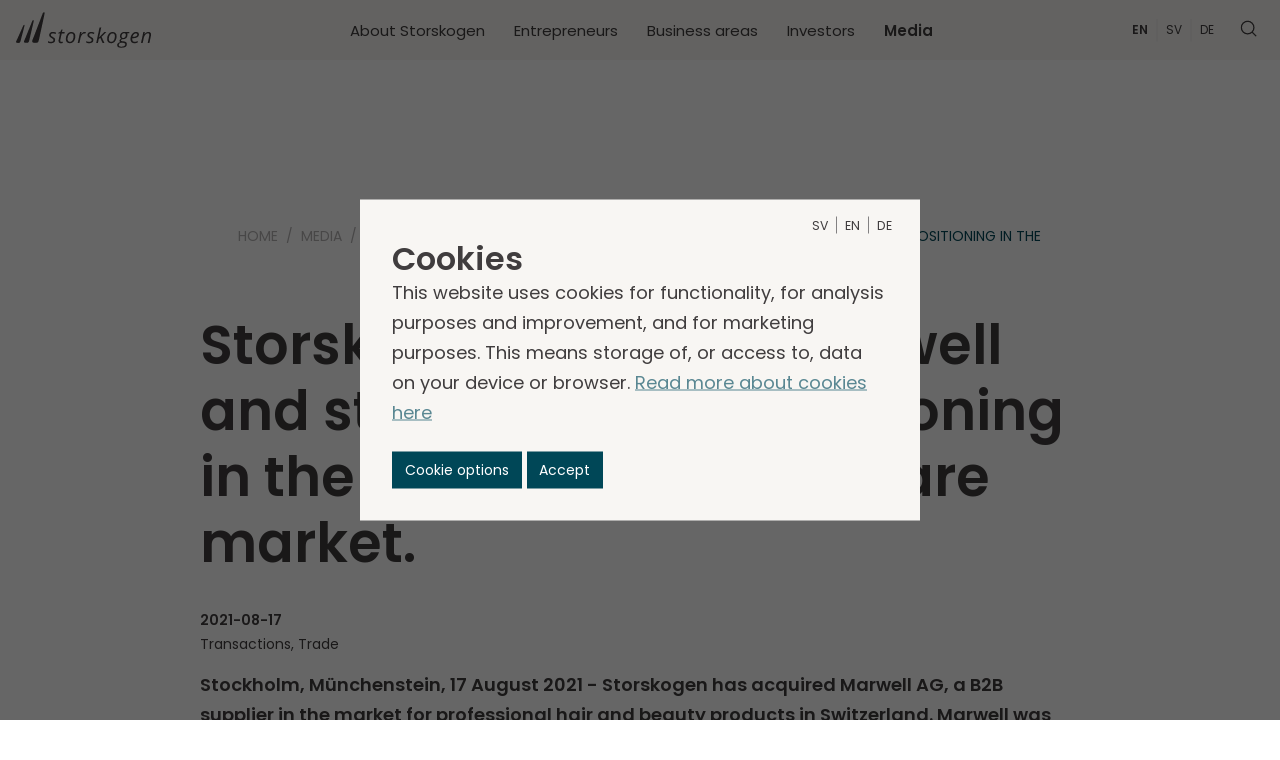

--- FILE ---
content_type: text/html; charset=utf-8
request_url: https://www.storskogen.com/media/newsroom/2021/storskogen-acquires-marwell-and-strengthens-its-positioning-in-the-international-hair-care-market/
body_size: 11994
content:
<!DOCTYPE html>
<html lang="en">
<head>
	

<title>Storskogen acquires Marwell and strengthens its positioning in the international hair care market. - Storskogen</title>
<meta property="og:title" content="Storskogen acquires Marwell and strengthens its positioning in the international hair care market. - Storskogen" />
<meta name="twitter:title" content="Storskogen acquires Marwell and strengthens its positioning in the international hair care market. - Storskogen" />
<link rel="canonical" href="https://www.storskogen.com/media/newsroom/2021/storskogen-acquires-marwell-and-strengthens-its-positioning-in-the-international-hair-care-market/">
<meta charset="utf-8" />
<meta http-equiv="X-UA-Compatible" content="IE=edge" />
<meta name="viewport" content="width=device-width, initial-scale=1.0" />
<meta property="og:url" content="https://www.storskogen.com/media/newsroom/2021/storskogen-acquires-marwell-and-strengthens-its-positioning-in-the-international-hair-care-market/" />
<meta name="twitter:url" content="https://www.storskogen.com/media/newsroom/2021/storskogen-acquires-marwell-and-strengthens-its-positioning-in-the-international-hair-care-market/" />
<meta property="og:type" content="website"/>

<meta name="Description" content="Stockholm, Münchenstein, 17 August 2021 - Storskogen has acquired Marwell AG, a B2B supplier in the market for professional hair and beauty products in Switzerland. Marwell was founded in 1949 and has been successfully managed by Jean-Luc and Françoise Martin since 2005. The transaction was completed at the end of July 2021 and no financial details will be disclosed." />
<meta property="og:description" content="Stockholm, Münchenstein, 17 August 2021 - Storskogen has acquired Marwell AG, a B2B supplier in the market for professional hair and beauty products in Switzerland. Marwell was founded in 1949 and has been successfully managed by Jean-Luc and Françoise Martin since 2005. The transaction was completed at the end of July 2021 and no financial details will be disclosed." />
<meta name="twitter:description" content="Stockholm, Münchenstein, 17 August 2021 - Storskogen has acquired Marwell AG, a B2B supplier in the market for professional hair and beauty products in Switzerland. Marwell was founded in 1949 and has been successfully managed by Jean-Luc and Françoise Martin since 2005. The transaction was completed at the end of July 2021 and no financial details will be disclosed." />
<meta name="twitter:card" content="summary">


<style id="_cssgrid">#_427-1{grid-area:5/1/24/25;}#_427-4{grid-area:23/1/32/25;}#_427-10{grid-area:1/1/5/25;}#_427-2-1{grid-area:1/1/14/25;}@media(max-width: 56.25rem) {._section-container[data-id^="427-"] ._grid { display: block; }}
#_40-4{grid-area:8/1/15/6;}#_40-6{grid-area:8/1/21/6;}#_40-8{grid-area:1/1/14/15;}#_40-9{grid-area:1/19/14/25;}#_40-10{grid-area:14/1/39/25;}@media(max-width: 56.25rem) {._section-container[data-id^="40-"] ._grid { display: block; }}
</style>
<style id="_iegrid">#_427-1{-ms-grid-row:5;-ms-grid-column:1;-ms-grid-row-span:19;-ms-grid-column-span:24;}#_427-4{-ms-grid-row:23;-ms-grid-column:1;-ms-grid-row-span:9;-ms-grid-column-span:24;}#_427-10{-ms-grid-row:1;-ms-grid-column:1;-ms-grid-row-span:4;-ms-grid-column-span:24;}#_427-2-1{-ms-grid-row:1;-ms-grid-column:1;-ms-grid-row-span:13;-ms-grid-column-span:24;}#_40-4{-ms-grid-row:8;-ms-grid-column:1;-ms-grid-row-span:7;-ms-grid-column-span:5;}#_40-6{-ms-grid-row:8;-ms-grid-column:1;-ms-grid-row-span:13;-ms-grid-column-span:5;}#_40-8{-ms-grid-row:1;-ms-grid-column:1;-ms-grid-row-span:13;-ms-grid-column-span:14;}#_40-9{-ms-grid-row:1;-ms-grid-column:19;-ms-grid-row-span:13;-ms-grid-column-span:6;}#_40-10{-ms-grid-row:14;-ms-grid-column:1;-ms-grid-row-span:25;-ms-grid-column-span:24;}</style>


<link rel="stylesheet" href="/main.css?1768398659111" type="text/css">



<link rel="apple-touch-icon" sizes="180x180" href="/favicons/apple-touch-icon.png">
<link rel="icon" type="image/png" sizes="32x32" href="/favicons/favicon-32x32.png">
<link rel="icon" type="image/png" sizes="16x16" href="/favicons/favicon-16x16.png">
<link rel="manifest" href="/favicons/site.webmanifest">
<link rel="shortcut icon" href="/favicons/favicon.ico">
<meta name="msapplication-TileColor" content="#da532c">
<meta name="msapplication-config" content="/favicons/browserconfig.xml">
<meta name="theme-color" content="#ffffff">

<link rel="alternate" hreflang="en" href="https://www.storskogen.com/media/newsroom/2021/storskogen-acquires-marwell-and-strengthens-its-positioning-in-the-international-hair-care-market/" />








	<meta name="google-site-verification" content="RaZ-cKhq5ve0rN0GSnB7KmvKDNNoniD5bmX53PonP28" />
</head>
<body class="no-js live page427">
    <svg style="display: none;">
    <symbol id="svg-Nav-show" viewBox="0 0 35 35"><rect x="0.5" y="0.5" width="34" height="34" rx="17" stroke="#403D3E" fill="none" />
<g clip-path="url(#clip0_2149_1766)">
<path d="M19.2965 11.1733L18.4609 12.0089L23.3729 16.9208L9.37549 17.0316L9.38472 18.2134L23.3491 18.1026L18.4603 22.9914L19.2958 23.827L25.6227 17.5002L19.2965 11.1733Z" fill="#403D3E"/>
</g>
<defs>
<clipPath id="clip0_2149_1766">
<rect width="16.5455" height="13" fill="white" transform="translate(9.22705 11)"/>
</clipPath>
</defs></symbol><symbol id="svg-Mail" viewBox="0 0 22 18"><svg version="1.1" id="Layer_1" xmlns="http://www.w3.org/2000/svg" xmlns:xlink="http://www.w3.org/1999/xlink" x="0px" y="0px"
	 viewBox="0 0 512 512" style="enable-background:new 0 0 512 512;" xml:space="preserve">
<style type="text/css">
	.st0{fill:currentColor;}
</style>
<path class="st0" d="M10.69,95.16c70.27,59.51,193.57,164.21,229.81,196.85c4.87,4.41,10.08,6.65,15.5,6.65
	c5.41,0,10.61-2.22,15.47-6.6c36.27-32.68,159.57-137.38,229.84-196.9c4.38-3.7,5.04-10.2,1.5-14.72
	C494.62,69.99,482.42,64,469.33,64H42.67c-13.08,0-25.29,5.99-33.48,16.44C5.65,84.96,6.31,91.46,10.69,95.16z"/>
<path class="st0" d="M505.81,127.41c-3.78-1.76-8.23-1.15-11.38,1.54c-77.93,66.06-177.39,150.74-208.68,178.94
	c-17.56,15.85-41.94,15.85-59.54-0.02c-33.35-30.05-145.04-125-208.66-178.92c-3.17-2.69-7.62-3.28-11.38-1.54
	C2.42,129.16,0,132.93,0,137.08v268.25C0,428.86,19.14,448,42.67,448h426.67c23.53,0,42.67-19.14,42.67-42.67V137.08
	C512,132.93,509.58,129.15,505.81,127.41z"/>
</svg></symbol><symbol id="svg-Close" viewBox="0 0 44 44"><path d="M38.824 0L44 5.178 5.176 44 0 38.825 38.824 0z" fill="currentColor"></path><path d="M5.176 0L44 38.825 38.824 44 0 5.178 5.176 0z"  fill="currentColor"></path></symbol><symbol id="svg-Logotype" viewBox="0 0 908 240"><svg xmlns="http://www.w3.org/2000/svg" viewBox="0 0 908 240" fill="currentColor"><g id="Layer_2" data-name="Layer 2"><g id="Layer_1-2" data-name="Layer 1"><path d="M109.09,192c1.85-5.51,6-15.12,15.16-38.57,0,0,55.35-145.23,57-149.41,1.16-3,4.11-4.15,7.23-4,2,.12,4.76,1.16,4.76,4,0,3.56-31.72,148.48-31.72,148.48-5.05,24.38-7.36,34-9.23,40-3.7,12.38-8.72,14.21-24.31,14.21-18,0-21.61-5.95-18.87-14.7"/><path d="M54,195.56c1.45-4.07,4.69-11.17,11.88-28.5,0,0,43.43-107.3,44.7-110.39.91-2.19,3.19-3.05,5.6-2.9,1.57.11,3.67.89,3.65,3,0,2.63-25.21,109.83-25.21,109.83-4,18-5.84,25.15-7.31,29.58-2.92,9.15-6.8,10.4-18.83,10.4-12.89,0-16.64-4.52-14.48-11"/><path d="M.42,198c1.29-3.23,4.13-8.87,10.45-22.62,0,0,38.21-85.17,39.34-87.62C51,86,53,85.3,55,85.45c1.34.1,3.13.74,3.1,2.4,0,2.11-22.62,87.39-22.62,87.39-3.61,14.35-5.23,20-6.54,23.53-2.58,7.27-5.92,8.1-16.24,8.1-9.58,0-14.23-3.78-12.32-8.92"/><path d="M263.31,187q0,10.49-7.43,16.37T235,209.25a44.68,44.68,0,0,1-20.5-4.64V194a42,42,0,0,0,10.15,4.37,37.09,37.09,0,0,0,10.08,1.54c5.65,0,9.9-1.11,12.77-3.36a10.42,10.42,0,0,0,4.3-8.6,9.3,9.3,0,0,0-2.35-6.45q-2.35-2.62-10.15-7.19-8.73-4.91-12.37-9.61a17.81,17.81,0,0,1-3.63-11.16A18.55,18.55,0,0,1,230,138.58q6.79-5.69,17.88-5.68a52.1,52.1,0,0,1,22.18,5l-3.63,9.21-3.76-1.68a37.34,37.34,0,0,0-14.79-2.89q-6.25,0-9.81,2.92a9.87,9.87,0,0,0-1.18,14q2.38,2.69,9.85,6.92a58.17,58.17,0,0,1,10.32,6.92,20.21,20.21,0,0,1,4.67,6.22,17.6,17.6,0,0,1,1.54,7.49"/><path d="M304.91,200a36.23,36.23,0,0,0,9.68-1.75V207a30.37,30.37,0,0,1-5.65,1.61,28.84,28.84,0,0,1-5.38.68q-8.4,0-12.87-4t-4.46-11.93a48.39,48.39,0,0,1,1.21-10.08L296,142.78H284.41l.94-4.91,12.43-5.24,8.4-15.32h6.59l-3.7,16.93h18.42l-1.75,8.54H307.39l-8.66,40.59a47.77,47.77,0,0,0-1.22,8.88,8,8,0,0,0,1.95,5.77,7.21,7.21,0,0,0,5.45,2"/><path d="M387.57,160.12q0-7.73-4.2-12.54T372,142.78a19.66,19.66,0,0,0-13.14,5,32,32,0,0,0-9,13.81,57.51,57.51,0,0,0-3.19,19.66q0,8.81,4.27,13.61t12.26,4.81a18.53,18.53,0,0,0,12.57-4.91q5.58-4.9,8.71-13.94a63.24,63.24,0,0,0,3.12-20.67M371.71,133.3q12.77,0,20.16,7.56t7.4,20.8a59.7,59.7,0,0,1-4.84,23.86q-4.85,11.23-13.11,17.34A30.62,30.62,0,0,1,362.63,209q-12.9,0-20.22-7.6t-7.33-20.76a59.5,59.5,0,0,1,4.91-24q4.9-11.25,13.24-17.27a30.83,30.83,0,0,1,18.48-6"/><path d="M461.76,132.9a30.63,30.63,0,0,1,8.07.94l-2.42,10.08a29.72,29.72,0,0,0-7.06-.87,18.65,18.65,0,0,0-11.46,4,35.41,35.41,0,0,0-9.34,11.19,57,57,0,0,0-5.88,15.89l-7.19,33.74H415.19l15.72-73.66h9.35l-1.48,13.64h.67a66.36,66.36,0,0,1,8-9.17,25.25,25.25,0,0,1,6.62-4.3,19,19,0,0,1,7.69-1.51"/><path d="M520.63,187q0,10.49-7.42,16.37t-20.94,5.88a44.71,44.71,0,0,1-20.5-4.64V194a42,42,0,0,0,10.15,4.37A37.09,37.09,0,0,0,492,199.9c5.65,0,9.9-1.11,12.77-3.36a10.42,10.42,0,0,0,4.3-8.6,9.3,9.3,0,0,0-2.35-6.45q-2.36-2.62-10.15-7.19-8.73-4.91-12.36-9.61a17.75,17.75,0,0,1-3.63-11.16,18.52,18.52,0,0,1,6.79-14.95q6.78-5.69,17.87-5.68a52.06,52.06,0,0,1,22.18,5l-3.63,9.21L520,145.4a37.34,37.34,0,0,0-14.79-2.89q-6.24,0-9.81,2.92a9.86,9.86,0,0,0-1.17,14c1.58,1.79,4.87,4.1,9.84,6.92a58.17,58.17,0,0,1,10.32,6.92,20.05,20.05,0,0,1,4.67,6.22,17.6,17.6,0,0,1,1.54,7.49"/><path d="M557.86,170.33l35.35-36.09h13.51L575.2,165.63,595,207.9H582.46l-15.8-35.21L556.45,181l-5.51,27H539.51l22.18-104.57h11.43q-4.85,22.58-8.67,40.45t-6.86,26.55Z"/><path d="M665.23,160.12q0-7.73-4.2-12.54t-11.4-4.8a19.62,19.62,0,0,0-13.13,5,32,32,0,0,0-9,13.81,57.51,57.51,0,0,0-3.19,19.66q0,8.81,4.27,13.61t12.26,4.81a18.55,18.55,0,0,0,12.57-4.91q5.58-4.9,8.7-13.94a63,63,0,0,0,3.13-20.67M649.37,133.3q12.76,0,20.16,7.56t7.39,20.8a59.52,59.52,0,0,1-4.84,23.86q-4.83,11.23-13.1,17.34A30.62,30.62,0,0,1,640.29,209q-12.9,0-20.23-7.6t-7.32-20.76a59.5,59.5,0,0,1,4.9-24q4.9-11.25,13.24-17.27a30.88,30.88,0,0,1,18.49-6"/><path d="M709.92,162.2c0,3.81,1,6.71,3,8.7s4.82,3,8.4,3a15.55,15.55,0,0,0,9.28-2.82,18,18,0,0,0,6.08-7.76,26.92,26.92,0,0,0,2.12-10.72q0-5.51-3-8.4c-2-1.93-4.8-2.89-8.47-2.89a15.67,15.67,0,0,0-9.17,2.72,18,18,0,0,0-6.12,7.59,25.7,25.7,0,0,0-2.18,10.59M691.23,221a9.49,9.49,0,0,0,4.37,8.2q4.36,3,13,3,12.24,0,19.12-4.26a13.44,13.44,0,0,0,6.89-12.07,7.54,7.54,0,0,0-3.63-6.59q-3.63-2.42-12.36-3.36l-10.69-1.07q-8.07,1.68-12.37,5.91a13.86,13.86,0,0,0-4.3,10.22m71.58-86.77-1.68,7.19L747,143a18.89,18.89,0,0,1,2.75,10.63q0,12.83-7.83,20.46t-20.93,7.63a22.44,22.44,0,0,1-5.65-.54Q706,184.79,706,190a3.57,3.57,0,0,0,2.22,3.66,26.72,26.72,0,0,0,6.45,1.44l7.87.94q12.15,1.49,17.64,5.92t5.47,13q0,12.36-9.81,19.15T708.17,241q-13,0-20.43-4.94a15.81,15.81,0,0,1-7.4-13.94,17.35,17.35,0,0,1,4.84-12.24q4.85-5.17,15.66-8.8-5.24-2.76-5.24-8.13a10.7,10.7,0,0,1,3.43-8,35.38,35.38,0,0,1,9.54-6.22,17.48,17.48,0,0,1-6.92-6.35A17.74,17.74,0,0,1,699,162.6q0-13,8-21.37t20.53-8.33a40.85,40.85,0,0,1,10.36,1.34Z"/><path d="M805.75,142.51q-6.91,0-13,6.32t-9.31,17.54h.8q15.33,0,23.49-4t8.17-11.59a7.87,7.87,0,0,0-2.45-5.92c-1.64-1.57-4.2-2.35-7.7-2.35m-9.34,66.74q-12.37,0-19.42-7.33t-7.06-20.3a60.67,60.67,0,0,1,5-24.23q5-11.58,13.28-18a28.92,28.92,0,0,1,18.21-6.45q10.29,0,15.46,4.47t5.18,12.46q0,12.1-11.16,19T784,175.71h-2.21l-.27,5.37q0,8.82,4.13,13.75t12.81,4.94a33.09,33.09,0,0,0,8.7-1.21,66.67,66.67,0,0,0,11.12-4.43v9.81a60.55,60.55,0,0,1-11.16,4.13,45.36,45.36,0,0,1-10.68,1.18"/><path d="M885.72,207.9l9.95-46.51a60.49,60.49,0,0,0,1.34-9.67,9.53,9.53,0,0,0-2.38-6.79c-1.59-1.71-4.13-2.55-7.63-2.55a19.91,19.91,0,0,0-11.66,4,35.76,35.76,0,0,0-10,11.49A60.47,60.47,0,0,0,858.77,176L852,207.9h-11.3l15.73-73.66h9.34l-1.48,13.64H865q6.45-8.19,12.46-11.59a25.08,25.08,0,0,1,12.47-3.39q8.54,0,13.48,4.67t4.94,13.07a55.21,55.21,0,0,1-1.55,12.1l-9.61,45.16Z"/></g></g></svg></symbol><symbol id="svg-YouTube-play" viewBox="0 0 234 234"><g id="Page-1" stroke="none" stroke-width="1" fill="none" fill-rule="evenodd">
        <g id="play">
            <circle id="Oval" fill="currentColor" cx="117" cy="117" r="117"></circle>
            <polygon id="Triangle" fill="#004757" transform="translate(131.000000, 117.000000) rotate(-270.000000) translate(-131.000000, -117.000000) " points="131 79.5 181.5 154.5 80.5 154.5"></polygon>
        </g>
    </g></symbol><symbol id="svg-Nav-hide" viewBox="0 0 35 35"><rect x="0.5" y="0.5" width="34" height="34" rx="17" stroke="#403D3E" fill="none" />
<g clip-path="url(#clip0_2149_1766)">
<path d="M19.2965 11.1733L18.4609 12.0089L23.3729 16.9208L9.37549 17.0316L9.38472 18.2134L23.3491 18.1026L18.4603 22.9914L19.2958 23.827L25.6227 17.5002L19.2965 11.1733Z" fill="#403D3E"/>
</g>
<defs>
<clipPath id="clip0_2149_1766">
<rect width="16.5455" height="13" fill="white" transform="translate(9.22705 11)"/>
</clipPath>
</defs></symbol><symbol id="svg-Phone" viewBox="0 0 18 18"><svg version="1.1" id="Capa_1" xmlns="http://www.w3.org/2000/svg" xmlns:xlink="http://www.w3.org/1999/xlink" x="0px" y="0px"
	 viewBox="0 0 384 384" style="enable-background:new 0 0 384 384;" xml:space="preserve">
<style type="text/css">
	.st0{fill:currentColor;}
</style>
<path class="st0" d="M353.19,252.05c-23.51,0-46.59-3.68-68.47-10.91c-10.72-3.66-23.9-0.3-30.44,6.42l-43.18,32.59
	c-50.07-26.73-80.92-57.56-107.28-107.26l31.64-42.05c8.22-8.21,11.17-20.2,7.63-31.45c-7.26-21.99-10.95-45.06-10.95-68.58
	C132.15,13.82,118.32,0,101.33,0H30.81C13.82,0,0,13.82,0,30.81C0,225.56,158.44,384,353.19,384c16.99,0,30.81-13.82,30.81-30.81
	v-70.32C384,265.88,370.18,252.05,353.19,252.05z"/>
</svg></symbol><symbol id="svg-Search" viewBox="0 0 20 20"><g fill="transparent" clip-path="url(#clip0_2339_3710)">
<path d="M8.3913 16.2826C12.4734 16.2826 15.7826 12.9734 15.7826 8.8913C15.7826 4.8092 12.4734 1.5 8.3913 1.5C4.3092 1.5 1 4.8092 1 8.8913C1 12.9734 4.3092 16.2826 8.3913 16.2826Z" stroke="currentColor" stroke-width="1.5" stroke-linecap="round" stroke-linejoin="round"/>
<path d="M17.9992 18.5002L14 14.5" stroke="currentColor" stroke-width="1.5" stroke-linecap="square" stroke-linejoin="round"/>
</g>
<defs>
<clipPath id="clip0_2339_3710">
<rect width="20" height="20" fill="transparent"/>
</clipPath>
</defs></symbol><symbol id="svg-facebook" viewBox="0 0 31 30"><path fill="currentColor" d="M15.5 0C7.216 0 .5 6.717.5 15c0 8.285 6.716 15 15 15 8.284 0 15-6.715 15-15 0-8.283-6.716-15-15-15Zm3.97 14.938h-2.598V24.2h-3.85v-9.263h-1.83v-3.27h1.83v-2.12c0-1.517.72-3.885 3.886-3.885l2.851.011v3.177h-2.07c-.338 0-.816.169-.816.89v1.927h2.935l-.338 3.27Z"></path></symbol><symbol id="svg-" viewBox="0 0  "></symbol><symbol id="svg-linkedin" viewBox="0 0 31 30"><path fill="currentColor" d="M15.5 0C7.216 0 .5 6.715.5 15c0 8.284 6.716 15 15 15 8.284 0 15-6.716 15-15 0-8.285-6.716-15-15-15Zm-3.896 20.885h-3.06v-9.207h3.06v9.207Zm-1.53-10.464h-.02c-1.027 0-1.691-.708-1.691-1.59 0-.903.684-1.59 1.73-1.59 1.047 0 1.692.687 1.711 1.59 0 .883-.664 1.59-1.73 1.59Zm12.563 10.464h-3.06v-4.926c0-1.237-.442-2.081-1.55-2.081-.845 0-1.349.569-1.57 1.12-.08.196-.101.47-.101.745v5.142h-3.06s.041-8.342 0-9.207h3.06v1.304c.407-.627 1.134-1.52 2.759-1.52 2.013 0 3.522 1.316 3.522 4.144v5.279Z"></path></symbol><symbol id="svg-X" viewBox="0 0 31 30"><path fill-rule="evenodd" clip-rule="evenodd" d="M30 15C30 6.71572 23.2843 0 15 0C6.71572 0 0 6.71572 0 15C0 23.2843 6.71572 30 15 30C23.2843 30 30 23.2843 30 15ZM20.6265 9.23145H18.6694L15.4442 12.918L12.6557 9.23145H8.61719L13.4426 15.5414L8.86926 20.7687H10.8276L14.3574 16.7353L17.4422 20.7687H21.381L16.3507 14.1186L20.6265 9.23145ZM19.067 19.5971H17.9825L10.9028 10.3414H12.0665L19.067 19.5971Z" fill="currentColor"/></symbol><symbol id="svg-Instagram" viewBox="0 0 30 30"><path fill-rule="evenodd" clip-rule="evenodd" d="M15 30C23.2843 30 30 23.2843 30 15C30 6.71573 23.2843 0 15 0C6.71573 0 0 6.71573 0 15C0 23.2843 6.71573 30 15 30ZM15.0001 8.41539H15C13.6806 8.41539 13.0771 8.43848 12.6094 8.45637H12.6094C12.3137 8.46769 12.0722 8.47692 11.7385 8.47692C10.9385 8.47692 10.5692 8.6 10.2615 8.72308L10.2615 8.72308L10.2615 8.72308L10.2615 8.72309C9.8923 8.9077 9.64615 9.03078 9.33846 9.33846C9.03077 9.64615 8.84615 9.89231 8.72308 10.2615L8.70612 10.3284C8.64106 10.5836 8.53323 11.0065 8.47692 11.7385C8.41539 12.6 8.41539 12.8461 8.41539 14.9999V15V15.0001C8.41539 17.1539 8.41539 17.4 8.47692 18.2615C8.47692 19.0615 8.6 19.4308 8.72308 19.7385C8.90769 20.1077 9.03077 20.3538 9.33846 20.6615C9.64615 20.9692 9.89231 21.1538 10.2615 21.2769L10.3284 21.2939C10.5836 21.3589 11.0065 21.4668 11.7385 21.5231C12.6 21.5846 12.8462 21.5846 15 21.5846C17.1538 21.5846 17.4 21.5846 18.2615 21.5231C19.0615 21.5231 19.4308 21.4 19.7385 21.2769L19.7385 21.2769C20.1077 21.0923 20.3539 20.9692 20.6615 20.6615C20.9692 20.3538 21.1538 20.1077 21.2769 19.7385L21.2939 19.6716C21.3589 19.4164 21.4668 18.9935 21.5231 18.2615C21.5846 17.4 21.5846 17.1538 21.5846 15C21.5846 12.8462 21.5846 12.6 21.5231 11.7385C21.5231 10.9385 21.4 10.5692 21.2769 10.2615L21.2769 10.2615L21.2769 10.2615C21.0923 9.89229 20.9692 9.64614 20.6615 9.33846C20.3538 9.03077 20.1077 8.84615 19.7385 8.72308L19.6716 8.70613C19.4164 8.64106 18.9935 8.53323 18.2615 8.47692C17.4 8.41539 17.1539 8.41539 15.0001 8.41539ZM11.6769 7.06154C12.5385 7 12.8462 7 15 7H18.2615C19.1231 7.06154 19.7385 7.18462 20.2308 7.36923C20.7846 7.55385 21.2154 7.86154 21.6462 8.29231C22.0769 8.72308 22.3846 9.15385 22.5692 9.70769C22.7538 10.2615 22.8769 10.8154 22.9385 11.6769C23 12.5385 23 12.8462 23 15V18.2615C22.9385 19.1231 22.8154 19.7385 22.6308 20.2308C22.4462 20.7846 22.1385 21.2154 21.7077 21.6462C21.2769 22.0769 20.8462 22.3846 20.2923 22.5692C19.7385 22.7538 19.1846 22.8769 18.3231 22.9385C17.4615 23 17.1538 23 15 23H11.7385C10.8769 22.9385 10.2615 22.8154 9.76923 22.6308C9.21538 22.4462 8.78462 22.1385 8.35385 21.7077C7.92308 21.2769 7.61538 20.8462 7.43077 20.2923C7.24615 19.7385 7.12308 19.1846 7.06154 18.3231C7 17.4615 7 17.1538 7 15C7 12.8462 7 12.5385 7.06154 11.7385C7.12308 10.8769 7.24615 10.2615 7.43077 9.76923C7.61538 9.21538 7.92308 8.78462 8.35385 8.35385C8.78462 7.92308 9.21538 7.61538 9.76923 7.43077C10.2615 7.24615 10.8769 7.06154 11.6769 7.06154ZM10.875 15C10.875 12.7231 12.7212 10.877 14.9981 10.877C17.275 10.877 19.1212 12.7231 19.1212 15C19.1212 17.277 17.275 19.1231 14.9981 19.1231C12.7212 19.1231 10.875 17.277 10.875 15ZM12.3519 15C12.3519 16.477 13.5212 17.6462 14.9981 17.6462C16.475 17.6462 17.6442 16.477 17.6442 15C17.6442 13.5231 16.475 12.3539 14.9981 12.3539C13.5212 12.3539 12.3519 13.5231 12.3519 15ZM19.2444 9.76904C18.6905 9.76904 18.2598 10.1998 18.2598 10.7537C18.2598 11.3075 18.6905 11.7383 19.2444 11.7383C19.7982 11.7383 20.229 11.3075 20.229 10.7537C20.229 10.1998 19.7982 9.76904 19.2444 9.76904Z" fill="currentColor"/></symbol>    
</svg>





<header data-headroomoffset="0">
    <div class="_container"><div class="_toggle-nav" id="hi-0">
            <button role="button" id="_toggle-nav" aria-expanded="false" aria-controls="hi-2, hi-3, hi-4">
            <span>
                <span class="show">&nbsp;</span>
                <span class="hide">&nbsp;</span>
            </span>
        </button>
        </div><div class="_logo" id="hi-1"><a aria-label="" href="/"><svg aria-label="Logotype" viewBox="0 0 908 240"><use xlink:href="#svg-Logotype"></use></svg></a></div>
<nav class="_mainnav" id="hi-2"  aria-label="Main navigation" data-togglelabel="Toggle sub pages">
<ul id="_menu1" class="level1" data-level="1"><li class="_menuitem"><a  href="/about-storskogen/">About Storskogen</a><ul id="_menu1229" class="level2" data-level="2"><li class="_swipeback"><a href="#">Back</a></li><li class="_sectiontitle">About Storskogen</li><li class="_menuitem"><a  href="/about-storskogen/markets/">Markets</a><ul id="_menu1690" class="level3" data-level="3"><li class="_swipeback"><a href="#">Back</a></li><li class="_menuitem"><a  href="/about-storskogen/markets/nordics/">Nordics</a></li><li class="_menuitem"><a  href="/about-storskogen/markets/dach/">DACH</a></li><li class="_menuitem"><a  href="/about-storskogen/markets/uk/">UK</a></li><li class="_menuitem"><a  href="/about-storskogen/markets/asia/">Asia</a></li></ul></li><li class="_menuitem"><a  href="/about-storskogen/sustainability/">Sustainability</a></li><li class="_menuitem"><a  href="/about-storskogen/people-and-culture/">People and culture</a></li><li class="_menuitem"><a  href="/about-storskogen/qa/">Q&A</a></li><li class="_menuitem"><a  href="/about-storskogen/contact-us/">Contact us</a></li></ul></li><li class="_menuitem"><a  href="/entrepreneurs/for-entrepreneurs/">Entrepreneurs</a></li><li class="_menuitem"><a  href="/business-areas/">Business areas</a><ul id="_menu1075" class="level2" data-level="2"><li class="_swipeback"><a href="#">Back</a></li><li class="_sectiontitle">Business areas</li><li class="_menuitem"><a  href="/business-areas/services/">Services</a><ul id="_menu1079" class="level3" data-level="3"><li class="_swipeback"><a href="#">Back</a></li><li class="_menuitem"><a  href="/business-areas/services/companies-within-services/">Companies within Services</a></li></ul></li><li class="_menuitem"><a  href="/business-areas/trade/">Trade</a><ul id="_menu1077" class="level3" data-level="3"><li class="_swipeback"><a href="#">Back</a></li><li class="_menuitem"><a  href="/business-areas/trade/companies-within-trade/">Companies within Trade</a></li></ul></li><li class="_menuitem"><a  href="/business-areas/industry/">Industry</a><ul id="_menu1078" class="level3" data-level="3"><li class="_swipeback"><a href="#">Back</a></li><li class="_menuitem"><a  href="/business-areas/industry/companies-within-industry/">Companies within Industry</a></li></ul></li><li class="_menuitem"><a  href="/business-areas/our-companies/">Our companies</a></li></ul></li><li class="_menuitem"><a  href="/investors/">Investors</a><ul id="_menu12" class="level2" data-level="2"><li class="_swipeback"><a href="#">Back</a></li><li class="_sectiontitle">Investors</li><li class="_menuitem"><a  href="/investors/investment-story/">Investment story</a></li><li class="_menuitem"><a  href="/investors/financial-reports/">Financial reports</a></li><li class="_menuitem"><a  href="/investors/the-share/">The share</a><ul id="_menu493" class="level3" data-level="3"><li class="_swipeback"><a href="#">Back</a></li><li class="_menuitem"><a  href="/investors/the-share/shareholders/">Shareholders</a></li><li class="_menuitem"><a  href="/investors/the-share/dividend-policy/">Dividend policy</a></li><li class="_menuitem"><a  href="/investors/the-share/insider-holdings/">Insider holdings</a></li><li class="_menuitem"><a  href="/investors/the-share/pdmr-transactions/">PDMR transactions</a></li><li class="_menuitem"><a  href="/investors/the-share/analysts/">Analysts</a></li><li class="_menuitem"><a  href="/investors/the-share/repurchase-of-shares/">Repurchase of shares</a></li></ul></li><li class="_menuitem"><a  href="/investors/key-figures/">Key figures</a></li><li class="_menuitem"><a  href="/investors/financial-targets/">Financial targets</a></li><li class="_menuitem"><a  href="/investors/financial-calendar/">Financial calendar</a></li><li class="_menuitem"><a  href="/investors/financing/">Financing</a></li><li class="_menuitem"><a  href="/investors/corporate-governance/">Corporate governance</a><ul id="_menu453" class="level3" data-level="3"><li class="_swipeback"><a href="#">Back</a></li><li class="_menuitem"><a  href="/investors/corporate-governance/board-of-directors/">Board of directors</a></li><li class="_menuitem"><a  href="/investors/corporate-governance/work-of-the-board/">Work of the Board</a></li><li class="_menuitem"><a  href="/investors/corporate-governance/group-management/">Group management</a></li><li class="_menuitem"><a  href="/investors/corporate-governance/general-meetings/">General meetings</a></li><li class="_menuitem"><a  href="/investors/corporate-governance/articles-of-association/">Articles of association</a></li><li class="_menuitem"><a  href="/investors/corporate-governance/board-committees/">Board committees</a></li><li class="_menuitem"><a  href="/investors/corporate-governance/nomination-committee/">Nomination committee</a></li><li class="_menuitem"><a  href="/investors/corporate-governance/remuneration-guidelines/">Remuneration guidelines</a></li><li class="_menuitem"><a  href="/investors/corporate-governance/incentive-programs/">Incentive programs</a></li><li class="_menuitem"><a  href="/investors/corporate-governance/corporate-governance-reports/">Corporate governance reports</a></li><li class="_menuitem"><a  href="/investors/corporate-governance/internal-control/">Internal control</a></li><li class="_menuitem"><a  href="/investors/corporate-governance/auditor/">Auditor</a></li></ul></li><li class="_menuitem"><a  href="/investors/ipo/">IPO</a></li><li class="_menuitem"><a  href="/investors/ir-contact/">IR contact</a></li><li class="_menuitem"><a  href="/investors/capital-markets-day/">Capital Markets Day</a></li></ul></li><li class="_menuitem expanded"><a  href="/media/newsroom/">Media</a><ul id="_menu399" class="level2" data-level="2"><li class="_swipeback"><a href="#">Back</a></li><li class="_sectiontitle">Media</li><li class="_menuitem expanded"><a  href="/media/newsroom/">Newsroom</a></li><li class="_menuitem"><a  href="/media/video/">Video archive</a></li><li class="_menuitem"><a  href="/media/media-library/">Media library</a></li><li class="_menuitem"><a  href="/media/media-contact/">Media contact</a></li><li class="_menuitem"><a  href="/media/subscribe/">Subscribe</a></li></ul></li></ul>
</nav>

<div class="_langswitch" id="hi-3">
<div id="langpick">
    <a href="/media/newsroom/2021/storskogen-acquires-marwell-and-strengthens-its-positioning-in-the-international-hair-care-market/" class="en selected">EN</a><a href="/sv/media/nyheter/" class="sv">SV</a><a href="/de/medien/neuigkeiten/" class="de">DE</a>
</div></div>
<div class="_searchform" id="hi-4">
    <form class="_placeholder" action="/search/">
    <input type="text" placeholder="Search" aria-label="" class="_searchfield" name="q" value="" autocomplete="off" />
    <button class="_searchsubmit"> </button>
</form>
    <svg class="_searchicon" aria-label="Search icon" role="img" viewBox="0 0 20 20"><use xlink:href="#svg-Search"></use></svg>
</div>

</div>
</header>
    <main id="_main">
		<div data-id="427-1" class="_section-container">
			
			<div class="_section">
				<div class="_grid">
					
            <div id="_427-10" class="_block">
                
        
        <div class="_block-content">
            
<nav class="breadcrumb">
    <ul><li><a href="/">Home</a></li><li><a href="/media/newsroom/">Media</a></li><li><a href="/media/newsroom/">Newsroom</a></li><li><a href="/media/newsroom/">2021</a></li><li><span>Storskogen acquires Marwell and strengthens its positioning in the international hair care market.</span></li></ul>
</nav>

        </div>
        
    
            </div>
        
            <div id="_427-1" class="_block">
                
        
        <div class="_block-content">
            
<style>._pagecontent-5 *:nth-child(1) {
        -ms-grid-row: 1;
        -ms-grid-column: 1;
        -ms-grid-row-span: 1;
        -ms-grid-column-span: 6;
        grid-area: 1/1/2/7;
    }._pagecontent-5 *:nth-child(2) {
        -ms-grid-row: 2;
        -ms-grid-column: 1;
        -ms-grid-row-span: 1;
        -ms-grid-column-span: 1;
        grid-area: 2/1/3/2;
    }._pagecontent-5 *:nth-child(3) {
        -ms-grid-row: 2;
        -ms-grid-column: 2;
        -ms-grid-row-span: 1;
        -ms-grid-column-span: 5;
        grid-area: 2/2/3/7;
    }._pagecontent-5 *:nth-child(4) {
        -ms-grid-row: 3;
        -ms-grid-column: 1;
        -ms-grid-row-span: 1;
        -ms-grid-column-span: 6;
        grid-area: 3/1/4/7;
    }._pagecontent-5 *:nth-child(5) {
        -ms-grid-row: 4;
        -ms-grid-column: 1;
        -ms-grid-row-span: 1;
        -ms-grid-column-span: 6;
        grid-area: 4/1/5/7;
    }._pagecontent-5 *:nth-child(6) {
        -ms-grid-row: 5;
        -ms-grid-column: 1;
        -ms-grid-row-span: 1;
        -ms-grid-column-span: 6;
        grid-area: 5/1/6/7;
    }._pagecontent-5 *:nth-child(7) {
        -ms-grid-row: 6;
        -ms-grid-column: 1;
        -ms-grid-row-span: 1;
        -ms-grid-column-span: 6;
        grid-area: 6/1/7/7;
    }._pagecontent-5 *:nth-child(8) {
        -ms-grid-row: 7;
        -ms-grid-column: 1;
        -ms-grid-row-span: 1;
        -ms-grid-column-span: 6;
        grid-area: 7/1/8/7;
    }._pagecontent-5 *:nth-child(9) {
        -ms-grid-row: 8;
        -ms-grid-column: 1;
        -ms-grid-row-span: 1;
        -ms-grid-column-span: 6;
        grid-area: 8/1/9/7;
    }._pagecontent-5 *:nth-child(10) {
        -ms-grid-row: 9;
        -ms-grid-column: 1;
        -ms-grid-row-span: 1;
        -ms-grid-column-span: 6;
        grid-area: 9/1/10/7;
    }._pagecontent-5 *:nth-child(11) {
        -ms-grid-row: 10;
        -ms-grid-column: 1;
        -ms-grid-row-span: 1;
        -ms-grid-column-span: 6;
        grid-area: 10/1/11/7;
    }._pagecontent-5 { 
    grid-template-columns: auto auto 1fr 1fr 1fr 1fr; 
    -ms-grid-columns: auto auto 1fr 1fr 1fr 1fr; 
}</style>

<div class="_pagecontent _pagecontent-5">

<h1 class="__name">Storskogen acquires Marwell and strengthens its positioning in the international hair care market.</h1><div class="__created">2021-08-17</div><div class="__isRegulatory"></div><div class="_data">Transactions, Trade</div><div class="__thumb"></div><p class="__intro">Stockholm, Münchenstein, 17 August 2021 - Storskogen has acquired Marwell AG, a B2B supplier in the market for professional hair and beauty products in Switzerland. Marwell was founded in 1949 and has been successfully managed by Jean-Luc and Françoise Martin since 2005. The transaction was completed at the end of July 2021 and no financial details will be disclosed.</p><div class="__bodytext"><p><span><span>The acquisition of Marwell is Storskogen&rsquo;s third international acquisition in the hair and beauty market outside of Sweden. Jean-Luc Martin will remain as CEO of Marwell after the acquisition by Storskogen and looks forward to developing the company further.<br />&quot;Together with Storskogen, we will aim to further strengthen our position as a leading B2B supplier of large and exclusive brands. We are very excited about the partnership with Storskogen and will seek to become an even more attractive partner for our customers.&rdquo; Jean-Luc Martin, CEO of Marwell. </span></span></p><p><span><span>Mikael Negl&eacute;n, Head of Business Area DACH at Storskogen sees the acquisition of Marwell as a solid next step towards strengthening Storskogen&rsquo;s footprint in the international hair and beauty market.<br />&quot;With this acquisition we will further strengthen our positioning in Switzerland and also lay the foundation for future growth in the B2B sector. Marwell is an excellent fit for Storskogen in view of our experience with similar companies that we own in Sweden and in Norway.&quot; </span></span></p></div><div class="__files"><h2>Downloads</h2><ul><li><a href="/files/Main/20705/3397706/release.pdf">Release</a></li></ul></div><div class="__link"></div><div class="__contactinfo"><p><span><span><span><strong>For more information please contact:</strong><br />Mikael Negl&eacute;n, EVP Storskogen/Head of DACH<br />Tel: +41 79 752 96 31<br />E-mail: <a href="/cdn-cgi/l/email-protection" class="__cf_email__" data-cfemail="ee8387858f8b82c0808b89828b80ae9d9a819c9d8581898b80c08d8183">[email&#160;protected]</a></span></span></span></p><p><span><span><span><strong>For media inquiries please contact:</strong><br />Michael Metzler, Press officer<br />Tel.: +46 704 555&nbsp;881<br />E-mail: <a href="/cdn-cgi/l/email-protection" class="__cf_email__" data-cfemail="e18c88828980848dcf8c84959b8d8493a192958e93928a8e86848fcf828e8c">[email&#160;protected]</a></span></span></span></p></div><div class="__companyinfo"><p><span><span><span><strong>About Marwell</strong></span></span></span></p><p><span><span><span>Marwell AG was founded in 1949 and has been managed by Jean-Luc and Fran&ccedil;oise Martin since 2005. With a nationwide sales force, Marwell serves the professional market of hairdressers. The company focuses on the sale of professional tools and products. In Switzerland, Marwell distributes brands such as Tondeo, Jaguar, GA.MA, Denman, Panasonic, Coldhair, Moroccanoil, L&#39;ANZA, CHI and other international brands. The products are used in hair salons, or resold to their clients. &nbsp;</span></span></span></p><p><span><span><span><strong>About Storskogen</strong></span></span></span></p><p><span><span><span>Storskogen acquires and manages well-managed and profitable small and medium-sized companies in Industry, Trade and Services in the Nordic countries, DACH and the United Kingdom. At the end of the first half-year 2021, Storskogen consisted of 94 business units with a total of 7,000 employees and a turnover of almost SEK 11.5 billion.</span></span></span></p></div>
</div>
        </div>
        
    
            </div>
        
				</div>
			</div>
			
		</div>
	</main><footer>
		<div data-id="40-12" class="_section-container">
			
			<div class="_section">
				<div class="_grid">
					
            <div id="_40-8" class="_block">
                
        
        <div class="_block-content">
            <h3>We empower businesses to realise their full potential</h3><p><a href="/entrepreneurs/for-entrepreneurs/" class="Button_yellow">Become a part of Storskogen</a></p>
        </div>
        
    
            </div>
        
            <div id="_40-9" data-align-v="bottom" class="_block">
                
        
        <div class="_block-content">
            <picture><img src="/images/c9555f62-623c-4d5a-bfd2-2cd02f363dbb/storskogen-logo-white.svg" alt=""></picture>
        </div>
        
    
            </div>
        
            <div id="_40-10" class="_block">
                
        
        <div class="_block-content">
            

<div class="footer-bottom">
    <div class="top">
        <div>
        <h4>About Storskogen</h4>
        <p>Storskogen is an international group of businesses across trade, industry and services. With a long-term ownership horizon, Storskogen acquires and develops leading small and medium-sized businesses in selected industries.&nbsp;</p>
<p><a href="http://www.storskogen.com/">www.storskogen.com</a></p>
    </div><div>
        <h4>Contact</h4>
        <p>Storskogen Group AB (publ)<br>Org No. 559223-8694<br>Hovslagargatan 3, 6fl<br>111 48 Stockholm</p>
<p><a href="/cdn-cgi/l/email-protection#f59c9b939ab586819a87869e9a92909bdb969a98"><span class="__cf_email__" data-cfemail="751c1b131a3506011a07061e1a12101b5b161a18">[email&#160;protected]</span></a></p>
<p><a href="https://report.whistleb.com/en/storskogen" target="_blank" rel="noopener noreferrer">Whistleblowing service</a></p>
    </div><div>
        <h4>Shortcuts</h4>
        <p><a href="/about-storskogen/">About Storskogen</a></p>
<p><a href="/entrepreneurs/">Entrepreneurs</a></p>
<p><a href="/business-areas/">Business areas</a></p>
<p><a href="/investors/">Investors</a></p>
<p><a href="/media/">Media</a></p>
    </div>
    </div>
    <div class="bottom">
        <div class="social-links">
            <a target="_blank" rel="noopener noreferrer" href="https://www.instagram.com/storskogen_group/">
                <svg role="img" aria-label="Instagram" viewBox="0 0 31 30"><title>Storskogen on Instagram</title><use xlink:href="#svg-Instagram"></use></svg>
            </a>
            <a target="_blank" rel="noopener noreferrer" href="https://se.linkedin.com/company/storskogen">
                <svg role="img" aria-label="LinkedIn" viewBox="0 0 31 30"><title>Storskogen on LinkedIn</title><use xlink:href="#svg-linkedin"></use></svg>
            </a>
            <a target="_blank" rel="noopener noreferrer" href="https://x.com/StorskogenGroup">
                <svg role="img" aria-label="X" viewBox="0 0 31 30"><title>Storskogen on X</title><use xlink:href="#svg-X"></use></svg>
            </a>
        </div>
        <div class="copyright">
            <p>© Storskogen Group AB (publ) Org nr. 559223-8694 <a href="/privacy-policy/">About cookies</a></p>
        </div>
    </div>
</div>
        </div>
        
    
            </div>
        
				</div>
			</div>
			
		</div>
	</footer>
    <script data-cfasync="false" src="/cdn-cgi/scripts/5c5dd728/cloudflare-static/email-decode.min.js"></script><script src="//cdnjs.cloudflare.com/ajax/libs/countup.js/1.8.2/countUp.min.js" integrity="sha512-bo+22vUP5nA4TPXCErmSTqmrBTFpnK9FXPKjDAahqShfXIdh9JpMl0iS/ZXHPw70OzdRz3xP3pqJfoo89JITkQ==" crossorigin="anonymous" referrerpolicy="no-referrer"></script>
    
<div id="_cookiebanner-opt-in-out" class="hidden _cookiebanner-opt-in-out" data-nosnippet="true">
    <div class="_cookiebanner-opt-in-out--inner">
        <p><div id="langpick"><a class="sv" href="/">SV</a><a class="en" href="/en/">EN</a><a class="de" href="/de/">DE</a></div>
<h3>Cookies</h3>
This website uses cookies for functionality, for analysis purposes and improvement, and for marketing purposes. This means storage of, or access to, data on your device or browser.
<a href="/privacy-policy/">Read more about cookies here</a></p>
        <div class="_cookie-buttons">
            <button role="button" class="_cookie-buttons-settings"><span>Cookie options</span></button> <button><span>Accept</span></button> 
        </div>

        

    </div>
    <div class="_cookiebanner-opt-in-out--settings"><p><label><input checked="checked" disabled="disabled" type="checkbox" value="required" />Necessary cookies</label></p>
<p class="explaination">These cookies are essential for the site to function and provide you with a better user experience.</p>
<p><label><input type="checkbox" value="stats" />Cookies for analysis purposes</label></p>
<p class="explaination">From the data that we collect via Google Analytics and Vimeo, we can see and analyse the use of the site over time in order to develop the site and to continue to offer you the best possible experience. Read more in our <a href="/data-privacy-policy">Privacy Policy</a>.</p>
<p><label><input type="checkbox" value="marketing" />Third party marketing cookies</label></p>
<p class="explaination">We use marketing cookies to measure user activity on the website to drive and optimize marketing campaigns. Read more in our <a href="/data-privacy-policy">Privacy Policy</a>.</p>
<div class="cookie-settings-buttons"><button class="_cookie-settings-buttons-save">Save and close</button></div></div>
</div>






    


<script>window.waasconfig = {"lang":"en","pageId":427,"template":2,"gaoptout":true,"consentFunctions":[],"initFunctions":[],"cleanupFunctions":[],"optout":true,"plausible":"storskogen.com","gtm":"GTM-PVJSK6D","thousandDelimiter":",","decimalSign":".","youtubedisclaimer":"This content is hosted by a third party (www.youtube.com). By showing the external content you accept the <a href=\"https://www.youtube.com/t/terms\" target=\"_blank\" rel=\"noopener noreferrer\">terms and conditions</a> of www.youtube.com.","youtubeaccept":"Accept and view content","vimeodisclaimer":"This content is hosted by <a href=\"https://vimeo.com/\" target=\"_blank\" rel=\"noopener noreferrer\">vimeo.com</a>, a third party. By viewing this content you accept the Vimeo <a href=\"https://vimeo.com/terms\" target=\"_blank\" rel=\"noopener noreferrer\">terms of service</a> and <a href=\"https://vimeo.com/cookie_policy\" target=\"_blank\" rel=\"noopener noreferrer\">cookie policy</a>.","vimeoaccept":"Accept and view content","mapsdisclaimer":"","mapsaccept":""};</script><script src="/main.js?1768398659124"></script>


<script>var _gtm = 'GTM-PVJSK6D';</script>



    <script defer src="/api/analytics"></script>

</body>
</html>

--- FILE ---
content_type: text/css; charset=UTF-8
request_url: https://www.storskogen.com/main.css?1768398659111
body_size: 54707
content:
body{margin:0}._grid{width:100%;display:grid;display:-ms-grid;grid-template-columns:repeat(24,1fr);-ms-grid-columns:1fr 1fr 1fr 1fr 1fr 1fr 1fr 1fr 1fr 1fr 1fr 1fr 1fr 1fr 1fr 1fr 1fr 1fr 1fr 1fr 1fr 1fr 1fr 1fr}._block,._block-content{height:100%;box-sizing:border-box}._grid-polyfill ._grid{position:relative}._grid-polyfill ._block{position:absolute}._section,.wrap{box-sizing:border-box;margin:0 auto}.wrap:after{content:'';display:table;clear:both}._block-content,._section-container{position:relative}._block,._section{position:relative}.wrap{padding:0 2rem;clear:both}a{text-decoration:none}._blocklink{position:absolute;top:0;left:0;width:100%;height:100%;z-index:1}._bg{position:absolute;top:0;left:0;width:100%;height:100%;overflow:hidden}._block ._bg{padding:inherit;box-sizing:border-box}._block ._bg picture{width:100%;height:100%;overflow:hidden;display:block}picture[data-imageid]{display:block;width:100%}._staticimg{width:100%;height:100%;background-size:cover}._bg._middle ._staticimg{background-position-y:50%}._bg._top ._staticimg{background-position-y:0}._bg._bottom ._staticimg{background-position-y:100%}._bg._center ._staticimg{background-position-x:50%}._bg._left ._staticimg{background-position-x:0}._bg._right ._staticimg{background-position-x:100%}._bg{background-size:cover}._bg img{width:100%;height:100%;object-fit:cover;position:absolute;left:0;top:0}._bg._top._left{background-position:0 0}._bg._top._left img{object-position:0 0}._bg._top._center{background-position:50% 0}._bg._top._center img{object-position:50% 0}._bg._top._right{background-position:100% 0}._bg._top._right img{object-position:100% 0}._bg._middle._left{background-position:0 50%}._bg._middle._left img{object-position:0 50%}._bg._middle._center{background-position:50% 50%}._bg._middle._center img{object-position:50% 50%}._bg._middle._right{background-position:100% 50%}._bg._middle._right img{object-position:100% 50%}._bg._bottom._left{background-position:0 100%}._bg._bottom._left img{object-position:0 100%}._bg._bottom._center{background-position:50% 100%}._bg._bottom._center img{object-position:50% 100%}._bg._bottom._right{background-position:100% 100%}._bg._bottom._right img{object-position:100% 100%}._bg._vimeo{display:flex;align-items:center;justify-content:center}._bg._vimeo>div{flex:1}._bg._vimeo._bottom{align-items:flex-end}._bg._vimeo._top{align-items:flex-start}._bg._vimeo._left{justify-content:flex-start}._bg._vimeo._right{justify-content:flex-end}._block-content picture>img,p>a>img,p>img{display:inline-block;max-width:100%;height:auto}._block-content picture>img.Centered,p>a>img.Centered,p>img.Centered{display:block;margin:0 auto}.parallax-mirror .parallax-slider{height:100%}.parallax-mirror .parallax-slider img{display:block;min-width:100%;min-height:100%}.parallax-mirror .parallax-slider img.highdensity{position:absolute;top:0;bottom:0}._hasbg ._block-content,._hasbg ._section{background:0 0}div._section-container._hasbg{background:0 0}._bgvideo video{position:absolute;object-fit:cover;width:100%;height:100%}._bg._top._left video{object-position:top left}._bg._top._center video{object-position:top center}._bg._top._right video{object-position:top right}._bg._middle._left video{object-position:middle left}._bg._middle._right video{object-position:middle right}._bg._bottom._left video{object-position:bottom left}._bg._bottom._center video{object-position:bottom center}._bg._bottom._right video{object-position:bottom right}button{cursor:pointer}._imagemap{position:relative}._imagemap svg{position:absolute;top:0;left:0;width:100%;height:100%}._imagemap picture>img{display:block}sub,sup{line-height:0;position:relative;vertical-align:baseline}sup{top:-.5em;font-size:75%}sub{bottom:-.25em}.Centered{text-align:center}@media (max-width:375px){body.live ._hidesp{display:none}}@media (max-width:667px) and (min-width:376px){body.live ._hidesp-l{display:none}}@media (max-width:768px) and (min-width:668px){body.live ._hideta{display:none}}@media (max-width:1024px) and (min-width:769px){body.live ._hideta-l{display:none}}@media (max-width:1366px) and (min-width:1025px){body.live ._hidedt{display:none}}@media (min-width:1366px){body.live ._hidews{display:none}}body.live div[data-showforvisitors]{display:none}._visuallyhidden{clip:rect(0 0 0 0);clip-path:inset(50%);height:1px;overflow:hidden;position:absolute;white-space:nowrap;width:1px}._accordion-heading button{-webkit-appearance:none;border:0;background:0;font-size:inherit;font-family:inherit;font-weight:inherit;padding:0;margin:0;display:block;width:100%;text-align:inherit;line-height:inherit}.js ._accordion{height:0;overflow:hidden;transition:height .3s}._grid._tabpanel[hidden]{display:none}._carousel{display:block;width:100%;overflow:hidden;position:relative}._carousel ._section-container{min-height:400px}._carousel_slides>div{top:0;width:100%;position:relative;display:inline-block;vertical-align:top}._carousel_frame{position:relative;overflow:hidden;line-height:0;white-space:nowrap}._carousel_frame ._block{line-height:2rem;white-space:normal}._carousel_dots{position:absolute;bottom:0;width:100%;text-align:center}._carousel_dots button{background:0;border:1px solid #000;margin-left:.5rem;margin-right:.5rem;width:1rem;height:1rem;border-radius:50%;padding:0}._carousel_dots button span{position:absolute;left:-100vw}._carousel_dots button.selected{background-color:#000}._carousel_dots button::after,._carousel_dots button::before{display:none}._carousel_prevnext{position:absolute;top:50%;left:50%;transform:translate(-50%,-50%);width:100%}._carousel_next,._carousel_prev{position:absolute!important}._carousel_prev{left:0}._carousel_next{right:0}#_vimeodisclaimer,#_youtubedisclaimer{position:absolute;top:0;height:100%;left:0;width:100%;background-color:rgba(255,255,255,.9);box-sizing:border-box;padding:1rem;margin:0;border:2px solid #000;display:flex;align-items:center;justify-content:center;text-align:center}#_vimeodisclaimer p,#_youtubedisclaimer p{max-width:650px}#_vimeodisclaimer button,#_youtubedisclaimer button{margin-top:2rem}._carousel_counter{position:absolute;bottom:7%;width:100%;text-align:center}[data-align-h=center] ._block-content{display:flex;flex-direction:column}[data-align-h=center] ._block-content>*{margin:0 auto}[data-align-h=left] ._block-content>*{margin:0}[data-align-h=right] ._block-content{display:flex;flex-direction:column}[data-align-h=right] ._block-content>*{margin:0;margin-left:auto}[data-align-v=middle] ._block-content{display:flex;flex-direction:column;justify-content:center}[data-align-v=bottom] ._block-content{display:flex;flex-direction:column;justify-content:flex-end}[data-align-v=bottom] ._block-content picture>img{display:block}[data-align-v=pushbottom] ._block-content{display:flex;flex-direction:column}[data-align-v=pushbottom] ._block-content>:last-child{margin-top:auto}[data-align-v=bottom]:not([data-align-h]) ._block-content>*,[data-align-v=middle]:not([data-align-h]) ._block-content>*,[data-align-v=pushbottom]:not([data-align-h]) ._block-content>*{width:100%}._section-container ._section ._block._blockcollapse{padding-bottom:0}._section-container ._section ._block._blockcollapse ._block-content{padding-bottom:0}._section-container ._section ._block._blockcollapse+._block{padding-top:0}._section-container ._section ._block._blockcollapse+._block ._block-content{padding-top:0}._block-content .breadcrumb ol,._block-content .breadcrumb ul{list-style:none;margin:0;padding:0}._block-content .breadcrumb ol li,._block-content .breadcrumb ul li{padding:0;display:inline}#_cookiebanner-opt-in-out.hidden{display:none}._cookiebanner-opt-in-out--inner{position:relative}._cookiebanner-opt-in-out--error-list li{color:red}._cookiebanner-opt-in-out--settings:not(.visible){display:none}#disclaimer1 label>span{display:block}#disclaimer1 button{display:none}.disclaimerError{display:none}._skiplink{display:block;position:absolute;top:3rem;left:calc(50vw - 100px);z-index:1000;background:#fff;padding:1rem;transform:translateY(-1000vh)}._skiplink:focus{transform:none}form .textfield.waasvalidate{display:none}._imagelist ul{list-style:none;max-width:none}._imagelist img{display:block;max-width:100%}._imagelist ._itemdetail,._imagelist .item{display:grid;display:-ms-grid}._imagelist ._unselect{display:none}._imagelist ._selected ._unselect{display:block}._imagelist ._selected ._select{display:none}._imagelist ._cats ul ul{display:none}._imagelist ._cats .expanded ul,._imagelist ._cats .selected ul{display:block}._imagelist-masonry form>ul{grid-auto-rows:2rem}._imagelist-grid .item{display:block}._imagelist-grid .item>a{height:150px;width:100%;display:block}._imagelist-grid .item img{height:100%;width:100%;object-fit:cover}.ie ._imagelist-grid form ul,.ie ._imagelist-masonry form ul{display:flex;flex-wrap:wrap;width:calc(100% + 2rem);max-width:none;margin-left:-1rem}.ie ._imagelist-grid form ul li,.ie ._imagelist-masonry form ul li{width:calc(33.33% - 2rem);margin:1rem}._imageoverlay{position:fixed;display:none;top:0;left:0;width:0;height:0;overflow:hidden;z-index:99;text-align:center;background:rgba(0,0,0,.3)}._imageoverlay:target{display:block;width:auto;height:auto;bottom:0;right:0;padding:40px}._closeimage{position:absolute;left:0;top:0;right:0;bottom:0;opacity:0;cursor:default}._itemdetail{height:100%;position:relative}._itemdetail img{max-height:100%}._itemdetail ._nav{position:absolute}._itemdetail ._close{right:0}._itemdetail ._prev{right:50%}._itemdetail ._next{left:50%}#_imagecart-share{display:none}#_imagecart-share.visible{display:block}@media (min-width:901px){._imagelist-grid form ul,._imagelist-masonry form ul{display:grid;display:-ms-grid;grid-template-columns:1fr 1fr 1fr 1fr;-ms-grid-columns:1fr 1fr 1fr 1fr}body.live ._imagelist-masonry form>ul{opacity:0}body.live ._imagelist-masonry form>ul.loaded{opacity:1}}#_toggle-nav{z-index:3;-webkit-appearance:none;border:0;padding:0;text-align:center;width:60px;height:60px}#_toggle-nav span span{position:absolute;bottom:0;width:100%}#_toggle-nav .show{display:block}#_toggle-nav .hide{display:none}#_toggle-nav::after,#_toggle-nav>span::after,#_toggle-nav>span::before{content:'';background-color:currentColor;position:absolute;height:2px;width:40px;left:10px;transition:all .3s}#_toggle-nav>span{display:block}#_toggle-nav>span::before{top:13px}#_toggle-nav>span::after{top:27px}#_toggle-nav::after{top:20px}._menutransition #_toggle-nav .show{display:none}._menutransition #_toggle-nav .hide{display:block}._menutransition #_toggle-nav::after{opacity:0}._menutransition #_toggle-nav>span::after,._menutransition #_toggle-nav>span::before{top:20px}._menutransition #_toggle-nav>span::before{transform:rotate(45deg)}._menutransition #_toggle-nav>span::after{transform:rotate(-45deg)}._mainnav ._toggle{margin:0;padding:0;border:0}._mainnav ._toggle svg{display:block}._mainnav ._toggle .hide{display:none}._mainnav ._toggle .show{display:block}._mainnav .children-visible>._toggle .hide{display:block}._mainnav .children-visible>._toggle .show{display:none}._ribbon{position:absolute;left:0;width:100%;top:100%;box-sizing:border-box;transition:height .3s ease-in-out}._ribbon ul{display:flex;list-style:none}._columns-top-level{display:flex}._columns-top-level ul{display:flex;list-style:none}._pagecontent{display:grid;display:-ms-grid}._pagelist .item{display:grid;display:-ms-grid}._pagelist-filter ._tabs a{display:inline-block;padding:0 1rem}._pagelist-grid{display:grid;grid-gap:2rem;grid-template-columns:repeat(auto-fill,minmax(250px,1fr));grid-auto-rows:2rem;opacity:0}._pagelist-grid h2{grid-column:1/-1}._pagelist-grid.loaded{opacity:1}.ie ._pagelist-grid{display:flex;flex-wrap:wrap;width:calc(100% + 2rem);max-width:none;margin-left:-1rem}.ie ._pagelist-grid .item{width:calc(33.33% - 2rem);margin:1rem}._instantsearch{display:none;position:absolute;top:100%}#searchresults ul{list-style:none;margin:0;padding:0}#_sharegraph{display:grid;display:ms-grid}#_sharegraph ._newsjson{display:none}#_sharegraph ._chart-container{position:relative}#_sharegraph ._y-axis{min-width:50px;line-height:0}#_sharegraph ._y-axis span{transform:none}#_sharegraph ._margin{font-size:75%;line-height:normal}#_sharegraph ._newsitems{grid-row:2;grid-column:2;-ms-grid-row:2;-ms-grid-column:2;position:relative}#_sharegraph ._newsitems div{background:#000;width:4px;height:4px;transform:translate(-50%,-50%);border-radius:50%;position:absolute;z-index:1}#_sharegraph._hidenews ._newsitems{display:none}#_sharegraph ._volumeLabel{grid-row:3;grid-column:2;-ms-grid-row:3;-ms-grid-column:2;border-bottom:1px solid #000;font-size:75%}#_sharegraph ._volume{margin-bottom:1px;margin-top:2rem;grid-row:3;grid-column:2;-ms-grid-row:3;-ms-grid-column:2;height:60px;position:relative}#_sharegraph ._volume div,#_sharegraph ._volume span{position:absolute;bottom:0}#_sharegraph ._volume div div{display:block;background:#ccc;width:80%;max-width:40px;top:0;transform:translateX(-50%)}#_sharegraph ._volume span{top:-2rem;transform:translateX(-50%);display:none;z-index:1}#_sharegraph ._volume .hover div{background:#000}#_sharegraph ._volume .hover span{display:block}#_sharegraph ._gridlines{border-bottom:1px solid #ccc;z-index:1}#_sharegraph ._timeline{grid-row:4;grid-column:2;-ms-grid-row:4;-ms-grid-column:2;line-height:normal;font-size:75%}#_sharegraph ._timeline div{position:relative;height:1rem}#_sharegraph ._timeline span{position:absolute;border-left:1px solid #ccc;padding-left:3px}#_sharegraph ._hoverline{position:absolute;top:0;bottom:0;left:20px;width:0;z-index:2;pointer-events:none;display:none;border-left:1px solid #ccc}#_sharegraph ._hoverline.hasnews{pointer-events:initial}#_sharegraph ._hoverline>span{transition:top .1s;width:8px;height:8px;border-radius:50%;margin-left:-4px;margin-top:-4px;position:absolute;box-sizing:border-box;border:1px solid #fff;box-shadow:0 0 0 4px rgba(0,0,0,.1)}#_sharegraph ._hoverline>div{box-sizing:border-box;white-space:nowrap;background:rgba(255,255,255,.9);border:1px solid #ccc;padding:5px 10px;position:absolute;display:block;margin-bottom:20px;left:50%;transform:translateX(-50%);line-height:20px}#_sharegraph ._hoverline>div span{float:none}#_sharegraph ._hoverline>div ._dot{display:inline-block;width:10px;height:10px;margin-right:3px;margin-top:2px;border-radius:50%}#_sharegraph ._handle{cursor:e-resize;position:absolute;top:0;height:100%;width:20px;transform:translateX(-50%);z-index:3}#_sharegraph ._cover{position:absolute;top:0;height:100%;background:rgba(255,255,255,.6);z-index:2}#_sharegraph ._cover._leftcover{left:0}#_sharegraph ._cover._rightcover{right:0}#_sharegraph ._navcover{position:absolute;border:1px solid #ccc;box-sizing:border-box;cursor:-webkit-grab;z-index:2;height:100%;right:0}#_sharegraph ._years{pointer-events:none}#_sharegraph ._years div{z-index:1;position:absolute;font-size:75%;border-left:1px solid #fff;padding-left:3px;height:100%}#_sharegraph ._years div span{position:absolute;bottom:3px;line-height:normal}#_sharegraph ._navchart{grid-row:5;grid-column:2;-ms-grid-row:5;-ms-grid-column:2;position:relative;height:4rem;margin-top:2rem;overflow:hidden}#_sharegraph ._navchart svg{position:absolute;left:0;width:100%;height:100%}#_sharegraph ._navchart.dragging ._cover,#_sharegraph ._navchart.dragging ._handle,#_sharegraph ._navchart.dragging ._navcover{pointer-events:none}._subscribe .textfield.waasvalidate{display:none}._subscribe ._result{display:none}._subscribe._success ._fields{display:none}._subscribe._success ._success{display:block}._subscribe._fail ._fail{display:block}._chart{display:block;margin:0;position:relative}._chart .combinedlabel{display:none;position:absolute;white-space:nowrap;pointer-events:none;background:rgba(255,255,255,.9);box-shadow:0 2px 4px rgba(0,0,0,.18);padding:1rem;left:50%;transform:translateX(-50%);margin-bottom:1rem}._chart .combinedlabel ._lbl{padding-left:1rem;position:relative}._chart .combinedlabel ._lbl::after{content:': '}._chart .combinedlabel ._lbl::before{content:'';position:absolute;width:8px;height:8px;left:0;top:.5rem;border-radius:50%}._chart .combinedlabels{z-index:3;display:flex}._chart .combinedlabels>div{flex:1;position:relative}._chart .combinedlabels>div:focus,._chart .combinedlabels>div:hover{background-color:rgba(255,255,255,.2)}._chart .combinedlabels>div:focus .combinedlabel,._chart .combinedlabels>div:hover .combinedlabel{display:block}._chart .bars{z-index:1;display:flex}._chart .bars div{display:flex;flex:1}._chart .bars .bar{position:relative;margin:0 auto;min-width:1px;display:block;text-align:center}._chart .bars .bar span{white-space:nowrap;pointer-events:none}._chart .bars .stackedbar{position:relative}._chart .bars .stackedbar .bar{position:absolute;left:50%;transform:translateX(-50%);width:100%}._chart .nolabel span{display:none}._chart .hoverlabel .bar span{opacity:0}._chart .hoverlabel:hover .bar span{opacity:1}._chart .label-above .bar>span{display:block;transform:translate(0,-100%);position:relative;z-index:1}._chart .label-center .bar>span{position:absolute;z-index:1;top:50%;transform:translate(-50%,-50%)}._chart .chartSymbol{position:absolute;top:50%;left:50%;transform:translate(-50%,-50%);width:10px}._chart polygon{fill-opacity:0.75}._chart._pie ._chart-area:after{padding-bottom:100%}._chart-title{padding-bottom:1em}._chart-container{display:grid;display:-ms-grid;grid:auto 1fr auto/auto 1fr auto;-ms-grid-columns:auto 1fr auto;-ms-grid-rows:auto 1fr auto;justify-content:stretch}._y-axis{display:flex;flex-direction:column}._y-axis.left{grid-row:2;grid-column:1;-ms-grid-row:2;-ms-grid-column:1;text-align:right}._y-axis.left.top{grid-row:1;-ms-grid-row:1;min-height:2rem}._y-axis.left.bottom{grid-row:3;-ms-grid-row:3}._y-axis.right{grid-row:2;grid-column:3;-ms-grid-row:2;-ms-grid-column:3;text-align:left}._y-axis.right.top{grid-row:1;-ms-grid-row:1;min-height:2rem}._y-axis.right.bottom{grid-row:3;-ms-grid-row:3}._y-axis span{transform:translateY(-1rem);flex:1}._chart-area{position:relative;box-sizing:border-box;grid-row:2;grid-column:2;-ms-grid-row:2;-ms-grid-column:2}._chart-area:after{content:'';pointer-events:none;display:block;width:100%}._chart-area>div,._chart-area>svg{position:absolute;width:100%;left:0;top:0;bottom:1px}._chart-area>svg{pointer-events:none;z-index:1}._chart-area line{stroke-linecap:round}.linedots div{position:absolute;z-index:2;width:20px;height:20px;margin-left:-10px;margin-top:-10px;border-radius:50%}.linedots div>span{white-space:nowrap;position:absolute}.linedots div.label-above,.linedots div.label-below{text-align:center}.linedots div.label-above>span,.linedots div.label-below>span{transform:translateX(-50%)}.linedots div.label-left>span,.linedots div.label-right>span{top:50%;transform:translateY(-50%)}.linedots div.label-above span{bottom:100%}.linedots div.label-below span{top:100%}.linedots div.label-right span{left:100%}.linedots div.label-left span{right:100%}.linedots div.hoverlabel>span{opacity:0}.linedots div.hoverlabel:hover>span{opacity:1}._gridlines{grid-row:2;grid-column:2;-ms-grid-row:2;-ms-grid-column:2;display:flex;flex-direction:column}._gridlines span{flex:1}._x-axis{grid-row:3;grid-column:2;-ms-grid-row:3;-ms-grid-column:2;position:relative;display:flex}._x-axis span{flex:1;text-align:center}._x-axis-grouping{position:absolute;bottom:0;left:0;width:100%;display:flex;text-align:center}._x-axis-grouping span{position:relative}._x-axis-grouping span::before{content:'';position:absolute;top:0;left:3px;right:3px;border-top:1px solid}.legend.right,.legend.rightbottom{grid-row:2;grid-column:4;-ms-grid-row:2;-ms-grid-column:4}.legend.right.middle,.legend.rightbottom.middle{align-self:center}.legend.right.end,.legend.rightbottom.end{align-self:end}.legend.bottom{grid-row:4;grid-column:2;-ms-grid-row:4;-ms-grid-column:2}.legend.bottom.center{justify-self:center}.legend.bottom.end{justify-self:end}@media (max-width:767px){.legend.rightbottom{grid-row:4;grid-column:2;-ms-grid-row:4;-ms-grid-column:2}.legend.rightbottom.end,.legend.rightbottom.middle{align-self:inherit}}.legend span{float:left}.legend .symbol{width:1rem;height:1rem;float:left;margin-top:.5rem;margin-right:.5rem;position:relative}.legend .symbol.line:before{content:'';top:50%;transform:translateY(-50%);position:absolute;width:1rem;height:2px;background-color:currentColor}.legend:not(.rowbreak) .serie{display:inline-block}.legend:not(.rowbreak).bottom.start .serie{margin-right:1rem}.legend:not(.rowbreak).bottom.center .serie{margin-right:.5rem;margin-left:.5rem}.legend:not(.rowbreak).bottom.end .serie{margin-left:1rem}.legend:not(.rowbreak).right,.legend:not(.rowbreak).rightbottom .serie{margin-left:1rem}.legend.rowbreak .serie{clear:both;overflow:auto}.legend.rowbreak.right,.legend.rowbreak.rightbottom{margin-left:1rem}._pie ._chart-area>svg{pointer-events:initial}._pie ._pie-labels{pointer-events:none}._pie .hoverlabel{opacity:0}._pie:has(path.serie-0:hover) .hoverlabel.serie-0{opacity:1}._pie:has(path.serie-1:hover) .hoverlabel.serie-1{opacity:1}._pie:has(path.serie-2:hover) .hoverlabel.serie-2{opacity:1}._pie:has(path.serie-3:hover) .hoverlabel.serie-3{opacity:1}._pie:has(path.serie-4:hover) .hoverlabel.serie-4{opacity:1}._pie:has(path.serie-5:hover) .hoverlabel.serie-5{opacity:1}._pie:has(path.serie-6:hover) .hoverlabel.serie-6{opacity:1}._pie:has(path.serie-7:hover) .hoverlabel.serie-7{opacity:1}._pie:has(path.serie-8:hover) .hoverlabel.serie-8{opacity:1}._pie:has(path.serie-9:hover) .hoverlabel.serie-9{opacity:1}._pie:has(path.serie-10:hover) .hoverlabel.serie-10{opacity:1}._pie:has(path.serie-11:hover) .hoverlabel.serie-11{opacity:1}._pie:has(path.serie-12:hover) .hoverlabel.serie-12{opacity:1}._pie:has(path.serie-13:hover) .hoverlabel.serie-13{opacity:1}._pie:has(path.serie-14:hover) .hoverlabel.serie-14{opacity:1}._pie:has(path.serie-15:hover) .hoverlabel.serie-15{opacity:1}._pie:has(path.serie-16:hover) .hoverlabel.serie-16{opacity:1}._pie:has(path.serie-17:hover) .hoverlabel.serie-17{opacity:1}._pie:has(path.serie-18:hover) .hoverlabel.serie-18{opacity:1}._pie:has(path.serie-19:hover) .hoverlabel.serie-19{opacity:1}._pie:has(path.serie-20:hover) .hoverlabel.serie-20{opacity:1}._pie .legend.bottom{grid-column-start:1;grid-column-end:4;-ms-grid-column-start:1;-ms-grid-column-end:4}._pie-labels{z-index:1}._pie-labels div{position:absolute}._pie-label{white-space:nowrap;transform:translate(-50%,-50%)}._pie-connect:after{content:'';position:absolute;left:50%;width:1px;height:100%;background:#000}figure._chart._flippedbar ._y-axis{flex-direction:row-reverse;grid-row:3!important;-ms-grid-row:3!important;grid-column:2;-ms-grid-column:2}figure._chart._flippedbar ._y-axis.top{grid-column:3;-ms-grid-column:3}figure._chart._flippedbar ._y-axis.bottom{grid-column:1;-ms-grid-column:1}figure._chart._flippedbar ._y-axis span{transform:translateX(1rem)}figure._chart._flippedbar ._chart-area,figure._chart._flippedbar ._x-axis{margin:0}figure._chart._flippedbar ._x-axis{flex-direction:column;grid-row:2;grid-column:1}figure._chart._flippedbar ._x-axis span{display:flex;justify-content:flex-end;align-items:center;padding-right:.5rem}figure._chart._flippedbar ._gridlines{flex-direction:row;border-bottom:0;border-left:1px solid #000}figure._chart._flippedbar ._gridlines span{border-top:0;border-right:1px solid #ccc}figure._chart._flippedbar .bars.flippedbars{flex-direction:column;position:static;height:100%}figure._chart._flippedbar .bars.flippedbars div{position:relative;flex-direction:column}figure._chart._flippedbar .bars.flippedbars .bar{height:100%;position:absolute;top:50%;display:flex;flex-direction:row;align-items:center}figure._chart._flippedbar .bars.flippedbars .bar span{padding:0 1rem}figure._chart._flippedbar .bars.flippedbars .label-inside .bar{justify-content:flex-end}figure._chart._flippedbar .bars.flippedbars .label-above .bar{justify-content:flex-end}figure._chart._flippedbar .bars.flippedbars .label-above .bar span{transform:translateX(100%)}figure._chart._flippedbar .bars.flippedbars .label-center .bar{justify-content:center}figure._chart._flippedbar ._chart-area{max-height:none;min-height:0}figure._chart._flippedbar ._chart-area::after{padding-bottom:0}._chart-animation ._chartanimate .bar{transform-origin:0 100%;transform:scaleY(0)}._chart-animation ._chartanimate .bar.neg{transform-origin:0 0}._chart-animation ._chartanimate .bar._chart-animation-done{transform:none}._chart-animation .flippedbars ._chartanimate .bar{transform:scaleX(0)}._chart-animation .flippedbars ._chartanimate .bar._chart-animation-done{transform:none}._chart-animation ._chartanimate.stackedbar .bar{transform:scaleY(0) translateX(-50%)}._chart-animation ._chartanimate.stackedbar .bar._chart-animation-done{transform:scaleY(1) translateX(-50%)}@keyframes _linedots{0%{transform:scale(0)}40%{transform:scale(1.3)}to{transform:scale(1)}}._chart-animation .linedots ._chartanimate{opacity:0}._chart-animation .linedots ._chartanimate._chart-animation-done{opacity:1;animation-name:_linedots;animation-duration:.5s}._chart-animation-ready ._chartanimate .bar{transition:transform .6s}._chart-animation-ready ._linechart clipPath rect{transition:transform 1.5s linear}._chart-animation ._linechart clipPath rect{transform:scaleX(0)}._chart-animation ._linechart clipPath._chart-animation-done rect{transform:none}.video-16-9{position:relative;aspect-ratio:16/9}.video-16-9 iframe{border:none;position:absolute;top:0;left:0;width:100%;height:100%}.old_ie .video-16-9{width:100%;height:0;padding-bottom:56.25%}._vimeoBg{height:max(100%,56.25vw)}._vimeoBg .video-16-9{height:100%;max-width:none}._cfThumb,._vimeothumb,._youtubethumb{cursor:pointer;position:absolute;width:100%;height:100%;background-size:cover;background-repeat:no-repeat;background-position:50% 50%}._cfThumb svg.play-button,._vimeothumb svg.play-button,._youtubethumb svg.play-button{color:#333;position:absolute;top:50%;left:50%;transform:translate(-50%,-50%);height:100px;width:100px}@media (max-width:415px){._cfThumb svg.play-button,._vimeothumb svg.play-button,._youtubethumb svg.play-button{height:50px;width:50px}}._cfThumb:hover .play-button,._vimeothumb:hover .play-button,._youtubethumb:hover .play-button{color:red}@media (max-width:667px){._section-container ._section{padding:2.65rem 1rem}}@media (min-width:668px){._section-container ._section{padding:5.3rem 1rem}}@media (min-width:901px){body:not(.page1) main ._section-container:first-of-type ._section{padding-top:10rem}}body:not(.live){background:#fff}a,div,heading,ol,ul{box-sizing:border-box}body,button,input,select,textarea{font-family:Poppins,sans-serif;font-weight:400;font-size:1.125rem;line-height:1.875rem}.Heading1{font-family:Poppins,sans-serif;font-weight:600;font-size:3.375rem;line-height:4.125rem}.Heading2{font-family:Poppins,sans-serif;font-weight:600;font-size:2.625rem;line-height:3.25rem}.Heading3{font-family:Poppins,sans-serif;font-weight:600;font-size:2rem;line-height:2.375rem}.Heading4{font-family:Poppins,sans-serif;font-weight:700;font-size:1.25rem;line-height:1.75rem}.Heading5{font-family:Poppins,sans-serif;font-weight:700}h1{font-family:Poppins,sans-serif;font-weight:600;font-size:3.375rem;line-height:4.125rem}h2{font-family:Poppins,sans-serif;font-weight:600;font-size:2.625rem;line-height:3.25rem}h3{font-family:Poppins,sans-serif;font-weight:600;font-size:2rem;line-height:2.375rem}h4{font-family:Poppins,sans-serif;font-weight:700;font-size:1.25rem;line-height:1.75rem}h5{font-family:Poppins,sans-serif;font-weight:700}#searchresults,._imagelist,._pagecontent,._pagelist,._pagelist-filter,._section-container ol,._section-container ul,._subscribe,.video-16-9,h1,h2,h3,h4,h5,h6,p,table{max-width:55rem;margin:0 auto}._block-content picture>img{display:block;max-width:min(55rem,100%);margin:0 auto}header ul{list-style:none;max-width:none;margin:0;padding:0}._rowbreak{flex-basis:100%;height:0}@media (min-width:71.3125rem){header ._container{display:flex;flex-wrap:wrap}header{position:sticky;z-index:2;top:0;transition:transform .3s,top .3s}header.headroom--unpinned{top:0;transform:translateY(-100%)}header ._toggle-nav{display:none}header ._langswitch{margin-left:auto}header ._logo{margin-left:max(.1px,50% - 39.21875rem)}header ._searchform{margin-right:max(.1px,50% - 39.21875rem)}header ._mainnav{display:flex}header ._mainnav .level1{margin-left:0;margin-right:0;display:flex}header ._mainnav .level1>li{display:flex}header ._mainnav ._toggle,header ._mainnav .level2{display:none}header ._searchform{width:1.875rem}body header ._searchform{position:relative}header ._searchform ._searchfield{transition:width .3s}header ._searchform ._searchicon{width:1.875rem;pointer-events:none}body:not(._searchmode) header ._searchform ._searchfield{opacity:0;background:0;border:0;top:0;right:0;width:1.875rem;height:100%;position:absolute;cursor:pointer}body:not(._searchmode) header ._searchform ._searchsubmit{display:none}body._searchmode header ._searchform ._placeholder{position:absolute;right:0}body._searchmode header ._searchform ._placeholder ._searchfield{width:200px}body._searchmode header ._searchform ._searchfield{opacity:1}}@media (max-width:71.25rem){header{height:4.0625rem;overflow:hidden}header ._toggle-nav{grid-area:1/6/2/7;position:relative;justify-self:flex-end}header ._logo{grid-area:1/1/2/4}header ._mainnav{grid-area:4/1/10/7;transform:translateX(-100%);transition:transform .3s ease-in-out;z-index:1;display:none;background:#fff}header ._mainnav ul{width:100%}header ._mainnav li{display:flex;flex-wrap:wrap;align-items:flex-start}header ._mainnav li ._toggletrigger,header ._mainnav li a{flex-grow:1}header ._mainnav .level1 ul{display:none}header ._mainnav .children-visible>ul{display:block}header ._mainnav .level1{transition:transform .3s}header ._mainnav .level1 ul{position:absolute;top:0;left:100%}header ._mainnav[data-level="2"] .level1{transform:translateX(-100%)}header ._mainnav[data-level="3"] .level1{transform:translateX(-200%)}header ._mainnav[data-level="4"] .level1{transform:translateX(-300%)}._menutransition header ._mainnav{transform:none}._menumode header ._mainnav{display:block}header ._langswitch{grid-area:10/1/11/7;transform:translateX(-100%);transition:transform .3s ease-in-out;z-index:1;display:none;background:#fff}._menutransition header ._langswitch{transform:none}._menumode header ._langswitch{display:block}header ._searchform{grid-area:3/1/4/7;transform:translateX(-100%);transition:transform .3s ease-in-out;z-index:1;display:none;background:#fff}header ._searchform ._searchicon{display:none}._menutransition header ._searchform{transform:none}._menumode header ._searchform{display:block}header ._container{display:grid;grid-template-columns:auto auto 1fr auto auto auto;overflow:auto;max-height:100vh}header ._container ul{list-style:none;padding:0;max-width:100%}._menumode header{overflow:visible}main{padding-top:4.0625rem}header{top:0;position:fixed;z-index:1;width:100%}}@media (max-width:56.25rem){h1{padding-top:1.125rem}._section-container{padding-top:.5rem;padding-bottom:.5rem;padding-left:.5rem;padding-right:.5rem}._block{padding:.5rem .5rem}._block-content{padding:1rem 1rem}._block ._bg{width:auto;height:auto;top:.5rem;left:.5rem;right:.5rem;bottom:.5rem}}@media (min-width:56.3125rem){._block ._block-content{padding:0}}@media (max-width:56.25rem){._block ._block-content{padding:0}}@media (min-width:56.3125rem){._section-container{padding:0}}@media (max-width:56.25rem){._section-container{padding:0}}@media (min-width:56.3125rem){._section-container ._section{max-width:78.4375rem}._section-container ._block{padding:0}.live ._section-container ._block ._bg{width:auto;height:auto;top:0;left:0;right:0;bottom:0}}@media (max-width:56.25rem){._section-container ._block{padding:0}}.Button{font-size:.875rem;line-height:1.313rem;align-items:center;background-color:transparent;min-height:3.2rem;justify-content:center;min-width:12rem;margin-top:2rem;max-width:100%;overflow:hidden;padding:0 2.7rem 0 1.5rem;position:relative;text-decoration:none;text-transform:uppercase;transition:background .1s linear,border-color .1s linear,box-shadow .1s linear,color .1s linear;white-space:nowrap;display:inline-flex;width:fit-content;z-index:1;clip-path:polygon(0% 0%,100% 0%,calc(100% - 20px) 100%,0% 100%);color:#403d3e}.Button::before{position:absolute;left:0;right:-2px;top:-2px;height:200%;transform-origin:top right;transform:rotate(21.5deg);border-right:2px solid #403d3e;transition:background .1s linear,border-color .1s linear,box-shadow .1s linear,color .1s linear}.Button:active,.Button:hover{text-decoration:none}.Button_blue,.Button_yellow,.Primary_button{font-size:.875rem;line-height:1.313rem;align-items:center;background-color:transparent;min-height:3.2rem;justify-content:center;min-width:12rem;margin-top:2rem;max-width:100%;overflow:hidden;padding:0 2.7rem 0 1.5rem;position:relative;text-decoration:none;text-transform:uppercase;transition:background .1s linear,border-color .1s linear,box-shadow .1s linear,color .1s linear;white-space:nowrap;display:inline-flex;width:fit-content;z-index:1;clip-path:polygon(0% 0%,100% 0%,calc(100% - 20px) 100%,0% 100%);font-weight:500;color:#403d3e;background:#ceec57}.Button_blue::before,.Button_yellow::before,.Primary_button::before{position:absolute;left:0;right:-2px;top:-2px;height:200%;transform-origin:top right;transform:rotate(21.5deg);border-right:2px solid #403d3e;transition:background .1s linear,border-color .1s linear,box-shadow .1s linear,color .1s linear}.Button_blue:active,.Button_blue:hover,.Button_yellow:active,.Button_yellow:hover,.Primary_button:active,.Primary_button:hover{text-decoration:none}.Button_blue:hover,.Button_yellow:hover,.Primary_button:hover{background:#faffb6}.Button_beige,.Secondary_dark_button{font-size:.875rem;line-height:1.313rem;align-items:center;background-color:transparent;min-height:3.2rem;justify-content:center;min-width:12rem;margin-top:2rem;max-width:100%;overflow:hidden;padding:0 2.7rem 0 1.5rem;position:relative;text-decoration:none;text-transform:uppercase;transition:background .1s linear,border-color .1s linear,box-shadow .1s linear,color .1s linear;white-space:nowrap;display:inline-flex;width:fit-content;z-index:1;clip-path:polygon(0% 0%,100% 0%,calc(100% - 20px) 100%,0% 100%);color:#403d3e;font-weight:500;border:2px solid #403d3e}.Button_beige::before,.Secondary_dark_button::before{position:absolute;left:0;right:-2px;top:-2px;height:200%;transform-origin:top right;transform:rotate(21.5deg);border-right:2px solid #403d3e;transition:background .1s linear,border-color .1s linear,box-shadow .1s linear,color .1s linear}.Button_beige:active,.Button_beige:hover,.Secondary_dark_button:active,.Secondary_dark_button:hover{text-decoration:none}.Button_beige:before,.Secondary_dark_button:before{content:''}.Button_beige:hover,.Secondary_dark_button:hover{background:#ceec57;border-color:#ceec57}.Button_beige:hover:before,.Secondary_dark_button:hover:before{border-color:#ceec57}.Button_white,.Secondary_light_button{font-size:.875rem;line-height:1.313rem;align-items:center;background-color:transparent;min-height:3.2rem;justify-content:center;min-width:12rem;margin-top:2rem;max-width:100%;overflow:hidden;padding:0 2.7rem 0 1.5rem;position:relative;text-decoration:none;text-transform:uppercase;transition:background .1s linear,border-color .1s linear,box-shadow .1s linear,color .1s linear;white-space:nowrap;display:inline-flex;width:fit-content;z-index:1;clip-path:polygon(0% 0%,100% 0%,calc(100% - 20px) 100%,0% 100%);color:#403d3e;color:#e8e8e8;font-weight:500;border:2px solid #e8e8e8}.Button_white::before,.Secondary_light_button::before{position:absolute;left:0;right:-2px;top:-2px;height:200%;transform-origin:top right;transform:rotate(21.5deg);border-right:2px solid #403d3e;transition:background .1s linear,border-color .1s linear,box-shadow .1s linear,color .1s linear}.Button_white:active,.Button_white:hover,.Secondary_light_button:active,.Secondary_light_button:hover{text-decoration:none}.Button_white:before,.Secondary_light_button:before{content:'';border-color:#e8e8e8}.Button_white:hover,.Secondary_light_button:hover{color:#403d3e;background:#ceec57;border-color:#ceec57}.Button_white:hover:before,.Secondary_light_button:hover:before{border-color:#ceec57}.Button_external{font-size:.875rem;line-height:1.313rem;align-items:center;background-color:transparent;min-height:3.2rem;justify-content:center;min-width:12rem;margin-top:2rem;max-width:100%;overflow:hidden;padding:0 2.7rem 0 1.5rem;position:relative;text-decoration:none;text-transform:uppercase;transition:background .1s linear,border-color .1s linear,box-shadow .1s linear,color .1s linear;white-space:nowrap;display:inline-flex;width:fit-content;z-index:1;clip-path:polygon(0% 0%,100% 0%,calc(100% - 20px) 100%,0% 100%);font-weight:500;color:#403d3e;background:#ceec57}.Button_external::before{position:absolute;left:0;right:-2px;top:-2px;height:200%;transform-origin:top right;transform:rotate(21.5deg);border-right:2px solid #403d3e;transition:background .1s linear,border-color .1s linear,box-shadow .1s linear,color .1s linear}.Button_external:active,.Button_external:hover{text-decoration:none}.Button_external:hover{background:#faffb6}.Button_external:after{content:"";background-repeat:no-repeat;background-image:url('data:image/svg+xml,%3C?xml%20version%3D%221.0%22%20?%3E%3Csvg%20xmlns%3D%22http%3A//www.w3.org/2000/svg%22%20width%3D%2211%22%20height%3D%2211%22%20fill%3D%22none%22%3E%3Cpath%20d%3D%22M4.917%2011H1.696c-.763-.001-1.41-.47-1.62-1.185a1.852%201.852%200%200%201-.073-.507C0%207.154%200%205%20.001%202.845a1.659%201.659%200%200%201%201.678-1.687c1.162-.002%202.324-.001%203.486%200%20.318%200%20.563.207.6.504.045.36-.22.653-.598.655-.49.002-.981%200-1.471%200H1.688c-.265%200-.464.155-.517.4a.665.665%200%200%200-.01.142v6.444c0%20.325.208.536.532.536H8.15c.324%200%20.532-.21.532-.536V6.115c0-.303.174-.534.45-.6.33-.079.66.15.702.486a.907.907%200%200%201%20.008.115c0%201.064.002%202.13%200%203.194A1.663%201.663%200%200%201%208.14%2011H4.917z%22%20style%3D%22fill%3A%23403d3e%22/%3E%3Cpath%20d%3D%22M9%201.157c-.476%200-.953.002-1.43-.002a.758.758%200%200%201-.252-.04.577.577%200%200%201%20.197-1.114C8.496%200%209.478%200%2010.46.002a.57.57%200%200%201%20.539.537c.002.982.003%201.963%200%202.944a.576.576%200%200%201-.58.571.574.574%200%200%201-.573-.567c-.006-.473-.002-.945-.002-1.418v-.071l-.025-.019c-.016.024-.029.051-.049.071L5.65%206.17c-.182.182-.393.247-.637.161a.577.577%200%200%201-.24-.92%2011598.191%2011598.191%200%200%201%204.18-4.183c.02-.019.047-.029.07-.043l-.022-.027Z%22%20style%3D%22fill%3A%23403d3e%22/%3E%3C/svg%3E');display:inline-block;width:13px;height:13px;margin-left:.5rem;background-size:contain}.button--small{font-size:.875rem;line-height:1rem;height:2.5rem;width:auto;max-width:auto}.button--long{width:100%;max-width:31rem}.button--inline{display:inline-block}button{border:none}.Button_auto{font-size:.875rem;line-height:1.313rem;align-items:center;background-color:transparent;min-height:3.2rem;justify-content:center;min-width:12rem;margin-top:2rem;max-width:100%;overflow:hidden;padding:0 2.7rem 0 1.5rem;position:relative;text-decoration:none;text-transform:uppercase;transition:background .1s linear,border-color .1s linear,box-shadow .1s linear,color .1s linear;white-space:nowrap;display:inline-flex;width:fit-content;z-index:1;clip-path:polygon(0% 0%,100% 0%,calc(100% - 20px) 100%,0% 100%);color:#403d3e;font-weight:500;border:2px solid #403d3e}.Button_auto::before{position:absolute;left:0;right:-2px;top:-2px;height:200%;transform-origin:top right;transform:rotate(21.5deg);border-right:2px solid #403d3e;transition:background .1s linear,border-color .1s linear,box-shadow .1s linear,color .1s linear}.Button_auto:active,.Button_auto:hover{text-decoration:none}.Button_auto:before{content:''}.Button_auto:hover{background:#ceec57;border-color:#ceec57}.Button_auto:hover:before{border-color:#ceec57}.Button_auto.paging:after,.Button_auto.show-more-button:after{background-repeat:no-repeat;background-image:url('data:image/svg+xml,%3C?xml%20version%3D%221.0%22%20?%3E%3Csvg%20xmlns%3D%22http%3A//www.w3.org/2000/svg%22%20width%3D%2222%22%20height%3D%2222%22%20fill%3D%22none%22%3E%3Cpath%20d%3D%22M11%207v8m-4-4h8m6%200c0%205.523-4.477%2010-10%2010S1%2016.523%201%2011%205.477%201%2011%201s10%204.477%2010%2010Z%22%20stroke%3D%22%23fff%22%20stroke-linecap%3D%22round%22%20stroke-linejoin%3D%22round%22%20style%3D%22stroke%3A%23403d3e%3Bstroke-opacity%3A1%22/%3E%3C/svg%3E');background-size:contain}._section-container.Bg_beige_light .Button_auto,._section-container.Bg_beige_medium .Button_auto,._section-container.Bg_blue_light .Button_auto,._section-container.Bg_blue_medium .Button_auto{font-size:.875rem;line-height:1.313rem;align-items:center;background-color:transparent;min-height:3.2rem;justify-content:center;min-width:12rem;margin-top:2rem;max-width:100%;overflow:hidden;padding:0 2.7rem 0 1.5rem;position:relative;text-decoration:none;text-transform:uppercase;transition:background .1s linear,border-color .1s linear,box-shadow .1s linear,color .1s linear;white-space:nowrap;display:inline-flex;width:fit-content;z-index:1;clip-path:polygon(0% 0%,100% 0%,calc(100% - 20px) 100%,0% 100%);color:#403d3e;font-weight:500;border:2px solid #403d3e}._section-container.Bg_beige_light .Button_auto::before,._section-container.Bg_beige_medium .Button_auto::before,._section-container.Bg_blue_light .Button_auto::before,._section-container.Bg_blue_medium .Button_auto::before{position:absolute;left:0;right:-2px;top:-2px;height:200%;transform-origin:top right;transform:rotate(21.5deg);border-right:2px solid #403d3e;transition:background .1s linear,border-color .1s linear,box-shadow .1s linear,color .1s linear}._section-container.Bg_beige_light .Button_auto:active,._section-container.Bg_beige_light .Button_auto:hover,._section-container.Bg_beige_medium .Button_auto:active,._section-container.Bg_beige_medium .Button_auto:hover,._section-container.Bg_blue_light .Button_auto:active,._section-container.Bg_blue_light .Button_auto:hover,._section-container.Bg_blue_medium .Button_auto:active,._section-container.Bg_blue_medium .Button_auto:hover{text-decoration:none}._section-container.Bg_beige_light .Button_auto:before,._section-container.Bg_beige_medium .Button_auto:before,._section-container.Bg_blue_light .Button_auto:before,._section-container.Bg_blue_medium .Button_auto:before{content:''}._section-container.Bg_beige_light .Button_auto:hover,._section-container.Bg_beige_medium .Button_auto:hover,._section-container.Bg_blue_light .Button_auto:hover,._section-container.Bg_blue_medium .Button_auto:hover{background:#ceec57;border-color:#ceec57}._section-container.Bg_beige_light .Button_auto:hover:before,._section-container.Bg_beige_medium .Button_auto:hover:before,._section-container.Bg_blue_light .Button_auto:hover:before,._section-container.Bg_blue_medium .Button_auto:hover:before{border-color:#ceec57}._section-container.Bg_beige_light .Button_auto.paging:after,._section-container.Bg_beige_light .Button_auto.show-more-button:after,._section-container.Bg_beige_medium .Button_auto.paging:after,._section-container.Bg_beige_medium .Button_auto.show-more-button:after,._section-container.Bg_blue_light .Button_auto.paging:after,._section-container.Bg_blue_light .Button_auto.show-more-button:after,._section-container.Bg_blue_medium .Button_auto.paging:after,._section-container.Bg_blue_medium .Button_auto.show-more-button:after{background-repeat:no-repeat;background-image:url('data:image/svg+xml,%3C?xml%20version%3D%221.0%22%20?%3E%3Csvg%20xmlns%3D%22http%3A//www.w3.org/2000/svg%22%20width%3D%2222%22%20height%3D%2222%22%20fill%3D%22none%22%3E%3Cpath%20d%3D%22M11%207v8m-4-4h8m6%200c0%205.523-4.477%2010-10%2010S1%2016.523%201%2011%205.477%201%2011%201s10%204.477%2010%2010Z%22%20stroke%3D%22%23fff%22%20stroke-linecap%3D%22round%22%20stroke-linejoin%3D%22round%22%20style%3D%22stroke%3A%23403d3e%3Bstroke-opacity%3A1%22/%3E%3C/svg%3E');background-size:contain}._section-container.Bg_blue_dark .Button_auto,._section-container.Bg_brown .Button_auto,._section-container.Darken_background_image .Button_auto,._section-container.Text_white .Button_auto{font-size:.875rem;line-height:1.313rem;align-items:center;background-color:transparent;min-height:3.2rem;justify-content:center;min-width:12rem;margin-top:2rem;max-width:100%;overflow:hidden;padding:0 2.7rem 0 1.5rem;position:relative;text-decoration:none;text-transform:uppercase;transition:background .1s linear,border-color .1s linear,box-shadow .1s linear,color .1s linear;white-space:nowrap;display:inline-flex;width:fit-content;z-index:1;clip-path:polygon(0% 0%,100% 0%,calc(100% - 20px) 100%,0% 100%);color:#403d3e;color:#e8e8e8;font-weight:500;border:2px solid #e8e8e8}._section-container.Bg_blue_dark .Button_auto::before,._section-container.Bg_brown .Button_auto::before,._section-container.Darken_background_image .Button_auto::before,._section-container.Text_white .Button_auto::before{position:absolute;left:0;right:-2px;top:-2px;height:200%;transform-origin:top right;transform:rotate(21.5deg);border-right:2px solid #403d3e;transition:background .1s linear,border-color .1s linear,box-shadow .1s linear,color .1s linear}._section-container.Bg_blue_dark .Button_auto:active,._section-container.Bg_blue_dark .Button_auto:hover,._section-container.Bg_brown .Button_auto:active,._section-container.Bg_brown .Button_auto:hover,._section-container.Darken_background_image .Button_auto:active,._section-container.Darken_background_image .Button_auto:hover,._section-container.Text_white .Button_auto:active,._section-container.Text_white .Button_auto:hover{text-decoration:none}._section-container.Bg_blue_dark .Button_auto:before,._section-container.Bg_brown .Button_auto:before,._section-container.Darken_background_image .Button_auto:before,._section-container.Text_white .Button_auto:before{content:'';border-color:#e8e8e8}._section-container.Bg_blue_dark .Button_auto:hover,._section-container.Bg_brown .Button_auto:hover,._section-container.Darken_background_image .Button_auto:hover,._section-container.Text_white .Button_auto:hover{color:#403d3e;background:#ceec57;border-color:#ceec57}._section-container.Bg_blue_dark .Button_auto:hover:before,._section-container.Bg_brown .Button_auto:hover:before,._section-container.Darken_background_image .Button_auto:hover:before,._section-container.Text_white .Button_auto:hover:before{border-color:#ceec57}._section-container.Bg_blue_dark .Button_auto.paging:not(:hover):after,._section-container.Bg_blue_dark .Button_auto.show-more-button:not(:hover):after,._section-container.Bg_brown .Button_auto.paging:not(:hover):after,._section-container.Bg_brown .Button_auto.show-more-button:not(:hover):after,._section-container.Darken_background_image .Button_auto.paging:not(:hover):after,._section-container.Darken_background_image .Button_auto.show-more-button:not(:hover):after,._section-container.Text_white .Button_auto.paging:not(:hover):after,._section-container.Text_white .Button_auto.show-more-button:not(:hover):after{background-repeat:no-repeat;background-image:url('data:image/svg+xml,%3C?xml%20version%3D%221.0%22%20?%3E%3Csvg%20xmlns%3D%22http%3A//www.w3.org/2000/svg%22%20width%3D%2222%22%20height%3D%2222%22%20fill%3D%22none%22%3E%3Cpath%20d%3D%22M11%207v8m-4-4h8m6%200c0%205.523-4.477%2010-10%2010S1%2016.523%201%2011%205.477%201%2011%201s10%204.477%2010%2010Z%22%20stroke-linecap%3D%22round%22%20stroke-linejoin%3D%22round%22%20style%3D%22stroke%3A%23f8f6f3%3Bstroke-opacity%3A1%22/%3E%3C/svg%3E');background-size:contain}.Cropped_linechart ._chart-area line[y2="100%"]{display:none}._y-axis.left{padding-right:.5rem}._y-axis.right{padding-left:.5rem}._notpie ._chart-area{max-height:25rem;min-height:15rem}._chart-area line{stroke-width:2px}._chart-area:after{padding-bottom:70%}._gridlines{border-bottom:1px solid #000}._gridlines span{border-top:1px solid #ccc}._chart-area,._x-axis{margin:0 15%}.mixin-accessible-hide{position:absolute!important;top:-9999px!important;left:-9999px!important}._section-container.Bg_beige_light,._section-container.Bg_beige_light .image-and-text__image-wrapper::before{background-color:#f8f6f3}._section-container.Bg_beige_medium,._section-container.Bg_beige_medium .image-and-text__image-wrapper::before{background-color:#e8dfd7}._section-container.Bg_blue_light,._section-container.Bg_blue_light .image-and-text__image-wrapper::before{background-color:#e0e9eb}._section-container.Bg_blue_medium,._section-container.Bg_blue_medium .image-and-text__image-wrapper::before{background-color:#99b5bc}._section-container.Bg_blue_dark{background-color:#004757}._section-container.Bg_brown{background-color:#403d3e}._section-container.Darken_background_image ._bg img{filter:brightness(.6)}@media (min-width:769px){._section-container:first-of-type .h1:first-of-type,._section-container:first-of-type h1:first-of-type{padding-top:4rem}._section-container:first-of-type .image-and-text .h1:first-of-type,._section-container:first-of-type .image-and-text h1:first-of-type{padding-top:0}}._section-container.Text_blue{color:#004757}._section-container.Text_blue h1,._section-container.Text_blue h2,._section-container.Text_blue h3,._section-container.Text_blue h4,._section-container.Text_blue h5,._section-container.Text_blue h6{color:#004757}._section-container.Text_blue a:not([class*=Button],[class*=button],._paging){color:#004757!important}._section-container.Text_blue a:not([class*=Button],[class*=button],._paging):active,._section-container.Text_blue a:not([class*=Button],[class*=button],._paging):hover{color:#004757!important}._section-container.Text_blue a:not([class*=Button],[class*=button],._paging):visited{color:#004757!important}._section-container.Text_white{color:#f8f6f3}._section-container.Text_white h1,._section-container.Text_white h2,._section-container.Text_white h3,._section-container.Text_white h4,._section-container.Text_white h5,._section-container.Text_white h6{color:#f8f6f3}._section-container.Text_white a:not([class*=Button],[class*=button],._paging){color:#f8f6f3!important}._section-container.Text_white a:not([class*=Button],[class*=button],._paging):active,._section-container.Text_white a:not([class*=Button],[class*=button],._paging):hover{color:#f8f6f3!important;text-decoration:none}._section-container.Text_white a:not([class*=Button],[class*=button],._paging):visited{color:#f8f6f3!important}._section-container.Text_white .Category::after{background-color:#f8f6f3}@media (max-width:667px){._section-container.No_padding_top_mobile ._section{padding-top:0}}@media (max-width:667px){._section-container.No_padding_bottom_mobile ._section{padding-bottom:0}}._block.Centered a,._block.Centered blockquote,._block.Centered h1,._block.Centered h2,._block.Centered h3,._block.Centered h4,._block.Centered h5,._block.Centered h6,._block.Centered ol,._block.Centered p,._block.Centered ul{margin-left:auto;margin-right:auto}._block.Space_top{margin-top:1rem}@media (min-width:769px){._block.Space_top:has(.hightlight){margin-bottom:-1rem}}._block.Space_bottom{padding-bottom:2rem}@media (max-width:768px){._block.Space_bottom{padding-bottom:1.5rem}}@media (min-width:769px){._block.Margin_right_tablet_up{margin-right:1rem}}._block.People_highlight{margin:.5rem}@media (max-width:900px){._block.People_highlight{margin-bottom:1rem}._block.People_highlight h5,._block.People_highlight p{max-width:375px}}@media (max-width:768px){._block.People_highlight{margin:0 0 1rem}._block.People_highlight h5,._block.People_highlight p{max-width:none}}._block.People_highlight h5{margin:1rem auto .35rem}._block.People_highlight p{margin:0 auto .35rem;font-size:1rem;line-height:1.375rem;font-weight:500}.audio-player iframe{min-height:13rem}@media (max-width:675px){.audio-player iframe{min-height:21rem}}.Blue{color:#004757}a.Link_download{color:#403d3e!important;text-decoration:none!important}a.Link_download:before{content:"";background-image:url("data:image/svg+xml,%3Csvg width='16' height='17' viewBox='0 0 16 17' fill='none' xmlns='http://www.w3.org/2000/svg'%3E%3Cg clip-path='url(%23clip0)'%3E%3Cpath d='M14.2061 4.86328L7.99999 10.6815L1.79393 4.86328' stroke='%23004757' stroke-width='2' stroke-linecap='square'/%3E%3C/g%3E%3Cline y1='15.9854' x2='16' y2='15.9854' stroke='%23004757'/%3E%3Cdefs%3E%3CclipPath id='clip0'%3E%3Crect width='16' height='16' fill='white' transform='translate(16 0.5) rotate(90)'/%3E%3C/clipPath%3E%3C/defs%3E%3C/svg%3E");width:16px;height:17px;display:inline-block;margin-right:.5rem;position:relative;top:1px}._section-container h3.Margin_bottom{margin-bottom:4.5rem}body.live{color:#403d3e;-moz-osx-font-smoothing:grayscale;-webkit-font-smoothing:antialiased;font-smoothing:antialiased;text-rendering:optimizeLegibility}h1,h2,h3,h4,h5,h6{overflow-wrap:break-word;color:#403d3e}._section-container:first-of-type h1:first-of-type{padding-top:0}@media (max-width:768px){h1{font-size:2.25rem;line-height:2.625rem}}h2:not(:first-of-type){margin-top:2rem}@media (max-width:768px){h2{font-size:1.75rem;line-height:2.5rem}}h3:not(:first-of-type){margin-top:2rem}@media (max-width:768px){h3{font-size:1.5rem;line-height:2.25rem}}h4{margin-bottom:1rem}h4:not(:first-of-type){margin-top:1.5rem}@media (max-width:768px){h4{font-size:1.313rem;line-height:1.875rem}}h5:not(:first-of-type){margin-top:1.5rem}@media (max-width:768px){h5{font-size:1.125rem;line-height:1.75rem}}h5+p{margin-top:.5rem}main a:not([class*=Button],[class*=button],._paging){color:#598792;font-weight:400;text-decoration:underline}main a:not([class*=Button],[class*=button],._paging):active,main a:not([class*=Button],[class*=button],._paging):hover{color:#004757}p{margin-top:.9rem;margin-bottom:.9rem}@media (max-width:667px){p{font-size:1rem;line-height:1.5rem}}p.label{font-size:.75rem;line-height:1.375rem}p.comments{font-size:1.625rem;line-height:2.188rem}p.Preamble{font-size:1.375rem;line-height:2rem;font-weight:500}hr{display:block;height:1px;border:0;border-top:1px solid #004757;margin:1em 0;padding:0}ol,ul{margin-top:1rem}ol>li>ol{list-style-type:lower-alpha}ol>li>ol>li>ol{list-style-type:lower-roman}.category{font-size:.875rem;line-height:1.313rem;font-weight:400;text-transform:uppercase;position:relative;padding-bottom:4px;display:inline-block;align-self:flex-start;margin-bottom:1rem}.category::after{content:"";position:absolute;bottom:-4px;height:4px;background-color:#598792;width:100%;left:0}div.video-16-9{padding-bottom:56.25%;max-width:none}._vimeothumb:hover svg.play-button,._youtubethumb:hover svg.play-button{color:rgba(255,255,255,.7)}._vimeothumb svg.play-button,._youtubethumb svg.play-button{color:#fff}._section-container .breadcrumb{padding-bottom:2rem;text-align:center;display:flex;justify-content:center}@media (max-width:768px){._section-container .breadcrumb{padding-bottom:0}._section-container .breadcrumb ul{display:flex;flex-wrap:wrap;justify-content:center}}._section-container .breadcrumb a,._section-container .breadcrumb span{margin-right:.5rem}._section-container .breadcrumb a{font-size:.875rem;line-height:1.313rem;text-transform:uppercase;text-decoration:none!important;color:#b3b1b2!important}._section-container .breadcrumb a:after{content:"/";margin-left:.5rem}._section-container .breadcrumb span{color:#004757;font-size:.875rem;line-height:1.313rem;text-transform:uppercase}#_cookiebanner-opt-in-out{position:fixed;top:0;left:0;width:100%;height:100%;text-align:left;z-index:1000;background-color:rgba(0,0,0,.6)}#_cookiebanner-opt-in-out p{margin:0}#_cookiebanner-opt-in-out.hidden{display:none}@media (max-width:896px){#_cookiebanner-opt-in-out{font-size:16px;line-height:24px;overflow:scroll}}#_cookiebanner-opt-in-out #langpick{position:absolute;top:5%;right:5%;text-transform:uppercase;font-size:.778rem;line-height:1.222rem;white-space:nowrap}#_cookiebanner-opt-in-out #langpick a{color:inherit;text-decoration:none}#_cookiebanner-opt-in-out #langpick a.selected{font-weight:700}#_cookiebanner-opt-in-out #langpick a:hover{text-decoration:underline}#_cookiebanner-opt-in-out #langpick a:not(:first-child):before{content:"";border-left:solid 1px #838182;margin-left:.5rem;padding-left:.5rem}#_cookiebanner-opt-in-out ._cookiebanner-opt-in-out--inner,#_cookiebanner-opt-in-out ._cookiebanner-opt-in-out--settings{background:#f8f6f3;padding:2rem;width:35rem;position:relative;transform:translate(-50%,-50%);left:50%;top:50%}@media (max-width:896px){#_cookiebanner-opt-in-out ._cookiebanner-opt-in-out--inner,#_cookiebanner-opt-in-out ._cookiebanner-opt-in-out--settings{width:93%;padding:1.5rem;transform:translate(-50%,0);top:2%}}#_cookiebanner-opt-in-out ._cookiebanner-opt-in-out--inner a,#_cookiebanner-opt-in-out ._cookiebanner-opt-in-out--settings a{color:#598792;font-weight:400;text-decoration:underline}#_cookiebanner-opt-in-out ._cookiebanner-opt-in-out--inner a:active,#_cookiebanner-opt-in-out ._cookiebanner-opt-in-out--inner a:hover,#_cookiebanner-opt-in-out ._cookiebanner-opt-in-out--settings a:active,#_cookiebanner-opt-in-out ._cookiebanner-opt-in-out--settings a:hover{color:#004757}#_cookiebanner-opt-in-out ._cookiebanner-opt-in-out--inner p,#_cookiebanner-opt-in-out ._cookiebanner-opt-in-out--settings p{padding-bottom:.5rem}#_cookiebanner-opt-in-out ._cookiebanner-opt-in-out--inner p.explaination,#_cookiebanner-opt-in-out ._cookiebanner-opt-in-out--settings p.explaination{padding-bottom:1.5rem}#_cookiebanner-opt-in-out ._cookiebanner-opt-in-out--inner p label,#_cookiebanner-opt-in-out ._cookiebanner-opt-in-out--settings p label{margin-left:2rem;font-size:inherit;position:relative}#_cookiebanner-opt-in-out ._cookiebanner-opt-in-out--inner p label input[type=checkbox]+span:after,#_cookiebanner-opt-in-out ._cookiebanner-opt-in-out--settings p label input[type=checkbox]+span:after{content:"";position:absolute;top:1px;left:1px;width:22px;height:22px;background-image:url('data:image/svg+xml,%3C?xml%20version%3D%221.0%22%20?%3E%3Csvg%20version%3D%221.1%22%20id%3D%22Lager_1%22%20xmlns%3D%22http%3A//www.w3.org/2000/svg%22%20xmlns%3Axlink%3D%22http%3A//www.w3.org/1999/xlink%22%20x%3D%220px%22%20y%3D%220px%22%20viewBox%3D%220%200%20280%20280%22%20style%3D%22enable-background%3Anew%200%200%20280%20280%3B%22%20xml%3Aspace%3D%22preserve%22%3E%20%3Cstyle%20type%3D%22text/css%22%3E%20.st0%7Bfill%3Anone%3B%7D%20.st1%7Bfill%3A%23fff%3B%7D%3C/style%3E%3Cpolygon%20class%3D%22st0%22%20points%3D%22280,280%200,280%200,0%20280,0%20%22/%3E%3Cpolygon%20class%3D%22st1%22%20points%3D%22240.2,60%20120,180%2060,120%2020,160%20120,260%20280,100%20%22/%3E%3C/svg%3E');background-color:#838182;background-repeat:no-repeat;background-position:center;background-size:.9rem;border-radius:0;transform:scale(0);will-change:transform;transition:transform .2s}#_cookiebanner-opt-in-out ._cookiebanner-opt-in-out--inner p label input[type=checkbox]:checked+span:before,#_cookiebanner-opt-in-out ._cookiebanner-opt-in-out--settings p label input[type=checkbox]:checked+span:before{border:2px solid #838182}#_cookiebanner-opt-in-out ._cookiebanner-opt-in-out--inner p label input[type=checkbox]:checked+span:after,#_cookiebanner-opt-in-out ._cookiebanner-opt-in-out--settings p label input[type=checkbox]:checked+span:after{transform:scale(1)}#_cookiebanner-opt-in-out ._cookiebanner-opt-in-out--inner p label input[type=checkbox]:checked:focus+span:before,#_cookiebanner-opt-in-out ._cookiebanner-opt-in-out--inner p label input[type=checkbox]:focus+span:before,#_cookiebanner-opt-in-out ._cookiebanner-opt-in-out--settings p label input[type=checkbox]:checked:focus+span:before,#_cookiebanner-opt-in-out ._cookiebanner-opt-in-out--settings p label input[type=checkbox]:focus+span:before{border:2px dashed #838182}#_cookiebanner-opt-in-out ._cookiebanner-opt-in-out--inner p label span,#_cookiebanner-opt-in-out ._cookiebanner-opt-in-out--settings p label span{margin:0;display:inline-block;position:absolute;left:-33px;top:-1px}#_cookiebanner-opt-in-out ._cookiebanner-opt-in-out--inner p label span:before,#_cookiebanner-opt-in-out ._cookiebanner-opt-in-out--settings p label span:before{content:"";box-sizing:border-box;background-color:transparent;height:24px;width:24px;position:absolute;line-height:1.3;text-align:center;left:0;top:0;border-radius:0;border:2px solid #838182}#_cookiebanner-opt-in-out ._cookiebanner-opt-in-out--inner p label span:after,#_cookiebanner-opt-in-out ._cookiebanner-opt-in-out--settings p label span:after{content:"";position:absolute;top:1px;left:1px;width:22px;height:22px;background-image:url(data:image/svg+xml,%3C?xml%20version%3D%221.0%22%20?%3E%3Csvg%20version%3D%221.1%22%20id%3D%22Lager_1%22%20xmlns%3D%22http%3A//www.w3.org/2000/svg%22%20xmlns%3Axlink%3D%22http%3A//www.w3.org/1999/xlink%22%20x%3D%220px%22%20y%3D%220px%22%20viewBox%3D%220%200%20280%20280%22%20style%3D%22enable-background%3Anew%200%200%20280%20280%3B%22%20xml%3Aspace%3D%22preserve%22%3E%20%3Cstyle%20type%3D%22text/css%22%3E%20.st0%7Bfill%3Anone%3B%7D%20.st1%7Bfill%3A%23fff%3B%7D%3C/style%3E%3Cpolygon%20class%3D%22st0%22%20points%3D%22280280%200280%2000%202800%20%22/%3E%3Cpolygon%20class%3D%22st1%22%20points%3D%22240.260%20120180%2060120%2020160%20120260%20280100%20%22/%3E%3C/svg%3E);background-color:#838182;background-repeat:no-repeat;background-position:center;background-size:.9rem;border-radius:0;transform:scale(0);will-change:transform;transition:transform .2s}#_cookiebanner-opt-in-out ._cookiebanner-opt-in-out--inner ._cookie-buttons,#_cookiebanner-opt-in-out ._cookiebanner-opt-in-out--inner .cookie-settings-buttons,#_cookiebanner-opt-in-out ._cookiebanner-opt-in-out--settings ._cookie-buttons,#_cookiebanner-opt-in-out ._cookiebanner-opt-in-out--settings .cookie-settings-buttons{margin-top:1rem}#_cookiebanner-opt-in-out ._cookiebanner-opt-in-out--inner ._cookie-buttons button,#_cookiebanner-opt-in-out ._cookiebanner-opt-in-out--inner .cookie-settings-buttons button,#_cookiebanner-opt-in-out ._cookiebanner-opt-in-out--settings ._cookie-buttons button,#_cookiebanner-opt-in-out ._cookiebanner-opt-in-out--settings .cookie-settings-buttons button{font-size:.875rem;line-height:1.313rem;border:none;cursor:pointer;display:inline-flex;font-weight:400;padding:.5rem .8rem;position:relative;text-align:center;text-decoration:none;background:#004757;color:#fff;transition:all .3s ease}#_cookiebanner-opt-in-out ._cookiebanner-opt-in-out--inner ._cookie-buttons button:active,#_cookiebanner-opt-in-out ._cookiebanner-opt-in-out--inner ._cookie-buttons button:hover,#_cookiebanner-opt-in-out ._cookiebanner-opt-in-out--inner .cookie-settings-buttons button:active,#_cookiebanner-opt-in-out ._cookiebanner-opt-in-out--inner .cookie-settings-buttons button:hover,#_cookiebanner-opt-in-out ._cookiebanner-opt-in-out--settings ._cookie-buttons button:active,#_cookiebanner-opt-in-out ._cookiebanner-opt-in-out--settings ._cookie-buttons button:hover,#_cookiebanner-opt-in-out ._cookiebanner-opt-in-out--settings .cookie-settings-buttons button:active,#_cookiebanner-opt-in-out ._cookiebanner-opt-in-out--settings .cookie-settings-buttons button:hover{text-decoration:none;background:#598792;transition:all .3s ease}#_acceptCookies{position:absolute;right:0;top:0;padding:1em;background:0 0;border:none;color:#fff}#_acceptCookies span{display:none}#_acceptCookies:hover{color:#ccc}#disclaimer1{max-width:55rem;margin:0 auto}#disclaimer1 button{font-size:.875rem;line-height:1.313rem;align-items:center;background-color:transparent;min-height:3.2rem;justify-content:center;min-width:12rem;margin-top:2rem;max-width:100%;overflow:hidden;padding:0 2.7rem 0 1.5rem;position:relative;text-decoration:none;text-transform:uppercase;transition:background .1s linear,border-color .1s linear,box-shadow .1s linear,color .1s linear;white-space:nowrap;display:inline-flex;width:fit-content;z-index:1;clip-path:polygon(0% 0%,100% 0%,calc(100% - 20px) 100%,0% 100%);font-weight:500;color:#403d3e;background:#ceec57;margin:0}#disclaimer1 button::before{position:absolute;left:0;right:-2px;top:-2px;height:200%;transform-origin:top right;transform:rotate(21.5deg);border-right:2px solid #403d3e;transition:background .1s linear,border-color .1s linear,box-shadow .1s linear,color .1s linear}#disclaimer1 button:active,#disclaimer1 button:hover{text-decoration:none}#disclaimer1 button:hover{background:#faffb6}button.button--2{font-size:.875rem;line-height:1.313rem;align-items:center;background-color:transparent;min-height:3.2rem;justify-content:center;min-width:12rem;margin-top:2rem;max-width:100%;overflow:hidden;padding:0 2.7rem 0 1.5rem;position:relative;text-decoration:none;text-transform:uppercase;transition:background .1s linear,border-color .1s linear,box-shadow .1s linear,color .1s linear;white-space:nowrap;display:inline-flex;width:fit-content;z-index:1;clip-path:polygon(0% 0%,100% 0%,calc(100% - 20px) 100%,0% 100%);font-weight:500;color:#403d3e;background:#ceec57;margin:0}button.button--2::before{position:absolute;left:0;right:-2px;top:-2px;height:200%;transform-origin:top right;transform:rotate(21.5deg);border-right:2px solid #403d3e;transition:background .1s linear,border-color .1s linear,box-shadow .1s linear,color .1s linear}button.button--2:active,button.button--2:hover{text-decoration:none}button.button--2:hover{background:#faffb6}@media (min-width:901px){body main ._section-container:has(._pagecontent):first-of-type ._section{padding-top:7rem}}._section-container ._pagecontent .__created,._section-container ._pagecontent .__isRegulatory,._section-container ._pagecontent ._data{font-size:.875rem;line-height:1.5rem;font-weight:600}._section-container ._pagecontent ._data{font-weight:400}._section-container ._pagecontent .__isRegulatory{padding-left:.5rem}._section-container ._pagecontent h1.__name{padding-bottom:2rem}@media (max-width:900px){._section-container ._pagecontent h1.__name{padding-bottom:1rem}}._section-container ._pagecontent .__intro{margin-bottom:0}._section-container ._pagecontent p.__intro{font-weight:600}._section-container ._pagecontent .__bodytext a{word-break:break-all}@media (max-width:900px){._section-container ._pagecontent .__thumb img{width:100%}}._section-container ._pagecontent ._Video{padding-top:1rem}#_sharegraph{font-size:16px}#_sharegraph ._y-axis{font-size:75%}#_sharegraph ._chart-area::after{padding-bottom:50%}#_sharegraph ._navchart path{fill:#ccc}#_ticker{font-size:16px;line-height:normal}._subscribe{margin:0 auto}._subscribe h3{font-size:1.125rem;line-height:1.375rem;margin:0;padding-bottom:.5rem;text-align:center}._subscribe ._fields{display:flex;flex-direction:column}._subscribe ._fields>div[id]>div{margin:.25rem auto 1rem}._subscribe .langs,._subscribe .types{display:flex;justify-content:center;align-items:center;padding:.5rem 0 .75rem}._subscribe .langs label span,._subscribe .types label span{font-size:1rem;line-height:1.25rem}@media (max-width:768px){._subscribe .types{flex-wrap:wrap;justify-content:center}}._subscribe input[type=email]{margin-bottom:1rem!important}._subscribe ._privacynotice p{font-size:.875rem;line-height:1.25rem}.Text_white ._subscribe .types+div+label>input,.Text_white ._subscribe .types+label>input{border-color:#fff;color:#fff}@media (min-width:1024px){._subscribe .types+div+label+button,._subscribe .types+label+button{width:30%;float:left;min-width:0;margin-top:0;display:inline-block}}._subscribe button{font-size:.875rem;line-height:1.313rem;align-items:center;background-color:transparent;min-height:3.2rem;justify-content:center;min-width:12rem;margin-top:2rem;max-width:100%;overflow:hidden;padding:0 2.7rem 0 1.5rem;position:relative;text-decoration:none;text-transform:uppercase;transition:background .1s linear,border-color .1s linear,box-shadow .1s linear,color .1s linear;white-space:nowrap;display:inline-flex;width:fit-content;z-index:1;clip-path:polygon(0% 0%,100% 0%,calc(100% - 20px) 100%,0% 100%);font-weight:500;color:#403d3e;background:#ceec57;margin:2rem auto 0}._subscribe button::before{position:absolute;left:0;right:-2px;top:-2px;height:200%;transform-origin:top right;transform:rotate(21.5deg);border-right:2px solid #403d3e;transition:background .1s linear,border-color .1s linear,box-shadow .1s linear,color .1s linear}._subscribe button:active,._subscribe button:hover{text-decoration:none}._subscribe button:hover{background:#faffb6}.Text_white ._subscribe :-moz-placeholder{color:#fff}.Text_white ._subscribe ::-webkit-input-placeholder{color:#fff}.Text_white ._subscribe :-ms-input-placeholder{color:#fff}.Text_white ._subscribe button{font-size:.875rem;line-height:1.313rem;align-items:center;background-color:transparent;min-height:3.2rem;justify-content:center;min-width:12rem;margin-top:2rem;max-width:100%;overflow:hidden;padding:0 2.7rem 0 1.5rem;position:relative;text-decoration:none;text-transform:uppercase;transition:background .1s linear,border-color .1s linear,box-shadow .1s linear,color .1s linear;white-space:nowrap;display:inline-flex;width:fit-content;z-index:1;clip-path:polygon(0% 0%,100% 0%,calc(100% - 20px) 100%,0% 100%);color:#403d3e;color:#e8e8e8;font-weight:500;border:2px solid #e8e8e8;margin:2rem auto 0}.Text_white ._subscribe button::before{position:absolute;left:0;right:-2px;top:-2px;height:200%;transform-origin:top right;transform:rotate(21.5deg);border-right:2px solid #403d3e;transition:background .1s linear,border-color .1s linear,box-shadow .1s linear,color .1s linear}.Text_white ._subscribe button:active,.Text_white ._subscribe button:hover{text-decoration:none}.Text_white ._subscribe button:before{content:'';border-color:#e8e8e8}.Text_white ._subscribe button:hover{color:#403d3e;background:#ceec57;border-color:#ceec57}.Text_white ._subscribe button:hover:before{border-color:#ceec57}._subscribe ._result._success{text-align:center}._accordion-container{border-top:1px solid var(--lightColor);border-bottom:1px solid var(--lightColor);position:relative}._accordion-container+._accordion-container{border-top:none}._accordion-container:after{content:'';display:block;width:0;height:1px;background:var(--mainColor);position:absolute;bottom:-1px;transition:width .9s cubic-bezier(.25, 1, .5, 1)}._accordion-container._expanded:after,._accordion-container:hover:after{width:100%;opacity:.9}._accordion-container.leave-animation:after{right:0}._accordion-container ._accordion-heading{width:100%;max-width:unset;margin:0}._accordion-container ._accordion-heading button{width:100%;max-width:unset;padding:1.5rem 5.44444444rem .77777778rem 1.77777778rem;color:var(--mainColor);position:relative;font-size:1.313rem;line-height:1.875rem}._accordion-container ._accordion-heading button:after{content:'';display:block;width:1rem;height:.55555556rem;position:absolute;right:2.22222222rem;top:50%;transform:translateY(calc(-50% + 6.5px));background-repeat:no-repeat;background-image:url('data:image/svg+xml,%3C?xml%20version%3D%221.0%22%20?%3E%3Csvg%20width%3D%2218%22%20height%3D%2210%22%20viewBox%3D%220%200%2018%2010%22%20fill%3D%22none%22%20xmlns%3D%22http%3A//www.w3.org/2000/svg%22%3E%3Cpath%20fill-rule%3D%22evenodd%22%20clip-rule%3D%22evenodd%22%20d%3D%22M17.2592%202.04103L9.6504%209.64981C9.18349%2010.1167%208.42647%2010.1167%207.95956%209.64981L0.350771%202.04103C-0.116142%201.57411%20-0.116142%200.817098%200.350771%200.350184C0.817684%20-0.116729%201.5747%20-0.116729%202.04161%200.350184L8.80498%207.11355L15.5683%200.350185C16.0353%20-0.116728%2016.7923%20-0.116728%2017.2592%200.350185C17.7261%200.817098%2017.7261%201.57411%2017.2592%202.04103Z%22%20fill%3D%22%23598792%22/%3E%3C/svg%3E');transition:scale .3s ease-in-out}._accordion-container ._accordion-heading._expanded button:after{scale:1 -1}._accordion-container ._accordion{padding:0 1.77777778rem .72222222rem 1.77777778rem;transition:height .9s cubic-bezier(.25, 1.3, .3, 1)}._accordion-container ._accordion p{opacity:0;transition:opacity .3s}._accordion-container ._accordion p:first-child{margin-top:0}._accordion-container ._accordion p:last-child{margin-bottom:1.77777778rem}._accordion-container._expanded ._accordion p{opacity:1}@media (max-width:599px){._accordion-container ._accordion-heading button{padding:1.5rem 2.77777778rem .77777778rem 1rem}._accordion-container ._accordion-heading button:after{right:1rem}._accordion-container ._accordion{padding:0 1rem .72222222rem 1rem}}._block[data-grouping*=accordion] ._block-content{max-width:62.66666667rem;margin:0 auto}._block[data-grouping*=accordion] ._block-content>h1,._block[data-grouping*=accordion] ._block-content>h2,._block[data-grouping*=accordion] ._block-content>h3,._block[data-grouping*=accordion] ._block-content>h4,._block[data-grouping*=accordion] ._block-content>h5,._block[data-grouping*=accordion] ._block-content>h6,._block[data-grouping*=accordion] ._block-content>p{padding-left:1.77777778rem;padding-right:1.77777778rem}@media (max-width:599px){._block[data-grouping*=accordion] ._block-content>h1,._block[data-grouping*=accordion] ._block-content>h2,._block[data-grouping*=accordion] ._block-content>h3,._block[data-grouping*=accordion] ._block-content>h4,._block[data-grouping*=accordion] ._block-content>h5,._block[data-grouping*=accordion] ._block-content>h6,._block[data-grouping*=accordion] ._block-content>p{padding-left:1rem;padding-right:1rem}}._block[data-grouping*=accordion] ._block-content :not(._accordion-container)+._accordion-container{margin-top:3.33333333rem}._section-container.Text_blue ._accordion-container{--mainColor:#004757;--lightColor:#99b5bc}._section-container.Text_white ._accordion-container{--mainColor:#fff;--lightColor:rgba(255, 255, 255, 0.2)}._section-container.Text_white ._accordion-container ._accordion-heading button:after{background-repeat:no-repeat;background-image:url('data:image/svg+xml,%3C?xml%20version%3D%221.0%22%20?%3E%3Csvg%20xmlns%3D%22http%3A//www.w3.org/2000/svg%22%20width%3D%2218%22%20height%3D%2210%22%20viewBox%3D%220%200%2018%2010%22%20fill%3D%22none%22%3E%3Cpath%20fill-rule%3D%22evenodd%22%20clip-rule%3D%22evenodd%22%20d%3D%22M17.2592%202.04103L9.6504%209.64981C9.18349%2010.1167%208.42647%2010.1167%207.95956%209.64981L0.350771%202.04103C-0.116142%201.57411%20-0.116142%200.817098%200.350771%200.350184C0.817684%20-0.116729%201.5747%20-0.116729%202.04161%200.350184L8.80498%207.11355L15.5683%200.350185C16.0353%20-0.116728%2016.7923%20-0.116728%2017.2592%200.350185C17.7261%200.817098%2017.7261%201.57411%2017.2592%202.04103Z%22%20fill%3D%22%23E8E8E8%22/%3E%3C/svg%3E')}._section-container blockquote{font-weight:300;margin:0 auto;max-width:1050px}._section-container blockquote p{margin:0;text-align:center;max-width:100%}@media (max-width:667px){._section-container blockquote p{font-size:1.125rem;line-height:1.688rem}}@media (min-width:668px){._section-container blockquote p{font-size:1.875rem;line-height:2.625rem}}._section-container blockquote:before{content:none}._section-container blockquote:after{content:none}._section-container blockquote .source{font-weight:400;text-align:center;margin-top:1rem}@media (max-width:667px){._section-container blockquote .source{font-size:1.125rem;line-height:1.688rem}}@media (min-width:668px){._section-container blockquote .source{font-size:1.313rem;line-height:1.938rem}}._section-container blockquote.blockquote--quotation-marks p:before{content:'"'}._section-container blockquote.blockquote--quotation-marks p:after{content:'"'}.business_model_wrapper .business_model_heading{text-align:center;margin-bottom:3rem}.business_model_wrapper .business_model_heading h2,.business_model_wrapper .business_model_heading p{margin:0 auto}.business_model_wrapper .business_model_heading p{max-width:670px}.business_model_wrapper .business_model_heading h2{color:#004757;margin-bottom:.75rem}.business_model_wrapper .business_model{display:flex;position:relative}@media (max-width:1024px){.business_model_wrapper .business_model{flex-direction:column}}.business_model_wrapper .business_model .slideshow-container{position:relative;max-width:1000px;margin-right:auto;padding-top:2.1875rem}@media (max-width:1024px){.business_model_wrapper .business_model .slideshow-container{padding-top:2rem;padding-bottom:1rem}}.business_model_wrapper .business_model .slideshow-container .slide{display:none;text-align:center}.business_model_wrapper .business_model .slideshow-container .slide .slide-text{max-width:400px;margin:0 auto;text-align:left;color:#004757}@media (max-width:1024px){.business_model_wrapper .business_model .slideshow-container .slide .slide-text{font-size:1rem;line-height:1.5rem}}.business_model_wrapper .business_model .slideshow-container .slide .slide-text h3{margin-bottom:.5rem}@media (min-width:769px){.business_model_wrapper .business_model .slideshow-container .slide .slide-text h3{font-size:1.875rem;line-height:2rem;margin-bottom:1.25rem}}.business_model_wrapper .business_model .slideshow-container .slide .slide-text ul{padding-left:1.25rem}.business_model_wrapper .business_model .slideshow-container .slide .slide-text ul li:not(:last-child){margin-bottom:10px}.business_model_wrapper .business_model .slideshow-container .slide.slide-5 .slide-text{max-width:480px}.business_model_wrapper .business_model .slideshow-container .slide.slide-4{position:relative}@media (min-width:1025px){.business_model_wrapper .business_model .slideshow-container .slide.slide-4::before{content:"";position:absolute;top:28%;left:-3.125rem;height:80px;background-size:contain;width:35px;background-repeat:no-repeat;background-image:url('data:image/svg+xml,%3C?xml%20version%3D%221.0%22%20?%3E%3Csvg%20xmlns%3D%22http%3A//www.w3.org/2000/svg%22%20width%3D%2236%22%20height%3D%2296%22%20viewBox%3D%220%200%2036%2096%22%20fill%3D%22none%22%3E%0A%20%20%20%20%20%20%20%20%20%20%20%20%20%20%20%20%20%20%20%20%20%20%20%20%20%20%20%20%20%20%3Cpath%20d%3D%22M36%2048L-6.71463e-07%2095.6314L3.49261e-06%200.368601L36%2048Z%22%20fill%3D%22%23BD5230%22/%3E%0A%20%20%20%20%20%20%20%20%20%20%20%20%20%20%20%20%20%20%20%20%20%20%20%20%20%20%20%20%3C/svg%3E')}}.business_model_wrapper .business_model .slideshow-container .slide.slide-4 .slide-text h3{color:#bd5230}.business_model_wrapper .business_model .slideshow-container .slide.slide-4 .Button_blue{position:absolute;right:-3.125rem;margin-top:2rem}@media (max-width:1024px){.business_model_wrapper .business_model .slideshow-container .slide.slide-4 .Button_blue{display:block;margin:1rem 0;padding-top:1rem;padding-bottom:1rem;position:relative}}.business_model_wrapper .nextBtn,.business_model_wrapper .prevBtn{cursor:pointer;position:absolute;top:40%;width:44px;height:44px;background-repeat:no-repeat;background-image:url('data:image/svg+xml,%3C?xml%20version%3D%221.0%22%20?%3E%3Csvg%20xmlns%3D%22http%3A//www.w3.org/2000/svg%22%20width%3D%2236%22%20height%3D%2266%22%20viewBox%3D%220%200%2036%2066%22%20fill%3D%22none%22%3E%0A%20%20%20%20%20%20%3Cpath%20d%3D%22M34%2064L2.99999%2033L34%201.99999%22%20stroke%3D%22%23004757%22%20stroke-width%3D%223%22/%3E%0A%20%20%20%20%3C/svg%3E');background-size:contain;transition:.6s ease;user-select:none}@media (max-width:1024px){.business_model_wrapper .nextBtn,.business_model_wrapper .prevBtn{top:132px;width:34px;height:34px}}.business_model_wrapper .nextBtn{right:0;transform:rotate(180deg)}.business_model_wrapper .nextBtn.disabled,.business_model_wrapper .prevBtn.disabled{display:none}@media (min-width:1025px){.business_model_wrapper .dots-container{margin-top:4rem}}.business_model_wrapper .dots-container .dot{cursor:pointer;height:15px;width:15px;margin:0 12px;background-color:#bfd1d5;border-radius:50%;display:inline-block;transition:background-color .6s ease}@media (max-width:1024px){.business_model_wrapper .dots-container .dot{height:12px;width:12px;margin:0 10px}}.business_model_wrapper .dots-container .dot.active,.business_model_wrapper .dots-container .dot:hover{background-color:#004757}.business_model_wrapper .dots-container .dot:last-child.active{background-color:#bd5230}.business_model_wrapper .fade{animation-name:fade;animation-duration:2.3s;animation-timing-function:ease}@keyframes fade{from{opacity:0}to{opacity:1}}.business_model_wrapper .circle-container{text-align:center;position:relative;max-width:480px;margin-left:auto;margin-right:auto}@media (max-width:1024px) and (min-width:601px){.business_model_wrapper .circle-container{width:100%}}@media (min-width:1025px){.business_model_wrapper .circle-container{flex-basis:50%;margin-left:auto;margin-right:0;align-self:flex-start}}@media (max-width:600px){.business_model_wrapper .circle-container{margin:0}}.business_model_wrapper .circle-container .circle_logo{position:absolute;width:66px;height:70px;top:50%;left:50%;transform:translate(-50%,-50%);background-repeat:no-repeat;background-image:url('data:image/svg+xml,%3C?xml%20version%3D%221.0%22%20?%3E%3Csvg%20width%3D%2289%22%20height%3D%2295%22%20viewBox%3D%220%200%2089%2095%22%20fill%3D%22none%22%20xmlns%3D%22http%3A//www.w3.org/2000/svg%22%3E%0A%20%20%20%20%20%20%20%20%20%20%20%20%20%20%20%20%20%20%20%20%20%20%20%20%20%20%20%20%20%20%20%20%20%20%20%20%20%20%20%20%3Cpath%20d%3D%22M50.2656%2088.1363C51.1135%2085.6035%2053.0105%2081.2055%2057.2178%2070.4384C57.2178%2070.4384%2082.5997%203.83286%2083.3521%201.9147C83.882%200.558218%2085.2385%200.00714417%2086.6692%200.0919245C87.6019%200.144912%2088.8524%200.621803%2088.8524%201.9147C88.8524%203.54673%2074.3015%2070.0145%2074.3015%2070.0145C71.9806%2081.1949%2070.9314%2085.6035%2070.073%2088.3589C68.3774%2094.0392%2066.0776%2094.8764%2058.9241%2094.8764C50.6896%2094.8764%2049.0151%2092.1528%2050.2656%2088.1363Z%22%20fill%3D%22black%22/%3E%0A%20%20%20%20%20%20%20%20%20%20%20%20%20%20%20%20%20%20%20%20%20%20%20%20%20%20%20%20%20%20%20%20%20%20%20%20%20%20%20%20%3Cpath%20d%3D%22M24.969%2089.7896C25.6367%2087.9244%2027.1204%2084.671%2030.4163%2076.7122C30.4163%2076.7122%2050.3297%2027.4972%2050.9125%2026.0877C51.3259%2025.081%2052.375%2024.6889%2053.4772%2024.7631C54.1979%2024.8054%2055.1623%2025.1658%2055.1517%2026.1195C55.1517%2027.3277%2043.5894%2076.4897%2043.5894%2076.4897C41.7454%2084.7663%2040.9082%2088.0198%2040.2405%2090.0545C38.9052%2094.2511%2037.1247%2094.8234%2031.6033%2094.8234C25.6897%2094.8234%2023.9728%2092.7569%2024.9584%2089.7896%22%20fill%3D%22black%22/%3E%0A%20%20%20%20%20%20%20%20%20%20%20%20%20%20%20%20%20%20%20%20%20%20%20%20%20%20%20%20%20%20%20%20%20%20%20%20%20%20%20%20%3Cpath%20d%3D%22M0.424527%2090.8811C1.01801%2089.3975%202.32154%2086.8117%205.21476%2080.5061C5.21476%2080.5061%2022.7436%2041.4436%2023.2523%2040.3202C23.6126%2039.5254%2024.524%2039.2181%2025.4672%2039.2817C26.0819%2039.3241%2026.9085%2039.6208%2026.8873%2040.3838C26.8661%2041.3482%2016.512%2080.4637%2016.512%2080.4637C14.8588%2087.0448%2014.1063%2089.6412%2013.5129%2091.252C12.3259%2094.5903%2010.7998%2094.9718%206.06257%2094.9718C1.66447%2094.9718%20-0.465686%2093.2338%200.413935%2090.8811%22%20fill%3D%22black%22/%3E%0A%20%20%20%20%20%20%20%20%20%20%20%20%20%20%20%20%20%20%20%20%20%20%20%20%20%20%20%20%20%20%20%20%20%20%20%20%20%20%20%20%3C/svg%3E');background-size:cover}.business_model_wrapper .circle-container .slide_name{position:absolute;color:#004757;margin:0;font-size:1.5rem;line-height:1.875rem;width:fit-content;opacity:0;transition:opacity .5s ease}@media (max-width:900px){.business_model_wrapper .circle-container .slide_name{font-size:1.125rem;line-height:1.75rem;z-index:10}}@media (max-width:1024px){.business_model_wrapper .circle-container .slide_name{font-size:.875rem;line-height:1.25rem}}.business_model_wrapper .circle-container .slide_name.slide_name-0{right:-220px;top:80px}@media (max-width:900px){.business_model_wrapper .circle-container .slide_name.slide_name-0{right:-20px;top:30px;max-width:130px;text-align:right}}@media (max-width:1024px){.business_model_wrapper .circle-container .slide_name.slide_name-0{top:10px;right:0}}.business_model_wrapper .circle-container .slide_name.slide_name-1{left:50%;transform:translateX(-50%);width:100%;bottom:0}.business_model_wrapper .circle-container .slide_name.slide_name-2{left:-95px;top:80px;max-width:185px}@media (max-width:900px){.business_model_wrapper .circle-container .slide_name.slide_name-2{left:0;top:30px;max-width:130px;text-align:left}}@media (max-width:1024px){.business_model_wrapper .circle-container .slide_name.slide_name-2{top:10px;max-width:100px}}.business_model_wrapper .circle{display:inline-block;width:380px;height:380px;border-radius:50%;overflow:hidden;transition:transform .65s ease-in-out}.business_model_wrapper .circle .circle_slide{transition:.6s;cursor:pointer}.business_model_wrapper .circle svg{width:100%;height:100%}@media (max-width:1024px){.business_model_wrapper .circle{width:300px;height:300px}.business_model_wrapper .circle-container .circle_logo{background-repeat:no-repeat;background-image:url('data:image/svg+xml,%3C?xml%20version%3D%221.0%22%20?%3E%3Csvg%20width%3D%2274%22%20height%3D%2293%22%20viewBox%3D%220%200%2074%2093%22%20fill%3D%22none%22%20xmlns%3D%22http%3A//www.w3.org/2000/svg%22%3E%0A%20%20%20%20%20%20%20%20%20%20%20%20%20%20%20%20%20%20%20%20%20%20%20%20%20%20%20%20%20%20%20%20%20%20%20%20%20%20%20%20%3Cpath%20d%3D%22M5.63288%2087.4555C5.63288%2088.1385%205.39128%2088.671%204.90907%2089.055C4.42685%2089.4381%203.74687%2089.6296%202.87011%2089.6296C2.13266%2089.6296%201.46632%2089.4781%200.873047%2089.1762V88.1385C1.17796%2088.3222%201.50821%2088.4639%201.86184%2088.5655C2.21546%2088.6662%202.54279%2088.717%202.84381%2088.717C3.39422%2088.717%203.80824%2088.6075%204.08783%2088.3887C4.36742%2088.1698%204.50673%2087.8894%204.50673%2087.5484C4.50673%2087.2982%204.43074%2087.0881%204.2778%2086.9181C4.12485%2086.7471%203.79558%2086.5136%203.28901%2086.2156C2.72204%2085.8961%202.3197%2085.5834%202.08395%2085.2766C1.8482%2084.9698%201.73032%2084.6073%201.73032%2084.1862C1.73032%2083.5823%201.95049%2083.0947%202.39179%2082.7244C2.83212%2082.3541%203.41273%2082.1694%204.13362%2082.1694C4.87984%2082.1694%205.59976%2082.3316%206.29434%2082.6551L5.94072%2083.555L5.57443%2083.3908C5.13313%2083.2022%204.65383%2083.1084%204.13362%2083.1084C3.72739%2083.1084%203.40883%2083.2042%203.17795%2083.3947C2.9461%2083.5852%202.83114%2083.8315%202.83114%2084.1334C2.83114%2084.3786%202.90908%2084.5887%203.06397%2084.7636C3.21887%2084.9385%203.5384%2085.1642%204.02354%2085.4398C4.49017%2085.7026%204.82529%2085.9283%205.02889%2086.1159C5.23152%2086.3045%205.38349%2086.5068%205.48383%2086.7237C5.5832%2086.9396%205.63288%2087.1839%205.63288%2087.4555Z%22%20fill%3D%22black%22/%3E%0A%20%20%20%20%20%20%20%20%20%20%20%20%20%20%20%20%20%20%20%20%20%20%20%20%20%20%20%20%20%20%20%20%20%20%20%20%20%20%20%20%3Cpath%20d%3D%22M9.68505%2088.7285C9.9247%2088.7285%2010.2394%2088.6719%2010.6281%2088.5576V89.4047C10.48%2089.4663%2010.2968%2089.519%2010.0776%2089.562C9.85943%2089.606%209.68505%2089.6275%209.55354%2089.6275C9.008%2089.6275%208.59008%2089.4975%208.29977%2089.2366C8.00947%2088.9767%207.86431%2088.5878%207.86431%2088.071C7.86431%2087.7817%207.90328%2087.4534%207.98219%2087.086L8.81316%2083.1327H7.68701L7.77858%2082.653L8.98949%2082.141L9.8078%2080.644H10.4498L10.0893%2082.2992H11.8838L11.7133%2083.1337H9.92567L9.08106%2087.0997C9.00215%2087.4808%208.96319%2087.769%208.96319%2087.9664C8.96319%2088.2117%209.0265%2088.3993%209.15315%2088.5312C9.28077%2088.6631%209.45807%2088.7285%209.68505%2088.7285Z%22%20fill%3D%22black%22/%3E%0A%20%20%20%20%20%20%20%20%20%20%20%20%20%20%20%20%20%20%20%20%20%20%20%20%20%20%20%20%20%20%20%20%20%20%20%20%20%20%20%20%3Cpath%20d%3D%22M17.7382%2084.8281C17.7382%2084.3249%2017.6018%2083.9165%2017.3291%2083.6038C17.0563%2083.2911%2016.6861%2083.1338%2016.2195%2083.1338C15.7441%2083.1338%2015.3174%2083.296%2014.9394%2083.6194C14.5624%2083.9438%2014.2692%2084.3933%2014.0617%2084.9688C13.8542%2085.5443%2013.7509%2086.1843%2013.7509%2086.8898C13.7509%2087.4633%2013.8892%2087.9069%2014.1669%2088.2196C14.4445%2088.5323%2014.842%2088.6896%2015.3622%2088.6896C15.8162%2088.6896%2016.2243%2088.5303%2016.5867%2088.2108C16.9491%2087.8913%2017.2316%2087.4369%2017.4343%2086.8478C17.6369%2086.2595%2017.7382%2085.5863%2017.7382%2084.8281ZM16.1932%2082.2085C17.0222%2082.2085%2017.6768%2082.4547%2018.1571%2082.9472C18.6374%2083.4396%2018.877%2084.1168%2018.877%2084.9795C18.877%2085.8023%2018.7202%2086.58%2018.4055%2087.3109C18.0909%2088.0418%2017.6661%2088.6075%2017.1284%2089.0052C16.5916%2089.4038%2015.9847%2089.6032%2015.3076%2089.6032C14.4698%2089.6032%2013.8123%2089.356%2013.3369%2088.8615C12.8615%2088.3671%2012.6228%2087.69%2012.6228%2086.8321C12.6228%2085.9996%2012.7816%2085.218%2013.1011%2084.4842C13.4197%2083.7513%2013.8493%2083.1885%2014.3909%2082.7967C14.9336%2082.4039%2015.5336%2082.2085%2016.1932%2082.2085Z%22%20fill%3D%22black%22/%3E%0A%20%20%20%20%20%20%20%20%20%20%20%20%20%20%20%20%20%20%20%20%20%20%20%20%20%20%20%20%20%20%20%20%20%20%20%20%20%20%20%20%3Cpath%20d%3D%22M24.9652%2082.1685C25.2662%2082.1685%2025.5283%2082.1997%2025.7514%2082.2603L25.5156%2083.2452C25.2847%2083.1885%2025.0548%2083.1592%2024.8288%2083.1592C24.4314%2083.1592%2024.0592%2083.2911%2023.7124%2083.553C23.3656%2083.8158%2023.0617%2084.1803%2022.8025%2084.6464C22.5424%2085.1125%2022.3515%2085.6303%2022.2297%2086.199L21.5293%2089.4957H20.4294L21.9599%2082.3004H22.8698L22.7256%2083.6331H22.7909C23.1055%2083.2179%2023.3646%2082.9189%2023.5702%2082.7371C23.7748%2082.5554%2023.9901%2082.4157%2024.2151%2082.317C24.4411%2082.2183%2024.6905%2082.1685%2024.9652%2082.1685Z%22%20fill%3D%22black%22/%3E%0A%20%20%20%20%20%20%20%20%20%20%20%20%20%20%20%20%20%20%20%20%20%20%20%20%20%20%20%20%20%20%20%20%20%20%20%20%20%20%20%20%3Cpath%20d%3D%22M30.7012%2087.4555C30.7012%2088.1385%2030.4596%2088.671%2029.9774%2089.055C29.4952%2089.4381%2028.8152%2089.6296%2027.9385%2089.6296C27.201%2089.6296%2026.5347%2089.4781%2025.9414%2089.1762V88.1385C26.2463%2088.3222%2026.5766%2088.4639%2026.9302%2088.5655C27.2838%2088.6662%2027.6111%2088.717%2027.9122%2088.717C28.4626%2088.717%2028.8766%2088.6075%2029.1562%2088.3887C29.4348%2088.1698%2029.5751%2087.8894%2029.5751%2087.5484C29.5751%2087.2982%2029.4991%2087.0881%2029.3462%2086.9181C29.1932%2086.7471%2028.8639%2086.5136%2028.3574%2086.2156C27.7904%2085.8961%2027.3881%2085.5834%2027.1523%2085.2766C26.9166%2084.9698%2026.7987%2084.6073%2026.7987%2084.1862C26.7987%2083.5823%2027.0188%2083.0947%2027.4601%2082.7244C27.9005%2082.3541%2028.4811%2082.1694%2029.202%2082.1694C29.9482%2082.1694%2030.6681%2082.3316%2031.3627%2082.6551L31.0091%2083.555L30.6428%2083.3908C30.2015%2083.2022%2029.7222%2083.1084%2029.202%2083.1084C28.7957%2083.1084%2028.4772%2083.2042%2028.2463%2083.3947C28.0145%2083.5852%2027.8995%2083.8315%2027.8995%2084.1334C27.8995%2084.3786%2027.9774%2084.5887%2028.1323%2084.7636C28.2872%2084.9385%2028.6068%2085.1642%2029.0919%2085.4398C29.5585%2085.7026%2029.8936%2085.9283%2030.0972%2086.1159C30.2999%2086.3045%2030.4518%2086.5068%2030.5522%2086.7237C30.6516%2086.9396%2030.7012%2087.1839%2030.7012%2087.4555Z%22%20fill%3D%22black%22/%3E%0A%20%20%20%20%20%20%20%20%20%20%20%20%20%20%20%20%20%20%20%20%20%20%20%20%20%20%20%20%20%20%20%20%20%20%20%20%20%20%20%20%3Cpath%20d%3D%22M34.3267%2085.8268L37.7704%2082.3005H39.0865L36.0159%2085.3676L37.9477%2089.4978H36.7232L35.1849%2086.0564L34.1893%2086.8635L33.6525%2089.4968H32.5391L34.6998%2079.2783H35.8133C35.4986%2080.7489%2035.2171%2082.067%2034.9687%2083.2317C34.7193%2084.3964%2034.4972%2085.2611%2034.3013%2085.8258H34.3267V85.8268Z%22%20fill%3D%22black%22/%3E%0A%20%20%20%20%20%20%20%20%20%20%20%20%20%20%20%20%20%20%20%20%20%20%20%20%20%20%20%20%20%20%20%20%20%20%20%20%20%20%20%20%3Cpath%20d%3D%22M44.7858%2084.8281C44.7858%2084.3249%2044.6494%2083.9165%2044.3767%2083.6038C44.1039%2083.2911%2043.7337%2083.1338%2043.2671%2083.1338C42.7917%2083.1338%2042.365%2083.296%2041.987%2083.6194C41.61%2083.9438%2041.3168%2084.3933%2041.1093%2084.9688C40.9018%2085.5443%2040.7985%2086.1843%2040.7985%2086.8898C40.7985%2087.4633%2040.9368%2087.9069%2041.2145%2088.2196C41.4921%2088.5323%2041.8896%2088.6896%2042.4098%2088.6896C42.8638%2088.6896%2043.2719%2088.5303%2043.6343%2088.2108C43.9967%2087.8913%2044.2792%2087.4369%2044.4819%2086.8478C44.6845%2086.2595%2044.7858%2085.5863%2044.7858%2084.8281ZM43.2408%2082.2085C44.0698%2082.2085%2044.7244%2082.4547%2045.2047%2082.9472C45.685%2083.4396%2045.9246%2084.1168%2045.9246%2084.9795C45.9246%2085.8023%2045.7678%2086.58%2045.4531%2087.3109C45.1385%2088.0418%2044.7137%2088.6075%2044.176%2089.0052C43.6392%2089.4038%2043.0323%2089.6032%2042.3562%2089.6032C41.5184%2089.6032%2040.8609%2089.356%2040.3855%2088.8615C39.9091%2088.3671%2039.6714%2087.69%2039.6714%2086.8321C39.6714%2085.9996%2039.8302%2085.218%2040.1497%2084.4842C40.4683%2083.7513%2040.8979%2083.1885%2041.4395%2082.7967C41.9812%2082.4039%2042.5813%2082.2085%2043.2408%2082.2085Z%22%20fill%3D%22black%22/%3E%0A%20%20%20%20%20%20%20%20%20%20%20%20%20%20%20%20%20%20%20%20%20%20%20%20%20%20%20%20%20%20%20%20%20%20%20%20%20%20%20%20%3Cpath%20d%3D%22M49.1404%2085.0323C49.1404%2085.4046%2049.2388%2085.688%2049.4356%2085.8824C49.6324%2086.0778%2049.9051%2086.1746%2050.2539%2086.1746C50.5988%2086.1746%2050.8998%2086.0827%2051.1579%2085.899C51.4151%2085.7153%2051.6129%2085.4623%2051.7502%2085.1408C51.8876%2084.8183%2051.9568%2084.4695%2051.9568%2084.0933C51.9568%2083.7347%2051.8603%2083.4612%2051.6684%2083.2726C51.4765%2083.084%2051.2008%2082.9902%2050.8433%2082.9902C50.5033%2082.9902%2050.2052%2083.0791%2049.949%2083.256C49.6937%2083.4338%2049.495%2083.681%2049.3538%2083.9976C49.2115%2084.3151%2049.1404%2084.6601%2049.1404%2085.0323ZM47.3197%2090.7786C47.3197%2091.1157%2047.4609%2091.3825%2047.7454%2091.5799C48.0289%2091.7772%2048.4497%2091.8749%2049.0089%2091.8749C49.8029%2091.8749%2050.4244%2091.7362%2050.8715%2091.4577C51.3187%2091.1792%2051.5427%2090.7865%2051.5427%2090.2793C51.5427%2090.0077%2051.4249%2089.7927%2051.1891%2089.6354C50.9534%2089.4781%2050.552%2089.3687%2049.9841%2089.3071L48.9427%2089.2026C48.4185%2089.312%2048.0172%2089.5045%2047.7376%2089.78C47.46%2090.0556%2047.3197%2090.3888%2047.3197%2090.7786ZM54.2928%2082.3004L54.1292%2083.0029L52.7478%2083.1602C52.927%2083.4318%2053.0167%2083.7777%2053.0167%2084.1979C53.0167%2085.0343%2052.7624%2085.7007%2052.2539%2086.197C51.7454%2086.6944%2051.0654%2086.9426%2050.2149%2086.9426C49.9743%2086.9426%2049.7912%2086.925%2049.6645%2086.8898C49.0576%2087.1214%2048.7546%2087.4086%2048.7546%2087.7496C48.7546%2087.9294%2048.8267%2088.0486%2048.9709%2088.1073C49.1151%2088.1669%2049.3245%2088.2138%2049.5993%2088.2489L50.365%2088.3408C51.155%2088.4375%2051.7278%2088.63%2052.0834%2088.9182C52.439%2089.2075%2052.6173%2089.6325%2052.6173%2090.1924C52.6173%2090.9975%2052.2987%2091.6219%2051.6616%2092.0635C51.0245%2092.5052%2050.1273%2092.727%2048.9709%2092.727C48.1243%2092.727%2047.4609%2092.5657%2046.9807%2092.2443C46.5004%2091.9228%2046.2607%2091.4685%2046.2607%2090.8822C46.2607%2090.422%2046.4176%2090.0243%2046.7322%2089.6872C47.0469%2089.3501%2047.5554%2089.0629%2048.2578%2088.8274C47.9178%2088.6476%2047.7473%2088.3828%2047.7473%2088.033C47.7473%2087.7311%2047.8584%2087.4721%2048.0815%2087.2552C48.3036%2087.0383%2048.6144%2086.8361%2049.0108%2086.6475C48.7361%2086.5077%2048.5111%2086.3006%2048.3367%2086.027C48.1623%2085.7534%2048.0747%2085.4349%2048.0747%2085.0714C48.0747%2084.2223%2048.3357%2083.5256%2048.8569%2082.9834C49.3781%2082.4401%2050.0454%2082.1685%2050.8569%2082.1685C51.1979%2082.1685%2051.534%2082.2124%2051.8652%2082.3004H54.2928Z%22%20fill%3D%22black%22/%3E%0A%20%20%20%20%20%20%20%20%20%20%20%20%20%20%20%20%20%20%20%20%20%20%20%20%20%20%20%20%20%20%20%20%20%20%20%20%20%20%20%20%3Cpath%20d%3D%22M58.4761%2083.1084C58.027%2083.1084%2057.6042%2083.3136%2057.2087%2083.726C56.8132%2084.1383%2056.5112%2084.7089%2056.3017%2085.4398H56.3806C57.3762%2085.4398%2058.139%2085.3098%2058.669%2085.0489C59.1989%2084.789%2059.4649%2084.4109%2059.4649%2083.9165C59.4649%2083.6839%2059.385%2083.4914%2059.2262%2083.339C59.0664%2083.1846%2058.817%2083.1084%2058.4761%2083.1084ZM57.5662%2089.6286C56.7625%2089.6286%2056.1322%2089.3902%2055.6743%2088.9134C55.2165%2088.4365%2054.9866%2087.775%2054.9866%2086.9299C54.9866%2086.1071%2055.1493%2085.3176%2055.4746%2084.5623C55.8%2083.807%2056.2306%2083.2198%2056.7683%2082.7987C57.3051%2082.3785%2057.8964%2082.1685%2058.5423%2082.1685C59.2096%2082.1685%2059.7123%2082.314%2060.0484%2082.6052C60.3845%2082.8964%2060.553%2083.3029%2060.553%2083.8237C60.553%2084.6112%2060.1906%2085.2307%2059.4658%2085.6792C58.7411%2086.1277%2057.7045%2086.3524%2056.3563%2086.3524H56.14L56.1137%2086.8771C56.1137%2087.4506%2056.2481%2087.8991%2056.516%2088.2196C56.7839%2088.5421%2057.1999%2088.7023%2057.763%2088.7023C58.0377%2088.7023%2058.3202%2088.6632%2058.6105%2088.5841C58.9008%2088.5049%2059.2622%2088.3603%2059.6938%2088.1502V89.1088C59.2837%2089.3013%2058.9213%2089.4361%2058.6066%2089.5123C58.2929%2089.5905%2057.9461%2089.6286%2057.5662%2089.6286Z%22%20fill%3D%22black%22/%3E%0A%20%20%20%20%20%20%20%20%20%20%20%20%20%20%20%20%20%20%20%20%20%20%20%20%20%20%20%20%20%20%20%20%20%20%20%20%20%20%20%20%3Cpath%20d%3D%22M66.2668%2089.4977L67.2362%2084.9532C67.3229%2084.4979%2067.3667%2084.1832%2067.3667%2084.0074C67.3667%2083.7318%2067.2897%2083.511%2067.1339%2083.3439C66.979%2083.1778%2066.7315%2083.0947%2066.3906%2083.0947C66.0019%2083.0947%2065.6229%2083.2267%2065.2547%2083.4885C64.8855%2083.7514%2064.5611%2084.1256%2064.2795%2084.6112C63.998%2085.0968%2063.7856%2085.686%2063.6414%2086.3778L62.98%2089.4967H61.8801L63.4125%2082.3004H64.3224L64.1782%2083.6331H64.2435C64.6624%2083.0987%2065.0676%2082.7215%2065.4583%2082.5007C65.8489%2082.2798%2066.2542%2082.1685%2066.6731%2082.1685C67.2274%2082.1685%2067.6648%2082.3209%2067.9853%2082.6248C68.3058%2082.9286%2068.4665%2083.3547%2068.4665%2083.9018C68.4665%2084.2477%2068.4159%2084.6415%2068.3155%2085.0831L67.3794%2089.4967H66.2668V89.4977Z%22%20fill%3D%22black%22/%3E%0A%20%20%20%20%20%20%20%20%20%20%20%20%20%20%20%20%20%20%20%20%20%20%20%20%20%20%20%20%20%20%20%20%20%20%20%20%20%20%20%20%3Cpath%20d%3D%22M43.0483%2070.9023C43.7235%2068.8855%2045.2343%2065.368%2048.5808%2056.7809C48.5808%2056.7809%2068.7801%203.62584%2069.3749%202.09583C69.7982%201.00871%2070.8748%200.576798%2072.0134%200.646343C72.7542%200.690267%2073.7505%201.07094%2073.7505%202.09583C73.7505%203.3989%2062.1711%2056.4441%2062.1711%2056.4441C60.3281%2065.368%2059.4888%2068.8855%2058.8063%2071.0817C57.4561%2075.6132%2055.6241%2076.283%2049.9347%2076.283C43.3804%2076.2793%2042.0484%2074.1051%2043.0483%2070.9023Z%22%20fill%3D%22black%22/%3E%0A%20%20%20%20%20%20%20%20%20%20%20%20%20%20%20%20%20%20%20%20%20%20%20%20%20%20%20%20%20%20%20%20%20%20%20%20%20%20%20%20%3Cpath%20d%3D%22M22.9261%2072.2203C23.4553%2070.7305%2024.6377%2068.1317%2027.2653%2061.7884C27.2653%2061.7884%2043.1108%2022.5133%2043.5779%2021.3822C43.91%2020.5806%2044.7421%2020.2622%2045.6216%2020.3207C46.1945%2020.3573%2046.9573%2020.6428%2046.9536%2021.4042C46.9463%2022.3669%2037.7535%2061.609%2037.7535%2061.609C36.2865%2068.2122%2035.6223%2070.8111%2035.0859%2072.4362C34.0202%2075.7854%2032.6043%2076.243%2028.2141%2076.243C23.5064%2076.243%2022.1379%2074.5885%2022.9261%2072.2203Z%22%20fill%3D%22black%22/%3E%0A%20%20%20%20%20%20%20%20%20%20%20%20%20%20%20%20%20%20%20%20%20%20%20%20%20%20%20%20%20%20%20%20%20%20%20%20%20%20%20%20%3Cpath%20d%3D%22M3.39018%2073.0946C3.8573%2071.9124%204.89737%2069.8479%207.20377%2064.815C7.20377%2064.815%2021.148%2033.6402%2021.5568%2032.7434C21.8487%2032.1065%2022.564%2031.8613%2023.3194%2031.9162C23.8084%2031.9528%2024.4617%2032.187%2024.4507%2032.7946C24.4361%2033.5633%2016.1995%2064.7821%2016.1995%2064.7821C14.8821%2070.0346%2014.2872%2072.1027%2013.8128%2073.3948C12.8713%2076.0558%2011.6524%2076.3596%207.88621%2076.3596C4.39011%2076.356%202.69315%2074.9724%203.39018%2073.0946Z%22%20fill%3D%22black%22/%3E%0A%20%20%20%20%20%20%20%20%20%20%20%20%20%20%20%20%20%20%20%20%20%20%20%20%20%20%20%20%20%20%20%20%20%20%20%20%20%20%20%20%3C/svg%3E');width:56px;height:70px}}@media (min-width:901px){._block:has(.latestevent){margin-right:1rem}}._block:has(.latestevent) ._block-content{background:#e0e9eb;padding:3rem}@media (max-width:600px){._block:has(.latestevent) ._block-content{padding:2rem}}.latestevent{text-align:center}.latestevent__day{font-size:6.25rem;line-height:4.5rem;color:#004757;font-weight:700;display:block;padding-bottom:1rem}@media (max-width:600px){.latestevent__day{font-size:5rem;line-height:5rem;padding-bottom:.5rem}}.latestevent__month{font-size:2.375rem;line-height:3.563rem;color:#004757;font-weight:700;display:block}@media (max-width:600px){.latestevent__month{font-size:1.875rem;line-height:2.25rem}}.latestevent__title{font-size:1.313rem;line-height:1.875rem;color:#004757;font-weight:700}._tabs._when{border-bottom:solid 2px #004757}._tabs._when a{display:inline-block;border-bottom:none;text-decoration:none!important;padding:1rem 1rem .75rem;margin:0 .5rem 0 0;background-color:transparent;transition:all .2s}._tabs._when a.selected,._tabs._when a:focus,._tabs._when a:hover{background-color:#004757;color:#fff!important}._tabs._when a.selected{font-weight:700}@media (min-width:768px){._tabs._when a{padding:1rem 2rem .75rem;margin:0 .1rem 0 0}}._pagelist-table.calendar{max-width:none}._pagelist-table.calendar thead th{padding-top:.75rem;padding-bottom:.75rem;text-transform:uppercase;font-size:.875rem;line-height:1.313rem;font-weight:500}._pagelist-table.calendar td,._pagelist-table.calendar thead th{text-align:left;vertical-align:top}._pagelist-table.calendar p{margin:0}._pagelist-table.calendar tr td:first-child{width:30%}@media (max-width:768px){._pagelist-table.calendar tr td:first-child{max-width:140px;min-width:140px}}._pagelist-table.calendar tbody td{padding:1.5rem .5rem}._pagelist-table.calendar ._formattedDate{font-size:1.25rem;line-height:1.625rem}@media (max-width:768px){._pagelist-table.calendar ._formattedDate{font-size:1.125rem;line-height:1.375rem;white-space:break-spaces}}._pagelist-table.calendar ._Details p:first-child{font-size:1.125rem;line-height:1.375rem;padding-bottom:.75rem}@media (min-width:768px){._pagelist-table.calendar ._Details p:first-child{font-size:1.75rem;line-height:2.375rem}}._pagelist-table.calendar ._Details p:first-child,._pagelist-table.calendar ._formattedDate{color:#004757;font-weight:700}._pagelist.companies_random{max-width:initial}._pagelist.companies_random ._id{display:none}._pagelist.companies_random h2{font-size:16px;text-transform:uppercase;color:#838182;width:100%;max-width:initial;border-bottom:1px solid #c5b09c;line-height:24px;padding-bottom:.25rem}._pagelist.companies_random .subcontainer{display:grid;grid-template-columns:1fr 1fr 1fr 1fr;grid-gap:1.5rem;margin-top:1.5rem}@media (max-width:1250px){._pagelist.companies_random .subcontainer{grid-template-columns:1fr 1fr 1fr}}@media (max-width:950px){._pagelist.companies_random .subcontainer{grid-template-columns:1fr 1fr}}@media (max-width:680px){._pagelist.companies_random .subcontainer{grid-template-columns:1fr;grid-gap:1rem}}._pagelist.companies_random .item{display:grid;background:#fff;height:15rem;text-decoration:none;transition:all .4s ease}@media (max-width:1250px){._pagelist.companies_random .item{height:18rem}}@media (max-width:68px){._pagelist.companies_random .item{height:16rem}}._pagelist.companies_random .item:hover{box-shadow:rgba(0,0,0,.1) 0 10px 15px -3px,rgba(0,0,0,.05) 0 4px 6px -2px;transform:translateY(-5px);transition:all .4s ease}._pagelist.companies_random .item ._company{text-align:center;height:100%;display:grid;grid-template-columns:1fr;grid-template-rows:2fr 0fr;padding:2rem 2rem 1rem}._pagelist.companies_random .item ._company .logo{align-self:center}._pagelist.companies_random .item ._company .logo img{max-width:12rem;max-height:6rem}._pagelist.companies_random .item ._company .category-label{font-size:12px;line-height:20px;text-transform:uppercase;color:#887a6c}._pagelist.companies_random.all h2{margin-top:3rem}._pagelist.companies_random.all h2:first-of-type{margin-top:1rem}._pagelist.companies_random.all .item{display:none}._pagelist.companies_random.filtered{display:grid;grid-template-columns:1fr 1fr 1fr 1fr;grid-gap:1.5rem;margin-top:1.5rem}@media (max-width:1250px){._pagelist.companies_random.filtered{grid-template-columns:1fr 1fr 1fr}}@media (max-width:950px){._pagelist.companies_random.filtered{grid-template-columns:1fr 1fr}}@media (max-width:680px){._pagelist.companies_random.filtered{grid-template-columns:1fr;grid-gap:1rem}}._pagelist.companies_random.filtered h2{display:none}.companies_random .button-container,.contact-listing .button-container{width:100%;grid-column-start:1;grid-column-end:5;display:grid;justify-content:center}@media (max-width:1250px){.companies_random .button-container,.contact-listing .button-container{grid-column-end:4}}@media (max-width:950px){.companies_random .button-container,.contact-listing .button-container{grid-column-end:3}}@media (max-width:680px){.companies_random .button-container,.contact-listing .button-container{grid-column-end:2}}.companies_random .button-container .show-more-button,.contact-listing .button-container .show-more-button{cursor:pointer}@media (max-width:600px){.companies_random .button-container .show-more-button,.contact-listing .button-container .show-more-button{width:auto;white-space:break-spaces;padding:.5rem 2rem .5rem 1rem;max-width:280px}.companies_random .button-container .show-more-button:after,.contact-listing .button-container .show-more-button:after{min-width:22px}}.companies_random .button-container .show-more-button:after,.contact-listing .button-container .show-more-button:after{content:"";width:22px;height:22px;margin-left:1rem;position:relative;top:-1px;transition:background .1s linear,border-color .1s linear,box-shadow .1s linear,color .1s linear}.contact-listing .Button_blue.show-more-button{margin-top:0}._pagelist.company_listing{max-width:initial;display:grid;grid-template-columns:repeat(4,minmax(0,1fr));grid-gap:1.5rem;margin-top:1.5rem}@media (max-width:1250px){._pagelist.company_listing{grid-template-columns:repeat(3,minmax(0,1fr))}}@media (max-width:950px){._pagelist.company_listing{grid-template-columns:repeat(2,minmax(0,1fr))}}@media (max-width:680px){._pagelist.company_listing{grid-template-columns:1fr;grid-gap:1rem}}._pagelist.company_listing h2{font-size:16px;text-transform:uppercase;color:#838182;width:100%;max-width:initial;border-bottom:1px solid #c5b09c;line-height:24px;padding-bottom:.25rem;margin-top:3rem;grid-column:1/-1}._pagelist.company_listing h2:first-of-type{margin-top:1rem}._pagelist.company_listing .item{display:grid;background:#fff;height:15rem;text-decoration:none;transition:all .4s ease}@media (max-width:1250px){._pagelist.company_listing .item{height:18rem}}@media (max-width:68px){._pagelist.company_listing .item{height:16rem}}._pagelist.company_listing .item:hover{box-shadow:rgba(0,0,0,.1) 0 10px 15px -3px,rgba(0,0,0,.05) 0 4px 6px -2px;transform:translateY(-5px);transition:all .4s ease}._pagelist.company_listing .item ._company{text-align:center;height:100%;display:grid;grid-template-columns:1fr;grid-template-rows:2fr 0fr;padding:2rem 2rem 1rem}._pagelist.company_listing .item ._company .logo{align-self:center}._pagelist.company_listing .item ._company .logo img{max-width:12rem;max-height:6rem}._pagelist.company_listing .item ._company .category-label{font-size:12px;line-height:20px;text-transform:uppercase;color:#887a6c}._pagelist-filter.company_listing{width:100%;display:grid;column-gap:1rem;row-gap:.75rem;align-items:start}._pagelist-filter.company_listing ._label{display:block;margin:0 0 .5rem;cursor:default;font-size:1rem;line-height:1.625rem}._pagelist-filter.company_listing ._label:after{content:none}._pagelist-filter.company_listing ._search{max-width:unset}._pagelist-filter.company_listing ._search input{height:2.8125rem;margin:0;font-size:1rem;line-height:1.625rem;border:1.5px solid #838182;outline:0!important}._pagelist-filter.company_listing ._search svg{bottom:.8125rem;top:unset}._pagelist-filter.company_listing ._checkboxlist{position:relative;display:inline-block;margin:0;max-height:4.6875rem}._pagelist-filter.company_listing ._checkboxlist ._pseudo-input{display:block;padding:.5rem;cursor:pointer;user-select:none;position:relative;font-size:1rem;line-height:1.625rem;height:2.75rem;background-image:url('data:image/svg+xml,%3C?xml%20version%3D%221.0%22%20?%3E%3Csvg%20xmlns%3D%22http%3A//www.w3.org/2000/svg%22%20xmlns%3Axlink%3D%22http%3A//www.w3.org/1999/xlink%22%20width%3D%2216px%22%20height%3D%2216px%22%20viewBox%3D%220%200%2016%2016%22%20version%3D%221.1%22%3E%3Cg%20id%3D%22chevron_down_small%22%20stroke%3D%22none%22%20stroke-width%3D%221%22%20fill%3D%22none%22%20fill-rule%3D%22evenodd%22%3E%3Cg%20id%3D%22chevron_right_small-copy-4%22%20transform%3D%22translate%281.000000,%204.000000%29%22/%3E%3Crect%20id%3D%22Rectangle%22%20x%3D%220%22%20y%3D%220%22%20width%3D%2216.0000001%22%20height%3D%2216.0000001%22/%3E%3Cpath%20d%3D%22M6.00000004,14.0000985%20C5.75821982,14.0024224%205.52375009,13.9171607%205.34000003,13.7600001%20C5.13687213,13.5859379%205.01195135,13.3377478%204.99315956,13.0709043%20C4.97436776,12.8040608%205.06327175,12.5408127%205.24000003,12.3400001%20L9.00000006,8.00000005%20L5.24000003,3.66000002%20C4.87549211,3.24026361%204.92026364,2.60450796%205.34000004,2.24000003%20C5.75973645,1.87549209%206.3954921,1.92026361%206.76000004,2.34000001%20L10.5200001,6.69000004%20C11.1716564,7.44177156%2011.1716564,8.55822854%2010.5200001,9.31000006%20L6.76000004,13.6600001%20C6.56813374,13.8784201%206.29071222,14.0025297%206.00000004,14.0000985%20Z%22%20id%3D%22Path%22%20fill%3D%22%23222222%22%20fill-rule%3D%22nonzero%22%20transform%3D%22translate%287.999715,%207.996752%29%20rotate%28-270.000000%29%20translate%28-7.999715,%20-7.996752%29%20%22/%3E%3C/g%3E%3C/svg%3E');background-repeat:no-repeat;background-position:right 16px top 14px,0 0;background-size:1rem auto,100%;transition:border .3s ease-in-out}._pagelist-filter.company_listing ._checkboxlist .dropdown{width:100%;background:#f8f6f3;border:1.5px solid #838182;overflow:hidden;position:relative;padding:0 0 .5rem}._pagelist-filter.company_listing ._checkboxlist .dropdown:not(.open){max-height:2.8125rem}._pagelist-filter.company_listing ._checkboxlist .dropdown.open{z-index:4}._pagelist-filter.company_listing ._checkboxlist .dropdown>label{padding:.5rem .75rem;cursor:pointer}._pagelist-filter.company_listing ._checkboxlist .dropdown>label:first-of-type{padding-top:0}._pagelist-filter.company_listing ._checkboxlist .dropdown>label span{margin:0;font-size:1rem;line-height:1.656rem}._pagelist-filter.company_listing label button.all{padding:0 0 0 2rem;font-size:1rem;line-height:1.625rem;background:0 0;position:relative;color:#403d3e}._pagelist-filter.company_listing label button.all:before{content:'';box-sizing:border-box;display:block;width:1.5rem;height:1.5rem;border:2px solid #838182;position:absolute;top:0;left:0}._pagelist-filter.company_listing label button.all:focus-visible:before,._pagelist-filter.company_listing label button.all:focus:before{border:2px dashed #838182}._pagelist-filter.company_listing label button.all:after{content:'';box-sizing:border-box;display:block;width:1.375rem;height:1.375rem;position:absolute;top:1px;left:1px;background-image:url('data:image/svg+xml,%3C?xml%20version%3D%221.0%22%20?%3E%3Csvg%20version%3D%221.1%22%20id%3D%22Lager_1%22%20xmlns%3D%22http%3A//www.w3.org/2000/svg%22%20xmlns%3Axlink%3D%22http%3A//www.w3.org/1999/xlink%22%20x%3D%220px%22%20y%3D%220px%22%20viewBox%3D%220%200%20280%20280%22%20style%3D%22enable-background%3Anew%200%200%20280%20280%3B%22%20xml%3Aspace%3D%22preserve%22%3E%20%3Cstyle%20type%3D%22text/css%22%3E%20.st0%7Bfill%3Anone%3B%7D%20.st1%7Bfill%3A%23fff%3B%7D%3C/style%3E%3Cpolygon%20class%3D%22st0%22%20points%3D%22280,280%200,280%200,0%20280,0%20%22/%3E%3Cpolygon%20class%3D%22st1%22%20points%3D%22240.2,60%20120,180%2060,120%2020,160%20120,260%20280,100%20%22/%3E%3C/svg%3E');background-color:#838182;background-repeat:no-repeat;background-position:center;background-size:.9rem;scale:0;transition:scale .2s}._pagelist-filter.company_listing label button.all.active:after{scale:1}._pagelist-filter.company_listing.all-filter{grid-template-columns:repeat(4,minmax(0,1fr))}@media (max-width:1250px){._pagelist-filter.company_listing.all-filter{grid-template-columns:repeat(2,minmax(0,1fr))}._pagelist-filter.company_listing.all-filter ._checkboxlist ._label,._pagelist-filter.company_listing.all-filter ._search ._label{margin:0 0 .25rem}}@media (max-width:599px){._pagelist-filter.company_listing.all-filter{grid-template-columns:1fr}}._pagelist-filter.company_listing.prefiltered-filter{grid-template-columns:repeat(3,minmax(0,1fr));max-width:60rem}@media (max-width:899px){._pagelist-filter.company_listing.prefiltered-filter{grid-template-columns:1fr}._pagelist-filter.company_listing.prefiltered-filter ._checkboxlist ._label,._pagelist-filter.company_listing.prefiltered-filter ._search ._label{margin:0 0 .25rem}}._pagelist.company_listing.all>.item{display:none}._pagelist.company_listing.all h2+.item,._pagelist.company_listing.all h2+.item+.item,._pagelist.company_listing.all h2+.item+.item+.item,._pagelist.company_listing.all h2+.item+.item+.item+.item,._pagelist.company_listing.all h2+.item+.item+.item+.item+.item,._pagelist.company_listing.all h2+.item+.item+.item+.item+.item+.item,._pagelist.company_listing.all h2+.item+.item+.item+.item+.item+.item+.item,._pagelist.company_listing.all h2+.item+.item+.item+.item+.item+.item+.item+.item{display:block!important}@media (min-width:951px) and (max-width:1250px){._pagelist.company_listing.all h2+.item+.item+.item+.item+.item+.item+.item+.item+.item{display:block!important}}._pagelist.company_listing.all button.paging{grid-column:1/-1;margin-left:auto;margin-right:auto}._pagelist.company_listing.all button.paging:after{content:"";width:1.375rem;height:1.375rem;margin-left:1rem;position:relative;top:-1px;transition:background .1s linear,border-color .1s linear,box-shadow .1s linear,color .1s linear}@media (max-width:600px){._pagelist.company_listing.all button.paging{width:auto;white-space:break-spaces;padding:.5rem 2rem .5rem 1rem;max-width:17.5rem}._pagelist.company_listing.all button.paging:after{min-width:1.375rem}}._block-content.showall-Industry ._pagelist.company_listing>a.item[data-category=Industry]{display:block}._block-content.showall-Industry button.paging.Industry{display:none}._block-content.showall-Services ._pagelist.company_listing>a.item[data-category=Services]{display:block}._block-content.showall-Services button.paging.Services{display:none}._block-content.showall-Trade ._pagelist.company_listing>a.item[data-category=Trade]{display:block}._block-content.showall-Trade button.paging.Trade{display:none}.company_listing h2.Industry{order:1000}.company_listing h2.Services{order:2000}.company_listing h2.Trade{order:3000}.company_listing button.paging.Industry{order:1999}.company_listing button.paging.Services{order:2999}.company_listing button.paging.Trade{order:3999}._block-content[order-key="1"] .company_listing .item[data-id^="1"][data-id$="1"]{order:1101}._block-content[order-key="1"] .company_listing .item[data-id^="1"][data-id$="2"]{order:1102}._block-content[order-key="1"] .company_listing .item[data-id^="1"][data-id$="3"]{order:1103}._block-content[order-key="1"] .company_listing .item[data-id^="1"][data-id$="4"]{order:1104}._block-content[order-key="1"] .company_listing .item[data-id^="1"][data-id$="5"]{order:1105}._block-content[order-key="1"] .company_listing .item[data-id^="1"][data-id$="6"]{order:1106}._block-content[order-key="1"] .company_listing .item[data-id^="1"][data-id$="7"]{order:1107}._block-content[order-key="1"] .company_listing .item[data-id^="1"][data-id$="8"]{order:1108}._block-content[order-key="1"] .company_listing .item[data-id^="1"][data-id$="9"]{order:1109}._block-content[order-key="1"] .company_listing .item[data-id^="1"][data-id$="0"]{order:1110}._block-content[order-key="1"] .company_listing .item[data-id^="1"]:first-child{order:1001}._block-content[order-key="1"] .company_listing .item[data-id^="1"]:nth-child(2){order:1002}._block-content[order-key="1"] .company_listing .item[data-id^="1"]:nth-child(3){order:1003}._block-content[order-key="1"] .company_listing .item[data-id^="1"]:nth-child(4){order:1004}._block-content[order-key="1"] .company_listing .item[data-id^="1"]:nth-child(5){order:1005}._block-content[order-key="1"] .company_listing .item[data-id^="1"]:nth-child(6){order:1006}._block-content[order-key="1"] .company_listing .item[data-id^="1"]:nth-child(7){order:1007}._block-content[order-key="1"] .company_listing .item[data-id^="1"]:nth-child(8){order:1008}._block-content[order-key="1"] .company_listing .item[data-id^="1"]:nth-child(9){order:1009}._block-content[order-key="1"] .company_listing .item[data-id^="2"][data-id$="1"]{order:2101}._block-content[order-key="1"] .company_listing .item[data-id^="2"][data-id$="2"]{order:2102}._block-content[order-key="1"] .company_listing .item[data-id^="2"][data-id$="3"]{order:2103}._block-content[order-key="1"] .company_listing .item[data-id^="2"][data-id$="4"]{order:2104}._block-content[order-key="1"] .company_listing .item[data-id^="2"][data-id$="5"]{order:2105}._block-content[order-key="1"] .company_listing .item[data-id^="2"][data-id$="6"]{order:2106}._block-content[order-key="1"] .company_listing .item[data-id^="2"][data-id$="7"]{order:2107}._block-content[order-key="1"] .company_listing .item[data-id^="2"][data-id$="8"]{order:2108}._block-content[order-key="1"] .company_listing .item[data-id^="2"][data-id$="9"]{order:2109}._block-content[order-key="1"] .company_listing .item[data-id^="2"][data-id$="0"]{order:2110}._block-content[order-key="1"] .company_listing .item[data-id^="2"]:first-child{order:2001}._block-content[order-key="1"] .company_listing .item[data-id^="2"]:nth-child(2){order:2002}._block-content[order-key="1"] .company_listing .item[data-id^="2"]:nth-child(3){order:2003}._block-content[order-key="1"] .company_listing .item[data-id^="2"]:nth-child(4){order:2004}._block-content[order-key="1"] .company_listing .item[data-id^="2"]:nth-child(5){order:2005}._block-content[order-key="1"] .company_listing .item[data-id^="2"]:nth-child(6){order:2006}._block-content[order-key="1"] .company_listing .item[data-id^="2"]:nth-child(7){order:2007}._block-content[order-key="1"] .company_listing .item[data-id^="2"]:nth-child(8){order:2008}._block-content[order-key="1"] .company_listing .item[data-id^="2"]:nth-child(9){order:2009}._block-content[order-key="1"] .company_listing .item[data-id^="3"][data-id$="1"]{order:3101}._block-content[order-key="1"] .company_listing .item[data-id^="3"][data-id$="2"]{order:3102}._block-content[order-key="1"] .company_listing .item[data-id^="3"][data-id$="3"]{order:3103}._block-content[order-key="1"] .company_listing .item[data-id^="3"][data-id$="4"]{order:3104}._block-content[order-key="1"] .company_listing .item[data-id^="3"][data-id$="5"]{order:3105}._block-content[order-key="1"] .company_listing .item[data-id^="3"][data-id$="6"]{order:3106}._block-content[order-key="1"] .company_listing .item[data-id^="3"][data-id$="7"]{order:3107}._block-content[order-key="1"] .company_listing .item[data-id^="3"][data-id$="8"]{order:3108}._block-content[order-key="1"] .company_listing .item[data-id^="3"][data-id$="9"]{order:3109}._block-content[order-key="1"] .company_listing .item[data-id^="3"][data-id$="0"]{order:3110}._block-content[order-key="1"] .company_listing .item[data-id^="3"]:first-child{order:3001}._block-content[order-key="1"] .company_listing .item[data-id^="3"]:nth-child(2){order:3002}._block-content[order-key="1"] .company_listing .item[data-id^="3"]:nth-child(3){order:3003}._block-content[order-key="1"] .company_listing .item[data-id^="3"]:nth-child(4){order:3004}._block-content[order-key="1"] .company_listing .item[data-id^="3"]:nth-child(5){order:3005}._block-content[order-key="1"] .company_listing .item[data-id^="3"]:nth-child(6){order:3006}._block-content[order-key="1"] .company_listing .item[data-id^="3"]:nth-child(7){order:3007}._block-content[order-key="1"] .company_listing .item[data-id^="3"]:nth-child(8){order:3008}._block-content[order-key="1"] .company_listing .item[data-id^="3"]:nth-child(9){order:3009}._block-content[order-key="2"] .company_listing .item[data-id^="1"][data-id$="1"]{order:1108}._block-content[order-key="2"] .company_listing .item[data-id^="1"][data-id$="2"]{order:1101}._block-content[order-key="2"] .company_listing .item[data-id^="1"][data-id$="3"]{order:1106}._block-content[order-key="2"] .company_listing .item[data-id^="1"][data-id$="4"]{order:1102}._block-content[order-key="2"] .company_listing .item[data-id^="1"][data-id$="5"]{order:1110}._block-content[order-key="2"] .company_listing .item[data-id^="1"][data-id$="6"]{order:1103}._block-content[order-key="2"] .company_listing .item[data-id^="1"][data-id$="7"]{order:1107}._block-content[order-key="2"] .company_listing .item[data-id^="1"][data-id$="8"]{order:1104}._block-content[order-key="2"] .company_listing .item[data-id^="1"][data-id$="9"]{order:1109}._block-content[order-key="2"] .company_listing .item[data-id^="1"][data-id$="0"]{order:1105}._block-content[order-key="2"] .company_listing .item[data-id^="1"]:first-child{order:1008}._block-content[order-key="2"] .company_listing .item[data-id^="1"]:nth-child(2){order:1001}._block-content[order-key="2"] .company_listing .item[data-id^="1"]:nth-child(3){order:1006}._block-content[order-key="2"] .company_listing .item[data-id^="1"]:nth-child(4){order:1002}._block-content[order-key="2"] .company_listing .item[data-id^="1"]:nth-child(5){order:1010}._block-content[order-key="2"] .company_listing .item[data-id^="1"]:nth-child(6){order:1003}._block-content[order-key="2"] .company_listing .item[data-id^="1"]:nth-child(7){order:1007}._block-content[order-key="2"] .company_listing .item[data-id^="1"]:nth-child(8){order:1004}._block-content[order-key="2"] .company_listing .item[data-id^="1"]:nth-child(9){order:1009}._block-content[order-key="2"] .company_listing .item[data-id^="2"][data-id$="1"]{order:2108}._block-content[order-key="2"] .company_listing .item[data-id^="2"][data-id$="2"]{order:2101}._block-content[order-key="2"] .company_listing .item[data-id^="2"][data-id$="3"]{order:2106}._block-content[order-key="2"] .company_listing .item[data-id^="2"][data-id$="4"]{order:2102}._block-content[order-key="2"] .company_listing .item[data-id^="2"][data-id$="5"]{order:2110}._block-content[order-key="2"] .company_listing .item[data-id^="2"][data-id$="6"]{order:2103}._block-content[order-key="2"] .company_listing .item[data-id^="2"][data-id$="7"]{order:2107}._block-content[order-key="2"] .company_listing .item[data-id^="2"][data-id$="8"]{order:2104}._block-content[order-key="2"] .company_listing .item[data-id^="2"][data-id$="9"]{order:2109}._block-content[order-key="2"] .company_listing .item[data-id^="2"][data-id$="0"]{order:2105}._block-content[order-key="2"] .company_listing .item[data-id^="2"]:first-child{order:2008}._block-content[order-key="2"] .company_listing .item[data-id^="2"]:nth-child(2){order:2001}._block-content[order-key="2"] .company_listing .item[data-id^="2"]:nth-child(3){order:2006}._block-content[order-key="2"] .company_listing .item[data-id^="2"]:nth-child(4){order:2002}._block-content[order-key="2"] .company_listing .item[data-id^="2"]:nth-child(5){order:2010}._block-content[order-key="2"] .company_listing .item[data-id^="2"]:nth-child(6){order:2003}._block-content[order-key="2"] .company_listing .item[data-id^="2"]:nth-child(7){order:2007}._block-content[order-key="2"] .company_listing .item[data-id^="2"]:nth-child(8){order:2004}._block-content[order-key="2"] .company_listing .item[data-id^="2"]:nth-child(9){order:2009}._block-content[order-key="2"] .company_listing .item[data-id^="3"][data-id$="1"]{order:3108}._block-content[order-key="2"] .company_listing .item[data-id^="3"][data-id$="2"]{order:3101}._block-content[order-key="2"] .company_listing .item[data-id^="3"][data-id$="3"]{order:3106}._block-content[order-key="2"] .company_listing .item[data-id^="3"][data-id$="4"]{order:3102}._block-content[order-key="2"] .company_listing .item[data-id^="3"][data-id$="5"]{order:3110}._block-content[order-key="2"] .company_listing .item[data-id^="3"][data-id$="6"]{order:3103}._block-content[order-key="2"] .company_listing .item[data-id^="3"][data-id$="7"]{order:3107}._block-content[order-key="2"] .company_listing .item[data-id^="3"][data-id$="8"]{order:3104}._block-content[order-key="2"] .company_listing .item[data-id^="3"][data-id$="9"]{order:3109}._block-content[order-key="2"] .company_listing .item[data-id^="3"][data-id$="0"]{order:3105}._block-content[order-key="2"] .company_listing .item[data-id^="3"]:first-child{order:3008}._block-content[order-key="2"] .company_listing .item[data-id^="3"]:nth-child(2){order:3001}._block-content[order-key="2"] .company_listing .item[data-id^="3"]:nth-child(3){order:3006}._block-content[order-key="2"] .company_listing .item[data-id^="3"]:nth-child(4){order:3002}._block-content[order-key="2"] .company_listing .item[data-id^="3"]:nth-child(5){order:3010}._block-content[order-key="2"] .company_listing .item[data-id^="3"]:nth-child(6){order:3003}._block-content[order-key="2"] .company_listing .item[data-id^="3"]:nth-child(7){order:3007}._block-content[order-key="2"] .company_listing .item[data-id^="3"]:nth-child(8){order:3004}._block-content[order-key="2"] .company_listing .item[data-id^="3"]:nth-child(9){order:3009}._block-content[order-key="3"] .company_listing .item[data-id^="1"][data-id$="1"]{order:1105}._block-content[order-key="3"] .company_listing .item[data-id^="1"][data-id$="2"]{order:1106}._block-content[order-key="3"] .company_listing .item[data-id^="1"][data-id$="3"]{order:1101}._block-content[order-key="3"] .company_listing .item[data-id^="1"][data-id$="4"]{order:1104}._block-content[order-key="3"] .company_listing .item[data-id^="1"][data-id$="5"]{order:1108}._block-content[order-key="3"] .company_listing .item[data-id^="1"][data-id$="6"]{order:1102}._block-content[order-key="3"] .company_listing .item[data-id^="1"][data-id$="7"]{order:1109}._block-content[order-key="3"] .company_listing .item[data-id^="1"][data-id$="8"]{order:1107}._block-content[order-key="3"] .company_listing .item[data-id^="1"][data-id$="9"]{order:1103}._block-content[order-key="3"] .company_listing .item[data-id^="1"][data-id$="0"]{order:1110}._block-content[order-key="3"] .company_listing .item[data-id^="1"]:first-child{order:1005}._block-content[order-key="3"] .company_listing .item[data-id^="1"]:nth-child(2){order:1006}._block-content[order-key="3"] .company_listing .item[data-id^="1"]:nth-child(3){order:1001}._block-content[order-key="3"] .company_listing .item[data-id^="1"]:nth-child(4){order:1004}._block-content[order-key="3"] .company_listing .item[data-id^="1"]:nth-child(5){order:1008}._block-content[order-key="3"] .company_listing .item[data-id^="1"]:nth-child(6){order:1002}._block-content[order-key="3"] .company_listing .item[data-id^="1"]:nth-child(7){order:1009}._block-content[order-key="3"] .company_listing .item[data-id^="1"]:nth-child(8){order:1007}._block-content[order-key="3"] .company_listing .item[data-id^="1"]:nth-child(9){order:1003}._block-content[order-key="3"] .company_listing .item[data-id^="2"][data-id$="1"]{order:2105}._block-content[order-key="3"] .company_listing .item[data-id^="2"][data-id$="2"]{order:2106}._block-content[order-key="3"] .company_listing .item[data-id^="2"][data-id$="3"]{order:2101}._block-content[order-key="3"] .company_listing .item[data-id^="2"][data-id$="4"]{order:2104}._block-content[order-key="3"] .company_listing .item[data-id^="2"][data-id$="5"]{order:2108}._block-content[order-key="3"] .company_listing .item[data-id^="2"][data-id$="6"]{order:2102}._block-content[order-key="3"] .company_listing .item[data-id^="2"][data-id$="7"]{order:2109}._block-content[order-key="3"] .company_listing .item[data-id^="2"][data-id$="8"]{order:2107}._block-content[order-key="3"] .company_listing .item[data-id^="2"][data-id$="9"]{order:2103}._block-content[order-key="3"] .company_listing .item[data-id^="2"][data-id$="0"]{order:2110}._block-content[order-key="3"] .company_listing .item[data-id^="2"]:first-child{order:2005}._block-content[order-key="3"] .company_listing .item[data-id^="2"]:nth-child(2){order:2006}._block-content[order-key="3"] .company_listing .item[data-id^="2"]:nth-child(3){order:2001}._block-content[order-key="3"] .company_listing .item[data-id^="2"]:nth-child(4){order:2004}._block-content[order-key="3"] .company_listing .item[data-id^="2"]:nth-child(5){order:2008}._block-content[order-key="3"] .company_listing .item[data-id^="2"]:nth-child(6){order:2002}._block-content[order-key="3"] .company_listing .item[data-id^="2"]:nth-child(7){order:2009}._block-content[order-key="3"] .company_listing .item[data-id^="2"]:nth-child(8){order:2007}._block-content[order-key="3"] .company_listing .item[data-id^="2"]:nth-child(9){order:2003}._block-content[order-key="3"] .company_listing .item[data-id^="3"][data-id$="1"]{order:3105}._block-content[order-key="3"] .company_listing .item[data-id^="3"][data-id$="2"]{order:3106}._block-content[order-key="3"] .company_listing .item[data-id^="3"][data-id$="3"]{order:3101}._block-content[order-key="3"] .company_listing .item[data-id^="3"][data-id$="4"]{order:3104}._block-content[order-key="3"] .company_listing .item[data-id^="3"][data-id$="5"]{order:3108}._block-content[order-key="3"] .company_listing .item[data-id^="3"][data-id$="6"]{order:3102}._block-content[order-key="3"] .company_listing .item[data-id^="3"][data-id$="7"]{order:3109}._block-content[order-key="3"] .company_listing .item[data-id^="3"][data-id$="8"]{order:3107}._block-content[order-key="3"] .company_listing .item[data-id^="3"][data-id$="9"]{order:3103}._block-content[order-key="3"] .company_listing .item[data-id^="3"][data-id$="0"]{order:3110}._block-content[order-key="3"] .company_listing .item[data-id^="3"]:first-child{order:3005}._block-content[order-key="3"] .company_listing .item[data-id^="3"]:nth-child(2){order:3006}._block-content[order-key="3"] .company_listing .item[data-id^="3"]:nth-child(3){order:3001}._block-content[order-key="3"] .company_listing .item[data-id^="3"]:nth-child(4){order:3004}._block-content[order-key="3"] .company_listing .item[data-id^="3"]:nth-child(5){order:3008}._block-content[order-key="3"] .company_listing .item[data-id^="3"]:nth-child(6){order:3002}._block-content[order-key="3"] .company_listing .item[data-id^="3"]:nth-child(7){order:3009}._block-content[order-key="3"] .company_listing .item[data-id^="3"]:nth-child(8){order:3007}._block-content[order-key="3"] .company_listing .item[data-id^="3"]:nth-child(9){order:3003}._block-content[order-key="4"] .company_listing .item[data-id^="1"][data-id$="1"]{order:1108}._block-content[order-key="4"] .company_listing .item[data-id^="1"][data-id$="2"]{order:1103}._block-content[order-key="4"] .company_listing .item[data-id^="1"][data-id$="3"]{order:1105}._block-content[order-key="4"] .company_listing .item[data-id^="1"][data-id$="4"]{order:1101}._block-content[order-key="4"] .company_listing .item[data-id^="1"][data-id$="5"]{order:1110}._block-content[order-key="4"] .company_listing .item[data-id^="1"][data-id$="6"]{order:1109}._block-content[order-key="4"] .company_listing .item[data-id^="1"][data-id$="7"]{order:1104}._block-content[order-key="4"] .company_listing .item[data-id^="1"][data-id$="8"]{order:1102}._block-content[order-key="4"] .company_listing .item[data-id^="1"][data-id$="9"]{order:1107}._block-content[order-key="4"] .company_listing .item[data-id^="1"][data-id$="0"]{order:1106}._block-content[order-key="4"] .company_listing .item[data-id^="1"]:first-child{order:1008}._block-content[order-key="4"] .company_listing .item[data-id^="1"]:nth-child(2){order:1003}._block-content[order-key="4"] .company_listing .item[data-id^="1"]:nth-child(3){order:1005}._block-content[order-key="4"] .company_listing .item[data-id^="1"]:nth-child(4){order:1001}._block-content[order-key="4"] .company_listing .item[data-id^="1"]:nth-child(5){order:1010}._block-content[order-key="4"] .company_listing .item[data-id^="1"]:nth-child(6){order:1009}._block-content[order-key="4"] .company_listing .item[data-id^="1"]:nth-child(7){order:1004}._block-content[order-key="4"] .company_listing .item[data-id^="1"]:nth-child(8){order:1002}._block-content[order-key="4"] .company_listing .item[data-id^="1"]:nth-child(9){order:1007}._block-content[order-key="4"] .company_listing .item[data-id^="2"][data-id$="1"]{order:2108}._block-content[order-key="4"] .company_listing .item[data-id^="2"][data-id$="2"]{order:2103}._block-content[order-key="4"] .company_listing .item[data-id^="2"][data-id$="3"]{order:2105}._block-content[order-key="4"] .company_listing .item[data-id^="2"][data-id$="4"]{order:2101}._block-content[order-key="4"] .company_listing .item[data-id^="2"][data-id$="5"]{order:2110}._block-content[order-key="4"] .company_listing .item[data-id^="2"][data-id$="6"]{order:2109}._block-content[order-key="4"] .company_listing .item[data-id^="2"][data-id$="7"]{order:2104}._block-content[order-key="4"] .company_listing .item[data-id^="2"][data-id$="8"]{order:2102}._block-content[order-key="4"] .company_listing .item[data-id^="2"][data-id$="9"]{order:2107}._block-content[order-key="4"] .company_listing .item[data-id^="2"][data-id$="0"]{order:2106}._block-content[order-key="4"] .company_listing .item[data-id^="2"]:first-child{order:2008}._block-content[order-key="4"] .company_listing .item[data-id^="2"]:nth-child(2){order:2003}._block-content[order-key="4"] .company_listing .item[data-id^="2"]:nth-child(3){order:2005}._block-content[order-key="4"] .company_listing .item[data-id^="2"]:nth-child(4){order:2001}._block-content[order-key="4"] .company_listing .item[data-id^="2"]:nth-child(5){order:2010}._block-content[order-key="4"] .company_listing .item[data-id^="2"]:nth-child(6){order:2009}._block-content[order-key="4"] .company_listing .item[data-id^="2"]:nth-child(7){order:2004}._block-content[order-key="4"] .company_listing .item[data-id^="2"]:nth-child(8){order:2002}._block-content[order-key="4"] .company_listing .item[data-id^="2"]:nth-child(9){order:2007}._block-content[order-key="4"] .company_listing .item[data-id^="3"][data-id$="1"]{order:3108}._block-content[order-key="4"] .company_listing .item[data-id^="3"][data-id$="2"]{order:3103}._block-content[order-key="4"] .company_listing .item[data-id^="3"][data-id$="3"]{order:3105}._block-content[order-key="4"] .company_listing .item[data-id^="3"][data-id$="4"]{order:3101}._block-content[order-key="4"] .company_listing .item[data-id^="3"][data-id$="5"]{order:3110}._block-content[order-key="4"] .company_listing .item[data-id^="3"][data-id$="6"]{order:3109}._block-content[order-key="4"] .company_listing .item[data-id^="3"][data-id$="7"]{order:3104}._block-content[order-key="4"] .company_listing .item[data-id^="3"][data-id$="8"]{order:3102}._block-content[order-key="4"] .company_listing .item[data-id^="3"][data-id$="9"]{order:3107}._block-content[order-key="4"] .company_listing .item[data-id^="3"][data-id$="0"]{order:3106}._block-content[order-key="4"] .company_listing .item[data-id^="3"]:first-child{order:3008}._block-content[order-key="4"] .company_listing .item[data-id^="3"]:nth-child(2){order:3003}._block-content[order-key="4"] .company_listing .item[data-id^="3"]:nth-child(3){order:3005}._block-content[order-key="4"] .company_listing .item[data-id^="3"]:nth-child(4){order:3001}._block-content[order-key="4"] .company_listing .item[data-id^="3"]:nth-child(5){order:3010}._block-content[order-key="4"] .company_listing .item[data-id^="3"]:nth-child(6){order:3009}._block-content[order-key="4"] .company_listing .item[data-id^="3"]:nth-child(7){order:3004}._block-content[order-key="4"] .company_listing .item[data-id^="3"]:nth-child(8){order:3002}._block-content[order-key="4"] .company_listing .item[data-id^="3"]:nth-child(9){order:3007}._block-content[order-key="5"] .company_listing .item[data-id^="1"][data-id$="1"]{order:1107}._block-content[order-key="5"] .company_listing .item[data-id^="1"][data-id$="2"]{order:1104}._block-content[order-key="5"] .company_listing .item[data-id^="1"][data-id$="3"]{order:1110}._block-content[order-key="5"] .company_listing .item[data-id^="1"][data-id$="4"]{order:1108}._block-content[order-key="5"] .company_listing .item[data-id^="1"][data-id$="5"]{order:1101}._block-content[order-key="5"] .company_listing .item[data-id^="1"][data-id$="6"]{order:1103}._block-content[order-key="5"] .company_listing .item[data-id^="1"][data-id$="7"]{order:1109}._block-content[order-key="5"] .company_listing .item[data-id^="1"][data-id$="8"]{order:1106}._block-content[order-key="5"] .company_listing .item[data-id^="1"][data-id$="9"]{order:1105}._block-content[order-key="5"] .company_listing .item[data-id^="1"][data-id$="0"]{order:1102}._block-content[order-key="5"] .company_listing .item[data-id^="1"]:first-child{order:1007}._block-content[order-key="5"] .company_listing .item[data-id^="1"]:nth-child(2){order:1004}._block-content[order-key="5"] .company_listing .item[data-id^="1"]:nth-child(3){order:1010}._block-content[order-key="5"] .company_listing .item[data-id^="1"]:nth-child(4){order:1008}._block-content[order-key="5"] .company_listing .item[data-id^="1"]:nth-child(5){order:1001}._block-content[order-key="5"] .company_listing .item[data-id^="1"]:nth-child(6){order:1003}._block-content[order-key="5"] .company_listing .item[data-id^="1"]:nth-child(7){order:1009}._block-content[order-key="5"] .company_listing .item[data-id^="1"]:nth-child(8){order:1006}._block-content[order-key="5"] .company_listing .item[data-id^="1"]:nth-child(9){order:1005}._block-content[order-key="5"] .company_listing .item[data-id^="2"][data-id$="1"]{order:2107}._block-content[order-key="5"] .company_listing .item[data-id^="2"][data-id$="2"]{order:2104}._block-content[order-key="5"] .company_listing .item[data-id^="2"][data-id$="3"]{order:2110}._block-content[order-key="5"] .company_listing .item[data-id^="2"][data-id$="4"]{order:2108}._block-content[order-key="5"] .company_listing .item[data-id^="2"][data-id$="5"]{order:2101}._block-content[order-key="5"] .company_listing .item[data-id^="2"][data-id$="6"]{order:2103}._block-content[order-key="5"] .company_listing .item[data-id^="2"][data-id$="7"]{order:2109}._block-content[order-key="5"] .company_listing .item[data-id^="2"][data-id$="8"]{order:2106}._block-content[order-key="5"] .company_listing .item[data-id^="2"][data-id$="9"]{order:2105}._block-content[order-key="5"] .company_listing .item[data-id^="2"][data-id$="0"]{order:2102}._block-content[order-key="5"] .company_listing .item[data-id^="2"]:first-child{order:2007}._block-content[order-key="5"] .company_listing .item[data-id^="2"]:nth-child(2){order:2004}._block-content[order-key="5"] .company_listing .item[data-id^="2"]:nth-child(3){order:2010}._block-content[order-key="5"] .company_listing .item[data-id^="2"]:nth-child(4){order:2008}._block-content[order-key="5"] .company_listing .item[data-id^="2"]:nth-child(5){order:2001}._block-content[order-key="5"] .company_listing .item[data-id^="2"]:nth-child(6){order:2003}._block-content[order-key="5"] .company_listing .item[data-id^="2"]:nth-child(7){order:2009}._block-content[order-key="5"] .company_listing .item[data-id^="2"]:nth-child(8){order:2006}._block-content[order-key="5"] .company_listing .item[data-id^="2"]:nth-child(9){order:2005}._block-content[order-key="5"] .company_listing .item[data-id^="3"][data-id$="1"]{order:3107}._block-content[order-key="5"] .company_listing .item[data-id^="3"][data-id$="2"]{order:3104}._block-content[order-key="5"] .company_listing .item[data-id^="3"][data-id$="3"]{order:3110}._block-content[order-key="5"] .company_listing .item[data-id^="3"][data-id$="4"]{order:3108}._block-content[order-key="5"] .company_listing .item[data-id^="3"][data-id$="5"]{order:3101}._block-content[order-key="5"] .company_listing .item[data-id^="3"][data-id$="6"]{order:3103}._block-content[order-key="5"] .company_listing .item[data-id^="3"][data-id$="7"]{order:3109}._block-content[order-key="5"] .company_listing .item[data-id^="3"][data-id$="8"]{order:3106}._block-content[order-key="5"] .company_listing .item[data-id^="3"][data-id$="9"]{order:3105}._block-content[order-key="5"] .company_listing .item[data-id^="3"][data-id$="0"]{order:3102}._block-content[order-key="5"] .company_listing .item[data-id^="3"]:first-child{order:3007}._block-content[order-key="5"] .company_listing .item[data-id^="3"]:nth-child(2){order:3004}._block-content[order-key="5"] .company_listing .item[data-id^="3"]:nth-child(3){order:3010}._block-content[order-key="5"] .company_listing .item[data-id^="3"]:nth-child(4){order:3008}._block-content[order-key="5"] .company_listing .item[data-id^="3"]:nth-child(5){order:3001}._block-content[order-key="5"] .company_listing .item[data-id^="3"]:nth-child(6){order:3003}._block-content[order-key="5"] .company_listing .item[data-id^="3"]:nth-child(7){order:3009}._block-content[order-key="5"] .company_listing .item[data-id^="3"]:nth-child(8){order:3006}._block-content[order-key="5"] .company_listing .item[data-id^="3"]:nth-child(9){order:3005}._block-content[order-key="6"] .company_listing .item[data-id^="1"][data-id$="1"]{order:1107}._block-content[order-key="6"] .company_listing .item[data-id^="1"][data-id$="2"]{order:1102}._block-content[order-key="6"] .company_listing .item[data-id^="1"][data-id$="3"]{order:1110}._block-content[order-key="6"] .company_listing .item[data-id^="1"][data-id$="4"]{order:1109}._block-content[order-key="6"] .company_listing .item[data-id^="1"][data-id$="5"]{order:1105}._block-content[order-key="6"] .company_listing .item[data-id^="1"][data-id$="6"]{order:1101}._block-content[order-key="6"] .company_listing .item[data-id^="1"][data-id$="7"]{order:1104}._block-content[order-key="6"] .company_listing .item[data-id^="1"][data-id$="8"]{order:1106}._block-content[order-key="6"] .company_listing .item[data-id^="1"][data-id$="9"]{order:1103}._block-content[order-key="6"] .company_listing .item[data-id^="1"][data-id$="0"]{order:1108}._block-content[order-key="6"] .company_listing .item[data-id^="1"]:first-child{order:1007}._block-content[order-key="6"] .company_listing .item[data-id^="1"]:nth-child(2){order:1002}._block-content[order-key="6"] .company_listing .item[data-id^="1"]:nth-child(3){order:1010}._block-content[order-key="6"] .company_listing .item[data-id^="1"]:nth-child(4){order:1009}._block-content[order-key="6"] .company_listing .item[data-id^="1"]:nth-child(5){order:1005}._block-content[order-key="6"] .company_listing .item[data-id^="1"]:nth-child(6){order:1001}._block-content[order-key="6"] .company_listing .item[data-id^="1"]:nth-child(7){order:1004}._block-content[order-key="6"] .company_listing .item[data-id^="1"]:nth-child(8){order:1006}._block-content[order-key="6"] .company_listing .item[data-id^="1"]:nth-child(9){order:1003}._block-content[order-key="6"] .company_listing .item[data-id^="2"][data-id$="1"]{order:2107}._block-content[order-key="6"] .company_listing .item[data-id^="2"][data-id$="2"]{order:2102}._block-content[order-key="6"] .company_listing .item[data-id^="2"][data-id$="3"]{order:2110}._block-content[order-key="6"] .company_listing .item[data-id^="2"][data-id$="4"]{order:2109}._block-content[order-key="6"] .company_listing .item[data-id^="2"][data-id$="5"]{order:2105}._block-content[order-key="6"] .company_listing .item[data-id^="2"][data-id$="6"]{order:2101}._block-content[order-key="6"] .company_listing .item[data-id^="2"][data-id$="7"]{order:2104}._block-content[order-key="6"] .company_listing .item[data-id^="2"][data-id$="8"]{order:2106}._block-content[order-key="6"] .company_listing .item[data-id^="2"][data-id$="9"]{order:2103}._block-content[order-key="6"] .company_listing .item[data-id^="2"][data-id$="0"]{order:2108}._block-content[order-key="6"] .company_listing .item[data-id^="2"]:first-child{order:2007}._block-content[order-key="6"] .company_listing .item[data-id^="2"]:nth-child(2){order:2002}._block-content[order-key="6"] .company_listing .item[data-id^="2"]:nth-child(3){order:2010}._block-content[order-key="6"] .company_listing .item[data-id^="2"]:nth-child(4){order:2009}._block-content[order-key="6"] .company_listing .item[data-id^="2"]:nth-child(5){order:2005}._block-content[order-key="6"] .company_listing .item[data-id^="2"]:nth-child(6){order:2001}._block-content[order-key="6"] .company_listing .item[data-id^="2"]:nth-child(7){order:2004}._block-content[order-key="6"] .company_listing .item[data-id^="2"]:nth-child(8){order:2006}._block-content[order-key="6"] .company_listing .item[data-id^="2"]:nth-child(9){order:2003}._block-content[order-key="6"] .company_listing .item[data-id^="3"][data-id$="1"]{order:3107}._block-content[order-key="6"] .company_listing .item[data-id^="3"][data-id$="2"]{order:3102}._block-content[order-key="6"] .company_listing .item[data-id^="3"][data-id$="3"]{order:3110}._block-content[order-key="6"] .company_listing .item[data-id^="3"][data-id$="4"]{order:3109}._block-content[order-key="6"] .company_listing .item[data-id^="3"][data-id$="5"]{order:3105}._block-content[order-key="6"] .company_listing .item[data-id^="3"][data-id$="6"]{order:3101}._block-content[order-key="6"] .company_listing .item[data-id^="3"][data-id$="7"]{order:3104}._block-content[order-key="6"] .company_listing .item[data-id^="3"][data-id$="8"]{order:3106}._block-content[order-key="6"] .company_listing .item[data-id^="3"][data-id$="9"]{order:3103}._block-content[order-key="6"] .company_listing .item[data-id^="3"][data-id$="0"]{order:8300}._block-content[order-key="6"] .company_listing .item[data-id^="3"]:first-child{order:3007}._block-content[order-key="6"] .company_listing .item[data-id^="3"]:nth-child(2){order:3002}._block-content[order-key="6"] .company_listing .item[data-id^="3"]:nth-child(3){order:3010}._block-content[order-key="6"] .company_listing .item[data-id^="3"]:nth-child(4){order:3009}._block-content[order-key="6"] .company_listing .item[data-id^="3"]:nth-child(5){order:3005}._block-content[order-key="6"] .company_listing .item[data-id^="3"]:nth-child(6){order:3001}._block-content[order-key="6"] .company_listing .item[data-id^="3"]:nth-child(7){order:3004}._block-content[order-key="6"] .company_listing .item[data-id^="3"]:nth-child(8){order:3006}._block-content[order-key="6"] .company_listing .item[data-id^="3"]:nth-child(9){order:3003}._block-content[order-key="7"] .company_listing .item[data-id^="1"][data-id$="1"]{order:1104}._block-content[order-key="7"] .company_listing .item[data-id^="1"][data-id$="2"]{order:1103}._block-content[order-key="7"] .company_listing .item[data-id^="1"][data-id$="3"]{order:1105}._block-content[order-key="7"] .company_listing .item[data-id^="1"][data-id$="4"]{order:1102}._block-content[order-key="7"] .company_listing .item[data-id^="1"][data-id$="5"]{order:1108}._block-content[order-key="7"] .company_listing .item[data-id^="1"][data-id$="6"]{order:1106}._block-content[order-key="7"] .company_listing .item[data-id^="1"][data-id$="7"]{order:1101}._block-content[order-key="7"] .company_listing .item[data-id^="1"][data-id$="8"]{order:1109}._block-content[order-key="7"] .company_listing .item[data-id^="1"][data-id$="9"]{order:1110}._block-content[order-key="7"] .company_listing .item[data-id^="1"][data-id$="0"]{order:1107}._block-content[order-key="7"] .company_listing .item[data-id^="1"]:first-child{order:1004}._block-content[order-key="7"] .company_listing .item[data-id^="1"]:nth-child(2){order:1003}._block-content[order-key="7"] .company_listing .item[data-id^="1"]:nth-child(3){order:1005}._block-content[order-key="7"] .company_listing .item[data-id^="1"]:nth-child(4){order:1002}._block-content[order-key="7"] .company_listing .item[data-id^="1"]:nth-child(5){order:1008}._block-content[order-key="7"] .company_listing .item[data-id^="1"]:nth-child(6){order:1006}._block-content[order-key="7"] .company_listing .item[data-id^="1"]:nth-child(7){order:1001}._block-content[order-key="7"] .company_listing .item[data-id^="1"]:nth-child(8){order:1009}._block-content[order-key="7"] .company_listing .item[data-id^="1"]:nth-child(9){order:1010}._block-content[order-key="7"] .company_listing .item[data-id^="2"][data-id$="1"]{order:2104}._block-content[order-key="7"] .company_listing .item[data-id^="2"][data-id$="2"]{order:2103}._block-content[order-key="7"] .company_listing .item[data-id^="2"][data-id$="3"]{order:2105}._block-content[order-key="7"] .company_listing .item[data-id^="2"][data-id$="4"]{order:2102}._block-content[order-key="7"] .company_listing .item[data-id^="2"][data-id$="5"]{order:2108}._block-content[order-key="7"] .company_listing .item[data-id^="2"][data-id$="6"]{order:2106}._block-content[order-key="7"] .company_listing .item[data-id^="2"][data-id$="7"]{order:2101}._block-content[order-key="7"] .company_listing .item[data-id^="2"][data-id$="8"]{order:2109}._block-content[order-key="7"] .company_listing .item[data-id^="2"][data-id$="9"]{order:2110}._block-content[order-key="7"] .company_listing .item[data-id^="2"][data-id$="0"]{order:2107}._block-content[order-key="7"] .company_listing .item[data-id^="2"]:first-child{order:2004}._block-content[order-key="7"] .company_listing .item[data-id^="2"]:nth-child(2){order:2003}._block-content[order-key="7"] .company_listing .item[data-id^="2"]:nth-child(3){order:2005}._block-content[order-key="7"] .company_listing .item[data-id^="2"]:nth-child(4){order:2002}._block-content[order-key="7"] .company_listing .item[data-id^="2"]:nth-child(5){order:2008}._block-content[order-key="7"] .company_listing .item[data-id^="2"]:nth-child(6){order:2006}._block-content[order-key="7"] .company_listing .item[data-id^="2"]:nth-child(7){order:2001}._block-content[order-key="7"] .company_listing .item[data-id^="2"]:nth-child(8){order:2009}._block-content[order-key="7"] .company_listing .item[data-id^="2"]:nth-child(9){order:2010}._block-content[order-key="7"] .company_listing .item[data-id^="3"][data-id$="1"]{order:3104}._block-content[order-key="7"] .company_listing .item[data-id^="3"][data-id$="2"]{order:3103}._block-content[order-key="7"] .company_listing .item[data-id^="3"][data-id$="3"]{order:3105}._block-content[order-key="7"] .company_listing .item[data-id^="3"][data-id$="4"]{order:3102}._block-content[order-key="7"] .company_listing .item[data-id^="3"][data-id$="5"]{order:3108}._block-content[order-key="7"] .company_listing .item[data-id^="3"][data-id$="6"]{order:3106}._block-content[order-key="7"] .company_listing .item[data-id^="3"][data-id$="7"]{order:3101}._block-content[order-key="7"] .company_listing .item[data-id^="3"][data-id$="8"]{order:3109}._block-content[order-key="7"] .company_listing .item[data-id^="3"][data-id$="9"]{order:3110}._block-content[order-key="7"] .company_listing .item[data-id^="3"][data-id$="0"]{order:3107}._block-content[order-key="7"] .company_listing .item[data-id^="3"]:first-child{order:3004}._block-content[order-key="7"] .company_listing .item[data-id^="3"]:nth-child(2){order:3003}._block-content[order-key="7"] .company_listing .item[data-id^="3"]:nth-child(3){order:3005}._block-content[order-key="7"] .company_listing .item[data-id^="3"]:nth-child(4){order:3002}._block-content[order-key="7"] .company_listing .item[data-id^="3"]:nth-child(5){order:3008}._block-content[order-key="7"] .company_listing .item[data-id^="3"]:nth-child(6){order:3006}._block-content[order-key="7"] .company_listing .item[data-id^="3"]:nth-child(7){order:3001}._block-content[order-key="7"] .company_listing .item[data-id^="3"]:nth-child(8){order:3009}._block-content[order-key="7"] .company_listing .item[data-id^="3"]:nth-child(9){order:3010}._block-content[order-key="8"] .company_listing .item[data-id^="1"][data-id$="1"]{order:1110}._block-content[order-key="8"] .company_listing .item[data-id^="1"][data-id$="2"]{order:1107}._block-content[order-key="8"] .company_listing .item[data-id^="1"][data-id$="3"]{order:1106}._block-content[order-key="8"] .company_listing .item[data-id^="1"][data-id$="4"]{order:1109}._block-content[order-key="8"] .company_listing .item[data-id^="1"][data-id$="5"]{order:1103}._block-content[order-key="8"] .company_listing .item[data-id^="1"][data-id$="6"]{order:1102}._block-content[order-key="8"] .company_listing .item[data-id^="1"][data-id$="7"]{order:1104}._block-content[order-key="8"] .company_listing .item[data-id^="1"][data-id$="8"]{order:1101}._block-content[order-key="8"] .company_listing .item[data-id^="1"][data-id$="9"]{order:1108}._block-content[order-key="8"] .company_listing .item[data-id^="1"][data-id$="0"]{order:1105}._block-content[order-key="8"] .company_listing .item[data-id^="1"]:first-child{order:1010}._block-content[order-key="8"] .company_listing .item[data-id^="1"]:nth-child(2){order:1007}._block-content[order-key="8"] .company_listing .item[data-id^="1"]:nth-child(3){order:1006}._block-content[order-key="8"] .company_listing .item[data-id^="1"]:nth-child(4){order:1009}._block-content[order-key="8"] .company_listing .item[data-id^="1"]:nth-child(5){order:1003}._block-content[order-key="8"] .company_listing .item[data-id^="1"]:nth-child(6){order:1002}._block-content[order-key="8"] .company_listing .item[data-id^="1"]:nth-child(7){order:1004}._block-content[order-key="8"] .company_listing .item[data-id^="1"]:nth-child(8){order:1001}._block-content[order-key="8"] .company_listing .item[data-id^="1"]:nth-child(9){order:1008}._block-content[order-key="8"] .company_listing .item[data-id^="2"][data-id$="1"]{order:2110}._block-content[order-key="8"] .company_listing .item[data-id^="2"][data-id$="2"]{order:2107}._block-content[order-key="8"] .company_listing .item[data-id^="2"][data-id$="3"]{order:2106}._block-content[order-key="8"] .company_listing .item[data-id^="2"][data-id$="4"]{order:2109}._block-content[order-key="8"] .company_listing .item[data-id^="2"][data-id$="5"]{order:2103}._block-content[order-key="8"] .company_listing .item[data-id^="2"][data-id$="6"]{order:2102}._block-content[order-key="8"] .company_listing .item[data-id^="2"][data-id$="7"]{order:2104}._block-content[order-key="8"] .company_listing .item[data-id^="2"][data-id$="8"]{order:2101}._block-content[order-key="8"] .company_listing .item[data-id^="2"][data-id$="9"]{order:2108}._block-content[order-key="8"] .company_listing .item[data-id^="2"][data-id$="0"]{order:2105}._block-content[order-key="8"] .company_listing .item[data-id^="2"]:first-child{order:2010}._block-content[order-key="8"] .company_listing .item[data-id^="2"]:nth-child(2){order:2007}._block-content[order-key="8"] .company_listing .item[data-id^="2"]:nth-child(3){order:2006}._block-content[order-key="8"] .company_listing .item[data-id^="2"]:nth-child(4){order:2009}._block-content[order-key="8"] .company_listing .item[data-id^="2"]:nth-child(5){order:2003}._block-content[order-key="8"] .company_listing .item[data-id^="2"]:nth-child(6){order:2002}._block-content[order-key="8"] .company_listing .item[data-id^="2"]:nth-child(7){order:2004}._block-content[order-key="8"] .company_listing .item[data-id^="2"]:nth-child(8){order:2001}._block-content[order-key="8"] .company_listing .item[data-id^="2"]:nth-child(9){order:2008}._block-content[order-key="8"] .company_listing .item[data-id^="3"][data-id$="1"]{order:3110}._block-content[order-key="8"] .company_listing .item[data-id^="3"][data-id$="2"]{order:3107}._block-content[order-key="8"] .company_listing .item[data-id^="3"][data-id$="3"]{order:3106}._block-content[order-key="8"] .company_listing .item[data-id^="3"][data-id$="4"]{order:3109}._block-content[order-key="8"] .company_listing .item[data-id^="3"][data-id$="5"]{order:3103}._block-content[order-key="8"] .company_listing .item[data-id^="3"][data-id$="6"]{order:3102}._block-content[order-key="8"] .company_listing .item[data-id^="3"][data-id$="7"]{order:3104}._block-content[order-key="8"] .company_listing .item[data-id^="3"][data-id$="8"]{order:3101}._block-content[order-key="8"] .company_listing .item[data-id^="3"][data-id$="9"]{order:3108}._block-content[order-key="8"] .company_listing .item[data-id^="3"][data-id$="0"]{order:3105}._block-content[order-key="8"] .company_listing .item[data-id^="3"]:first-child{order:3010}._block-content[order-key="8"] .company_listing .item[data-id^="3"]:nth-child(2){order:3007}._block-content[order-key="8"] .company_listing .item[data-id^="3"]:nth-child(3){order:3006}._block-content[order-key="8"] .company_listing .item[data-id^="3"]:nth-child(4){order:3009}._block-content[order-key="8"] .company_listing .item[data-id^="3"]:nth-child(5){order:3003}._block-content[order-key="8"] .company_listing .item[data-id^="3"]:nth-child(6){order:3002}._block-content[order-key="8"] .company_listing .item[data-id^="3"]:nth-child(7){order:3004}._block-content[order-key="8"] .company_listing .item[data-id^="3"]:nth-child(8){order:3001}._block-content[order-key="8"] .company_listing .item[data-id^="3"]:nth-child(9){order:3008}._block-content[order-key="9"] .company_listing .item[data-id^="1"][data-id$="1"]{order:1108}._block-content[order-key="9"] .company_listing .item[data-id^="1"][data-id$="2"]{order:1104}._block-content[order-key="9"] .company_listing .item[data-id^="1"][data-id$="3"]{order:1106}._block-content[order-key="9"] .company_listing .item[data-id^="1"][data-id$="4"]{order:1107}._block-content[order-key="9"] .company_listing .item[data-id^="1"][data-id$="5"]{order:1105}._block-content[order-key="9"] .company_listing .item[data-id^="1"][data-id$="6"]{order:1109}._block-content[order-key="9"] .company_listing .item[data-id^="1"][data-id$="7"]{order:1110}._block-content[order-key="9"] .company_listing .item[data-id^="1"][data-id$="8"]{order:1102}._block-content[order-key="9"] .company_listing .item[data-id^="1"][data-id$="9"]{order:1101}._block-content[order-key="9"] .company_listing .item[data-id^="1"][data-id$="0"]{order:1103}._block-content[order-key="9"] .company_listing .item[data-id^="1"]:first-child{order:1008}._block-content[order-key="9"] .company_listing .item[data-id^="1"]:nth-child(2){order:1004}._block-content[order-key="9"] .company_listing .item[data-id^="1"]:nth-child(3){order:1006}._block-content[order-key="9"] .company_listing .item[data-id^="1"]:nth-child(4){order:1007}._block-content[order-key="9"] .company_listing .item[data-id^="1"]:nth-child(5){order:1005}._block-content[order-key="9"] .company_listing .item[data-id^="1"]:nth-child(6){order:1009}._block-content[order-key="9"] .company_listing .item[data-id^="1"]:nth-child(7){order:1010}._block-content[order-key="9"] .company_listing .item[data-id^="1"]:nth-child(8){order:1002}._block-content[order-key="9"] .company_listing .item[data-id^="1"]:nth-child(9){order:1001}._block-content[order-key="9"] .company_listing .item[data-id^="2"][data-id$="1"]{order:2108}._block-content[order-key="9"] .company_listing .item[data-id^="2"][data-id$="2"]{order:2104}._block-content[order-key="9"] .company_listing .item[data-id^="2"][data-id$="3"]{order:2106}._block-content[order-key="9"] .company_listing .item[data-id^="2"][data-id$="4"]{order:2107}._block-content[order-key="9"] .company_listing .item[data-id^="2"][data-id$="5"]{order:2105}._block-content[order-key="9"] .company_listing .item[data-id^="2"][data-id$="6"]{order:2109}._block-content[order-key="9"] .company_listing .item[data-id^="2"][data-id$="7"]{order:2110}._block-content[order-key="9"] .company_listing .item[data-id^="2"][data-id$="8"]{order:2102}._block-content[order-key="9"] .company_listing .item[data-id^="2"][data-id$="9"]{order:2101}._block-content[order-key="9"] .company_listing .item[data-id^="2"][data-id$="0"]{order:2103}._block-content[order-key="9"] .company_listing .item[data-id^="2"]:first-child{order:2008}._block-content[order-key="9"] .company_listing .item[data-id^="2"]:nth-child(2){order:2004}._block-content[order-key="9"] .company_listing .item[data-id^="2"]:nth-child(3){order:2006}._block-content[order-key="9"] .company_listing .item[data-id^="2"]:nth-child(4){order:2007}._block-content[order-key="9"] .company_listing .item[data-id^="2"]:nth-child(5){order:2005}._block-content[order-key="9"] .company_listing .item[data-id^="2"]:nth-child(6){order:2009}._block-content[order-key="9"] .company_listing .item[data-id^="2"]:nth-child(7){order:2010}._block-content[order-key="9"] .company_listing .item[data-id^="2"]:nth-child(8){order:2002}._block-content[order-key="9"] .company_listing .item[data-id^="2"]:nth-child(9){order:2001}._block-content[order-key="9"] .company_listing .item[data-id^="3"][data-id$="1"]{order:3108}._block-content[order-key="9"] .company_listing .item[data-id^="3"][data-id$="2"]{order:3104}._block-content[order-key="9"] .company_listing .item[data-id^="3"][data-id$="3"]{order:3106}._block-content[order-key="9"] .company_listing .item[data-id^="3"][data-id$="4"]{order:3107}._block-content[order-key="9"] .company_listing .item[data-id^="3"][data-id$="5"]{order:3105}._block-content[order-key="9"] .company_listing .item[data-id^="3"][data-id$="6"]{order:3109}._block-content[order-key="9"] .company_listing .item[data-id^="3"][data-id$="7"]{order:3110}._block-content[order-key="9"] .company_listing .item[data-id^="3"][data-id$="8"]{order:3102}._block-content[order-key="9"] .company_listing .item[data-id^="3"][data-id$="9"]{order:3101}._block-content[order-key="9"] .company_listing .item[data-id^="3"][data-id$="0"]{order:3103}._block-content[order-key="9"] .company_listing .item[data-id^="3"]:first-child{order:3008}._block-content[order-key="9"] .company_listing .item[data-id^="3"]:nth-child(2){order:3004}._block-content[order-key="9"] .company_listing .item[data-id^="3"]:nth-child(3){order:3006}._block-content[order-key="9"] .company_listing .item[data-id^="3"]:nth-child(4){order:3007}._block-content[order-key="9"] .company_listing .item[data-id^="3"]:nth-child(5){order:3005}._block-content[order-key="9"] .company_listing .item[data-id^="3"]:nth-child(6){order:3009}._block-content[order-key="9"] .company_listing .item[data-id^="3"]:nth-child(7){order:3010}._block-content[order-key="9"] .company_listing .item[data-id^="3"]:nth-child(8){order:3002}._block-content[order-key="9"] .company_listing .item[data-id^="3"]:nth-child(9){order:3001}._block-content[order-key="0"] .company_listing .item[data-id^="1"][data-id$="1"]{order:1102}._block-content[order-key="0"] .company_listing .item[data-id^="1"][data-id$="2"]{order:1105}._block-content[order-key="0"] .company_listing .item[data-id^="1"][data-id$="3"]{order:1103}._block-content[order-key="0"] .company_listing .item[data-id^="1"][data-id$="4"]{order:1109}._block-content[order-key="0"] .company_listing .item[data-id^="1"][data-id$="5"]{order:1107}._block-content[order-key="0"] .company_listing .item[data-id^="1"][data-id$="6"]{order:1104}._block-content[order-key="0"] .company_listing .item[data-id^="1"][data-id$="7"]{order:1108}._block-content[order-key="0"] .company_listing .item[data-id^="1"][data-id$="8"]{order:1110}._block-content[order-key="0"] .company_listing .item[data-id^="1"][data-id$="9"]{order:1106}._block-content[order-key="0"] .company_listing .item[data-id^="1"][data-id$="0"]{order:1101}._block-content[order-key="0"] .company_listing .item[data-id^="1"]:first-child{order:1002}._block-content[order-key="0"] .company_listing .item[data-id^="1"]:nth-child(2){order:1005}._block-content[order-key="0"] .company_listing .item[data-id^="1"]:nth-child(3){order:1003}._block-content[order-key="0"] .company_listing .item[data-id^="1"]:nth-child(4){order:1009}._block-content[order-key="0"] .company_listing .item[data-id^="1"]:nth-child(5){order:1007}._block-content[order-key="0"] .company_listing .item[data-id^="1"]:nth-child(6){order:1004}._block-content[order-key="0"] .company_listing .item[data-id^="1"]:nth-child(7){order:1008}._block-content[order-key="0"] .company_listing .item[data-id^="1"]:nth-child(8){order:1010}._block-content[order-key="0"] .company_listing .item[data-id^="1"]:nth-child(9){order:1006}._block-content[order-key="0"] .company_listing .item[data-id^="2"][data-id$="1"]{order:2102}._block-content[order-key="0"] .company_listing .item[data-id^="2"][data-id$="2"]{order:2105}._block-content[order-key="0"] .company_listing .item[data-id^="2"][data-id$="3"]{order:2103}._block-content[order-key="0"] .company_listing .item[data-id^="2"][data-id$="4"]{order:2109}._block-content[order-key="0"] .company_listing .item[data-id^="2"][data-id$="5"]{order:2107}._block-content[order-key="0"] .company_listing .item[data-id^="2"][data-id$="6"]{order:2104}._block-content[order-key="0"] .company_listing .item[data-id^="2"][data-id$="7"]{order:2108}._block-content[order-key="0"] .company_listing .item[data-id^="2"][data-id$="8"]{order:2110}._block-content[order-key="0"] .company_listing .item[data-id^="2"][data-id$="9"]{order:2106}._block-content[order-key="0"] .company_listing .item[data-id^="2"][data-id$="0"]{order:2101}._block-content[order-key="0"] .company_listing .item[data-id^="2"]:first-child{order:2002}._block-content[order-key="0"] .company_listing .item[data-id^="2"]:nth-child(2){order:2005}._block-content[order-key="0"] .company_listing .item[data-id^="2"]:nth-child(3){order:2003}._block-content[order-key="0"] .company_listing .item[data-id^="2"]:nth-child(4){order:2009}._block-content[order-key="0"] .company_listing .item[data-id^="2"]:nth-child(5){order:2007}._block-content[order-key="0"] .company_listing .item[data-id^="2"]:nth-child(6){order:2004}._block-content[order-key="0"] .company_listing .item[data-id^="2"]:nth-child(7){order:2008}._block-content[order-key="0"] .company_listing .item[data-id^="2"]:nth-child(8){order:2010}._block-content[order-key="0"] .company_listing .item[data-id^="2"]:nth-child(9){order:2006}._block-content[order-key="0"] .company_listing .item[data-id^="3"][data-id$="1"]{order:3102}._block-content[order-key="0"] .company_listing .item[data-id^="3"][data-id$="2"]{order:3105}._block-content[order-key="0"] .company_listing .item[data-id^="3"][data-id$="3"]{order:3103}._block-content[order-key="0"] .company_listing .item[data-id^="3"][data-id$="4"]{order:3109}._block-content[order-key="0"] .company_listing .item[data-id^="3"][data-id$="5"]{order:3107}._block-content[order-key="0"] .company_listing .item[data-id^="3"][data-id$="6"]{order:3104}._block-content[order-key="0"] .company_listing .item[data-id^="3"][data-id$="7"]{order:3108}._block-content[order-key="0"] .company_listing .item[data-id^="3"][data-id$="8"]{order:3110}._block-content[order-key="0"] .company_listing .item[data-id^="3"][data-id$="9"]{order:3106}._block-content[order-key="0"] .company_listing .item[data-id^="3"][data-id$="0"]{order:3101}._block-content[order-key="0"] .company_listing .item[data-id^="3"]:first-child{order:3002}._block-content[order-key="0"] .company_listing .item[data-id^="3"]:nth-child(2){order:3005}._block-content[order-key="0"] .company_listing .item[data-id^="3"]:nth-child(3){order:3003}._block-content[order-key="0"] .company_listing .item[data-id^="3"]:nth-child(4){order:3009}._block-content[order-key="0"] .company_listing .item[data-id^="3"]:nth-child(5){order:3007}._block-content[order-key="0"] .company_listing .item[data-id^="3"]:nth-child(6){order:3004}._block-content[order-key="0"] .company_listing .item[data-id^="3"]:nth-child(7){order:3008}._block-content[order-key="0"] .company_listing .item[data-id^="3"]:nth-child(8){order:3010}._block-content[order-key="0"] .company_listing .item[data-id^="3"]:nth-child(9){order:3006}.companies-logos{padding-top:1rem}.companies-logos .header{text-align:center;max-width:100%;font-size:14px;color:#838182;text-transform:uppercase;font-weight:600;border-bottom:1px solid #c5b09c;padding-bottom:.5rem}.companies-logos .logo-container{display:grid;grid-template-columns:repeat(auto-fit,minmax(230px,299px));justify-content:center;grid-gap:2rem 0.5rem;padding-top:2rem}@media (max-width:980px){.companies-logos .logo-container{grid-template-columns:1fr 1fr 1fr}}@media (max-width:725px){.companies-logos .logo-container{grid-template-columns:1fr 1fr}}@media (max-width:470px){.companies-logos .logo-container{grid-template-columns:1fr}}.companies-logos .logo-container .company-logo{height:100%;display:flex;justify-content:center;align-items:center}.companies-logos .logo-container .company-logo:hover img{transform:scale(1.1);transition:transform .4s ease-in-out}.companies-logos .logo-container .company-logo img{max-width:11rem;max-height:5rem;transition:transform .4s ease-in-out}.contact-listing,.country-contact-listing{max-width:70rem;display:flex;flex-wrap:wrap;justify-content:center;gap:3rem 20px;padding-top:1rem}@media (max-width:1024px){.contact-listing,.country-contact-listing{grid-template-columns:1fr 1fr 1fr}}@media (max-width:900px){.contact-listing,.country-contact-listing{grid-template-columns:1fr 1fr}}@media (max-width:600px){.contact-listing,.country-contact-listing{grid-template-columns:1fr}}.contact-listing .item,.country-contact-listing .item{display:flex;flex-direction:column;flex:1 1 100%;max-width:265px}@media (max-width:900px){.contact-listing .item,.country-contact-listing .item{max-width:48%}}@media (max-width:600px){.contact-listing .item,.country-contact-listing .item{max-width:100%}}.contact-listing .item .__name,.country-contact-listing .item .__name{margin:1rem 0 .5rem}.contact-listing .item ._emailAddress a,.country-contact-listing .item ._emailAddress a{word-break:break-all;font-size:16px}.contact-listing .item ._LinkedIn a,.country-contact-listing .item ._LinkedIn a{font-size:1rem;line-height:1.5rem}.contact-listing .item ._tel,.country-contact-listing .item ._tel{font-size:16px}.contact-listing .item ._image,.country-contact-listing .item ._image{overflow:hidden}.contact-listing .item ._image picture,.country-contact-listing .item ._image picture{height:0;padding-bottom:118.25%;position:relative;display:flex;flex-direction:column}.contact-listing .item ._image picture img,.country-contact-listing .item ._image picture img{width:100%;height:100%;object-fit:cover;object-position:top;position:absolute;top:0;left:0;filter:grayscale(1)}.contact-listing .item ._role,.country-contact-listing .item ._role{font-size:1rem;line-height:1.5rem;margin-bottom:.5rem}.contact-listing .item{display:none}@media (min-width:601px){._section-container .employees{display:flex;flex-wrap:wrap;align-items:flex-start;margin-left:-.85rem;margin-right:-.85rem}}._section-container .employee{background-color:#fff;position:relative;width:calc(50% - 1.7rem);margin-right:.85rem;margin-left:.85rem}@media (max-width:667px){._section-container .employee{margin-bottom:1rem}}@media (min-width:668px){._section-container .employee{margin-bottom:1.7rem}}@media (max-width:600px){._section-container .employee{width:100%;margin-left:0;margin-right:0}}._section-container .employee .employee__text{height:0;overflow:hidden}._section-container .employee .employee__text>*{font-size:1rem;line-height:1.563rem;margin-bottom:0;margin-bottom:1.5rem}._section-container .employee .employee__text ul{padding-left:1rem;padding-bottom:0;margin-bottom:.5rem}._section-container .employee .employee__text.active{height:100%;padding:1.5rem}@media (max-width:820px){._section-container .employee .employee__text.active{padding:0 1.5rem 1.5rem}}._section-container .employee__details{display:flex}@media (max-width:900px){._section-container .employee__details{flex-direction:column}}._section-container .employee__details .read-more{background:0 0;font-size:16px;text-align:left;margin-top:1rem;color:#598792;border:none;outline:0;padding:0;line-height:1rem}@media (max-width:820px) and (min-width:601px){._section-container .employee__details .read-more{margin-top:auto}}._section-container .employee__details .read-more:after{content:"";background-image:url("data:image/svg+xml,%3Csvg width='10' height='15' viewBox='0 0 10 15' fill='none' xmlns='http://www.w3.org/2000/svg'%3E%3Cpath d='M1.86328 1.5L7.68146 7.31818L1.86328 13.1364' stroke='%23598792' stroke-width='2' stroke-linecap='square'/%3E%3C/svg%3E");display:inline-block;width:10px;height:15px;background-size:contain;background-repeat:no-repeat;position:relative;top:3px;transform:rotate(90deg);margin-left:.5rem}._section-container .employee__details .read-more:focus,._section-container .employee__details .read-more:hover{color:#004757}._section-container .employee__details .read-more:focus:after,._section-container .employee__details .read-more:hover:after{background-image:url("data:image/svg+xml,%3Csvg width='10' height='15' viewBox='0 0 10 15' fill='none' xmlns='http://www.w3.org/2000/svg'%3E%3Cpath d='M1.86328 1.5L7.68146 7.31818L1.86328 13.1364' stroke='%23004757' stroke-width='2' stroke-linecap='square'/%3E%3C/svg%3E")}._section-container .employee__details .read-more.flip-arrow:after{transform:rotate(-90deg)}._section-container .employee .employee__content{padding:1rem;display:flex;flex-direction:column;justify-content:flex-end;width:100%}@media (max-width:1100px) and (min-width:601px){._section-container .employee .employee__content{min-height:9.5rem;justify-content:flex-start}}._section-container .employee .employee__content .employee__name{font-size:1.313rem;line-height:1.875rem;padding-bottom:.35rem;margin:0}._section-container .employee .employee__content .employee__role{font-size:1rem;line-height:1.375rem;font-weight:500;margin:0}._section-container .employee__image-wrapper{height:18rem;min-width:16rem}@media (max-width:1100px) and (min-width:901px){._section-container .employee__image-wrapper{height:14rem;min-width:12rem}}@media (max-width:900px){._section-container .employee__image-wrapper{height:21rem;min-width:auto}}._section-container .employee__image{object-fit:cover;object-position:top;height:100%;width:100%}._section-container .employee__contact-details{flex:100%;flex-wrap:wrap;background-color:#004757;color:#e0e9eb;justify-content:space-between;padding:1rem;margin-top:auto}@media (min-width:668px){._section-container .employee__contact-details{display:flex}}._section-container .employee__contact-details svg{width:1.2rem;height:1rem;margin-right:.5rem}._section-container .employee__contact-details .employee__email,._section-container .employee__contact-details .employee__tel{font-size:.875rem;line-height:1.375rem;display:flex;align-items:center}._section-container .employee__contact-details .employee__email a,._section-container .employee__contact-details .employee__tel a{text-decoration:none;color:#fff}._section-container .employee__contact-details .employee__email a:focus,._section-container .employee__contact-details .employee__email a:hover,._section-container .employee__contact-details .employee__tel a:focus,._section-container .employee__contact-details .employee__tel a:hover{color:#fff;text-decoration:underline}._section-container .employee__contact-details .employee__email a:visited,._section-container .employee__contact-details .employee__tel a:visited{color:#fff}._section-container .employee__contact-details .employee__email{white-space:nowrap}@media (min-width:668px){._section-container .employee__contact-details .employee__email{margin-right:1rem}}._section-container .employee__contact-details .employee__tel{white-space:nowrap}@media (max-width:820px){._section-container .employee__contact-details .employee__tel{margin-top:.5rem}}@media (min-width:668px){.old_ie ._section-container .employee{flex:40%!important}}@media (min-width:769px){.contactfilters{display:flex;justify-content:center}}.contactfilters label{max-width:20rem;flex-grow:1;margin-left:.625rem;margin-right:.625rem}.contactfilters .contact-search #contactSearch{border:1.5px solid #838182}.contact-listing.global{margin:0 auto}.center_content h3,.center_content p{margin-left:auto;margin-right:auto;text-align:center}._section-container .number-card{padding:3.3rem 1.7rem 5.1rem;text-align:center;margin-bottom:1.5rem}._section-container .number-card.blue{background-color:#e0e9eb;color:#004757}._section-container .number-card.beige{background-color:#e8dfd7;color:#004757}._section-container .number-card.grey{background-color:#e8e8e8;color:#004757}._section-container .number-card__number{font-size:5.25rem;line-height:5.25rem;font-weight:800;text-transform:uppercase;margin:0;display:flex;justify-content:center;align-items:baseline}@media (min-width:769px) and (max-width:1400px){._section-container .number-card__number{font-size:6vw}}@media (max-width:400px){._section-container .number-card__number{font-size:4rem;line-height:4rem}}._section-container .number-card__suffix{font-size:2.375rem;line-height:3.563rem;font-weight:800;text-transform:uppercase}._section-container .number-card__text{font-size:1.125rem;line-height:1.5rem;margin-top:.8rem;margin-bottom:0}._block-content:has(.footer-bottom){height:fit-content}.footer-bottom{padding-top:2.5rem}@media (min-width:901px){.footer-bottom{margin-top:2.5rem;border-top:1px solid rgba(255,255,255,.25)}}.footer-bottom .top{display:grid;grid-template-columns:2fr 1fr 1fr;gap:6rem}@media (max-width:900px){.footer-bottom .top{display:flex;flex-direction:column;gap:3rem}.footer-bottom .top div:first-of-type{order:3}}@media (max-width:600px){.footer-bottom .top div:first-of-type p{max-width:300px}.footer-bottom .top div:first-of-type p:last-child{padding-top:3rem}}.footer-bottom .top a{color:#fff;width:fit-content;display:block;white-space:nowrap}.footer-bottom .top a:after{display:block;content:"";border-bottom:1.25px solid #fff;transform:scaleX(1);transition:transform .35s ease-in-out;position:relative;bottom:2px;transform-origin:100%}.footer-bottom .top a:hover:after{transform:scaleX(0);transition:transform .35s ease-in-out}.footer-bottom .top a,.footer-bottom .top p{font-size:1rem;line-height:1.688rem}.footer-bottom .top p{margin:.5rem 0}.footer-bottom .top p:has(a){margin-bottom:.6rem}@media (max-width:600px){.footer-bottom .top p{font-size:.875rem;line-height:1.5rem}}.footer-bottom .top h4{margin:0;color:#fff}.footer-bottom .bottom{display:flex;padding-top:3rem;align-items:center;justify-content:space-between}@media (max-width:900px){.footer-bottom .bottom{flex-direction:column;align-items:flex-start;padding-top:2rem;gap:1rem}}.footer-bottom .bottom .copyright a,.footer-bottom .bottom .copyright p{font-size:13px;color:#f0f0f0;margin:0}@media (max-width:600px){.footer-bottom .bottom .copyright p{max-width:250px}}.footer-bottom .bottom .copyright a{text-decoration:underline;text-underline-offset:4px;text-decoration-thickness:0.5px}.footer-bottom .bottom .social-links{display:flex;gap:.5rem}.footer-bottom .bottom .social-links a{color:#f0f0f0;width:30px;height:30px;display:block}.footer-bottom .bottom .social-links a:hover{color:#e8dfd7}.footer-bottom .bottom .social-links svg{width:30px;height:30px}footer{background-color:#2b292a;color:#fff;background-image:url("data:image/svg+xml,%3Csvg width='117' height='541' viewBox='0 0 117 541' fill='none' xmlns='http://www.w3.org/2000/svg'%3E%3Cpath d='M116.5 540.5H0L116.5 0V540.5Z' fill='url(%23paint0_linear_2140_3207)'/%3E%3Cdefs%3E%3ClinearGradient id='paint0_linear_2140_3207' x1='117' y1='-21' x2='3.92287e-06' y2='529.5' gradientUnits='userSpaceOnUse'%3E%3Cstop stop-color='%23313232'/%3E%3Cstop offset='1' stop-color='%233B3D3D'/%3E%3C/linearGradient%3E%3C/defs%3E%3C/svg%3E%0A");background-repeat:no-repeat;background-position:bottom right}footer ._section-container ._section{padding-bottom:1.5rem}footer h3{font-size:3.125rem;line-height:3.625rem;font-weight:300;max-width:640px;color:#fff;margin:0}@media (max-width:600px){footer h3{font-size:1.688rem;line-height:2.5rem}}footer .Button_white{white-space:nowrap}@media (max-width:600px){footer .Button_white{margin-top:1rem}}footer p:has(.Button_white){margin-bottom:.5rem}@media (max-width:900px){footer ._block:nth-child(2){display:none}}.mixin-input{font-size:1rem;line-height:1.25rem;background-color:transparent;border:none;border-radius:0;border-bottom:2px solid #838182;box-sizing:border-box;font-weight:400;margin-bottom:2rem;max-width:100%;padding:.5rem;transition:border-color .2s ease-out;width:100%}body.live form{padding-top:1rem}body.live label,body.live legend{display:block;font-size:.875rem;line-height:1.375rem}body.live :-moz-placeholder,body.live :-ms-input-placeholder,body.live ::-moz-placeholder,body.live ::-webkit-input-placeholder{color:#b3b1b2}body.live input,body.live input:not([type=submit]),body.live input[type=date],body.live input[type=email],body.live input[type=number],body.live input[type=password],body.live input[type=tel],body.live input[type=text],body.live textarea{font-size:1rem;line-height:1.25rem;background-color:transparent;border:none;border-radius:0;border-bottom:2px solid #838182;box-sizing:border-box;font-weight:400;margin-bottom:2rem;max-width:100%;padding:.5rem;transition:border-color .2s ease-out;width:100%}body.live input[type=submit]{background-color:#004757;color:#fff;padding:0 2.25rem}body.live input[type=submit]::before{content:none}body.live input[type=submit]:active,body.live input[type=submit]:focus,body.live input[type=submit]:hover{background-color:#598792;color:#fff}body.live input[type=submit]:visited{color:#fff;background-color:#004757}body.live input[type=submit].button--disabled,body.live input[type=submit]:disabled{background-color:#e8e8e8;color:#838182}body.live textarea{border:2px solid #838182}body.live select{font-size:1rem;line-height:1.25rem;border:none;border-radius:0;border-bottom:2px solid #838182;box-sizing:border-box;font-weight:400;margin-bottom:2rem;max-width:100%;padding:.5rem;transition:border-color .2s ease-out;width:100%;border:1.5px solid #838182;display:block;padding-right:2.5rem;color:#403d3e;-webkit-appearance:none;-moz-appearance:none;appearance:none;background-image:url("data:image/svg+xml;charset=US-ASCII,%3Csvg width='16px' height='16px' viewBox='0 0 16 16' version='1.1' xmlns='http://www.w3.org/2000/svg' xmlns:xlink='http://www.w3.org/1999/xlink'%3E%3Cg id='chevron_down_small' stroke='none' stroke-width='1' fill='none' fill-rule='evenodd'%3E%3Cg id='chevron_right_small-copy-4' transform='translate(1.000000, 4.000000)'%3E%3C/g%3E%3Crect id='Rectangle' x='0' y='0' width='16.0000001' height='16.0000001'%3E%3C/rect%3E%3Cpath d='M6.00000004,14.0000985 C5.75821982,14.0024224 5.52375009,13.9171607 5.34000003,13.7600001 C5.13687213,13.5859379 5.01195135,13.3377478 4.99315956,13.0709043 C4.97436776,12.8040608 5.06327175,12.5408127 5.24000003,12.3400001 L9.00000006,8.00000005 L5.24000003,3.66000002 C4.87549211,3.24026361 4.92026364,2.60450796 5.34000004,2.24000003 C5.75973645,1.87549209 6.3954921,1.92026361 6.76000004,2.34000001 L10.5200001,6.69000004 C11.1716564,7.44177156 11.1716564,8.55822854 10.5200001,9.31000006 L6.76000004,13.6600001 C6.56813374,13.8784201 6.29071222,14.0025297 6.00000004,14.0000985 Z' id='Path' fill='%23222222' fill-rule='nonzero' transform='translate(7.999715, 7.996752) rotate(-270.000000) translate(-7.999715, -7.996752) '%3E%3C/path%3E%3C/g%3E%3C/svg%3E");background-color:transparent;background-repeat:no-repeat,repeat;background-position:right 1rem top 50%,0 0;background-size:1rem auto,100%}body.live select::-ms-expand{display:none}body.live fieldset{border:none;margin-bottom:2rem;max-width:28rem;width:100%;padding:.5rem 0 0 0}body.live .error__label{color:#403d3e}body.live .error__input{color:#403d3e}body.live .error__message{color:#403d3e;margin-top:-2rem;font-size:.875rem;line-height:1.25rem}body.live .mixin-checkbox-and-radio-transition{transform:scale(0);will-change:transform;transition:transform .2s}body.live input[type=checkbox],body.live input[type=radio]{position:absolute;left:-9999px}body.live input[type=checkbox]+span,body.live input[type=radio]+span{align-items:center;cursor:pointer;display:inline-flex;line-height:1.3;margin-bottom:12px;margin-right:1.2rem;min-height:24px;padding-left:32px;position:relative;left:0}@media (max-width:768px){body.live input[type=checkbox]+span{display:inline-block}}body.live input[type=checkbox]+span:before,body.live input[type=radio]+span:before{content:'';box-sizing:border-box;background-color:transparent;height:24px;width:24px;position:absolute;line-height:1.3;text-align:center;left:0}body.live input[type=radio]+span:before{top:0;border-radius:50%;border:2px solid #838182}body.live input[type=radio]:checked:focus+span:before,body.live input[type=radio]:focus+span:before{border:2px dashed #838182}body.live input[type=checkbox]+span:before{top:0;border-radius:0;border:2px solid #838182}body.live input[type=checkbox]:checked:focus+span:before,body.live input[type=checkbox]:focus+span:before{border:2px dashed #838182}body.live input[type=radio]+span:after{content:'';position:absolute;top:calc(24px - 19px);left:calc(24px - 19px);width:calc(24px - 10px);height:calc(24px - 10px);background-color:#838182;border-radius:50%;transform:scale(0);will-change:transform;transition:transform .2s}body.live input[type=checkbox]+span:after{content:"";position:absolute;top:1px;left:1px;width:22px;height:22px;background-image:url('data:image/svg+xml,%3C?xml%20version%3D%221.0%22%20?%3E%3Csvg%20version%3D%221.1%22%20id%3D%22Lager_1%22%20xmlns%3D%22http%3A//www.w3.org/2000/svg%22%20xmlns%3Axlink%3D%22http%3A//www.w3.org/1999/xlink%22%20x%3D%220px%22%20y%3D%220px%22%20viewBox%3D%220%200%20280%20280%22%20style%3D%22enable-background%3Anew%200%200%20280%20280%3B%22%20xml%3Aspace%3D%22preserve%22%3E%20%3Cstyle%20type%3D%22text/css%22%3E%20.st0%7Bfill%3Anone%3B%7D%20.st1%7Bfill%3A%23fff%3B%7D%3C/style%3E%3Cpolygon%20class%3D%22st0%22%20points%3D%22280,280%200,280%200,0%20280,0%20%22/%3E%3Cpolygon%20class%3D%22st1%22%20points%3D%22240.2,60%20120,180%2060,120%2020,160%20120,260%20280,100%20%22/%3E%3C/svg%3E');background-color:#838182;background-repeat:no-repeat;background-position:center;background-size:.9rem;border-radius:0;transform:scale(0);will-change:transform;transition:transform .2s}body.live input[type=radio]:checked+span:before{border:2px solid #838182;background-color:2px solid #838182}body.live input[type=checkbox]:checked+span:before{border:2px solid #838182}body.live input[type=checkbox]:checked+span:after,body.live input[type=radio]:checked+span:after{transform:scale(1)}body.page1 header{background:#fff}body.page1 header.headroom--pinned{background:#fff}header{z-index:10;background:#f8f6f3}header.headroom--pinned{background:#f8f6f3}header ._container{align-items:center;padding:0 1rem}header ._logo{height:fit-content}header ._logo a{display:block;height:38px}header ._logo svg{width:135px;height:38px;color:#403d3e}header ._langswitch{margin-left:0}header ._langswitch #langpick{display:flex;align-items:center}header ._langswitch a{font-size:.75rem;line-height:1.125rem;color:#403d3e}header ._langswitch a.selected{font-weight:600}header ._langswitch a:nth-child(2){margin:0 .5rem;display:inline-flex;align-items:center}header ._langswitch a:nth-child(2):after,header ._langswitch a:nth-child(2):before{content:'';display:inline-block;background-image:url("data:image/svg+xml,%3Csvg width='2' height='23' viewBox='0 0 2 23' fill='none' xmlns='http://www.w3.org/2000/svg'%3E%3Cpath d='M1 0V22.5' stroke='%23E8E8E8'/%3E%3C/svg%3E%0A");width:2px;height:23px;background-size:contain;background-repeat:no-repeat}header ._langswitch a:nth-child(2):before{margin-right:.5rem}header ._langswitch a:nth-child(2):after{margin-left:.5rem}header ._searchform svg{width:17px;height:17px;position:relative;bottom:5px}@media (min-width:1141px){header.headroom--not-top.headroom--unpinned ._ribbon{transition:all .3s;opacity:0;transform:translateY(-105%)}main.extra-space-top ._section-container:first-of-type{padding-top:4rem}header{height:60px}header ._container{height:100%}header ._container ._mainnav li._menuitem{margin:0 .9rem}header ._container ._mainnav ul.level1>li._menuitem{height:60px;display:flex;align-items:center}header ._container ._searchform{margin-left:1.25rem}header ._container ._searchform ._searchicon{bottom:-1px}header ._container ._searchform form{padding-top:0;top:60px}header ._container ._searchform form input[type=text]{margin-bottom:0;background:#fff;border:none;border-radius:3px;padding:.75rem 1rem}header ._mainnav li:not(._ribbonBack).selected,header ._ribbon li:not(._ribbonBack).selected{font-weight:600}header ._mainnav li:not(._ribbonBack).selected a:before,header ._ribbon li:not(._ribbonBack).selected a:before{transform:scaleX(1)}header ._mainnav li:not(._ribbonBack).expanded,header ._ribbon li:not(._ribbonBack).expanded{font-weight:600}header ._mainnav li:not(._ribbonBack):hover a:before,header ._ribbon li:not(._ribbonBack):hover a:before{transform:scaleX(1);transition:transform .35s ease-in-out}header ._mainnav li:not(._ribbonBack) a:before,header ._ribbon li:not(._ribbonBack) a:before{display:block;content:"";border-bottom:1.25px solid #000;transform:scaleX(0);transition:transform .35s ease-in-out;position:relative;bottom:-22px;transform-origin:100%}header ._ribbon li{display:flex;align-items:center;gap:.3125rem}header ._ribbon li:not(._ribbonBack).selected{font-weight:700}header ._ribbon li:not(._ribbonBack).selected a:before{transform:scaleX(1)}header ._ribbon li:not(._ribbonBack).expanded{font-weight:700}header ._ribbon li:not(._ribbonBack) a:before{bottom:-26px}header ._ribbon li:not(._ribbonBack)._hasChildren>a:after{content:'';display:inline-block;width:.875rem;min-width:.875rem;height:.875rem;top:3px;position:relative;margin-left:.25rem;background-size:contain;background-repeat:no-repeat;background-image:url('data:image/svg+xml,%3C?xml%20version%3D%221.0%22%20?%3E%3Csvg%20width%3D%2214%22%20height%3D%2214%22%20viewBox%3D%220%200%2014%2014%22%20fill%3D%22none%22%20xmlns%3D%22http%3A//www.w3.org/2000/svg%22%3E%3Cpath%20d%3D%22M6.52083%209.43598H7.22917V7.22917H9.43598V6.52083H7.22917V4.31402H6.52083V6.52083H4.31402V7.22917H6.52083V9.43598ZM6.875%2013.25C6.72247%2013.25%206.5765%2013.2221%206.43707%2013.1662C6.29765%2013.1104%206.16755%2013.0253%206.04678%2012.9109L0.847437%207.70729C0.735639%207.58381%200.649813%207.45235%200.589958%207.31293C0.529986%207.1735%200.5%207.02753%200.5%206.875C0.5%206.73156%200.529986%206.58783%200.589958%206.4438C0.649813%206.29989%200.735639%206.1721%200.847437%206.06042L6.04678%200.856823C6.17027%200.733337%206.30101%200.643024%206.43902%200.585885C6.57715%200.528628%206.72247%200.5%206.875%200.5C7.01844%200.5%207.16282%200.528628%207.30815%200.585885C7.45347%200.643024%207.58197%200.733337%207.69366%200.856823L12.8891%206.06042C13.0099%206.17481%2013.1002%206.30332%2013.16%206.44593C13.22%206.58854%2013.25%206.73156%2013.25%206.875C13.25%207.02753%2013.2207%207.1735%2013.1622%207.31293C13.1036%207.45235%2013.0126%207.58381%2012.8891%207.70729L7.69366%2012.9109C7.58197%2013.0226%207.45347%2013.107%207.30815%2013.1641C7.16282%2013.2214%207.01844%2013.25%206.875%2013.25ZM7.2019%2012.4055L12.3878%207.21553C12.4695%207.13384%2012.5103%207.02257%2012.5103%206.88173C12.5103%206.74101%2012.4695%206.6298%2012.3878%206.5481L7.2019%201.35815C7.1202%201.27645%207.00899%201.2356%206.86827%201.2356C6.72743%201.2356%206.61616%201.27645%206.53447%201.35815L1.34858%206.5481C1.27598%206.6298%201.23968%206.74101%201.23968%206.88173C1.23968%207.02257%201.27598%207.13384%201.34858%207.21553L6.53447%2012.4055C6.61616%2012.4781%206.72743%2012.5144%206.86827%2012.5144C7.00899%2012.5144%207.1202%2012.4781%207.2019%2012.4055Z%22%20fill%3D%22%23403D3E%22/%3E%3C/svg%3E')}header .langswitch-copy{display:none!important}}@media (max-width:1140px){header{z-index:10;border-bottom:1px solid #e8dfd7;padding-bottom:.2rem}header ._container{background:#fff}header ._logo{margin-bottom:.35rem}header ._mainnav{width:100%}header ._ribbon{display:none}header #_toggle-nav{height:65px;color:#403d3e;background:0 0}header #_toggle-nav span:after,header #_toggle-nav span:before,header #_toggle-nav:after{width:30px;left:22px}header #_toggle-nav::after{top:34px}header #_toggle-nav>span::before{top:25px}header #_toggle-nav>span::after{top:43px}header ._searchform{position:relative}header ._searchform ._searchsubmit{display:none}header ._searchform ._searchicon{display:block;position:absolute;right:15px;bottom:12px;width:20px;height:20px}header ._searchform input[type=text]{background:#f8f6f3;border-radius:3px;border-bottom:none;padding:.75rem 1rem;margin-bottom:0}header ._searchform input[type=text]::placeholder{color:#403d3e;font-style:italic}header ._langswitch{display:none!important}header .langswitch-copy #langpick{margin:.375rem 0 0;display:flex}header .langswitch-copy #langpick a{font-size:.938rem;line-height:1.313rem;margin:0}header .langswitch-copy #langpick a:not(:first-child){padding-left:.9375rem}header .langswitch-copy #langpick a:not(:last-child){padding-right:.9375rem;border-right:1px solid #e8dfd7}header .langswitch-copy #langpick a:after,header .langswitch-copy #langpick a:before{content:none}header .langswitch-copy #langpick a.selected{font-weight:600}._menutransition header #_toggle-nav::after{top:34px}._menutransition header #_toggle-nav>span::before{top:35px}._menutransition header #_toggle-nav>span::after{top:35px}}._section-container .hightlight{background-color:#004757;display:flex;flex-direction:column;box-sizing:border-box;border-radius:.125rem;overflow:hidden}._section-container .hightlight.bg-blue .Button{font-size:.875rem;line-height:1.313rem;align-items:center;background-color:transparent;min-height:3.2rem;justify-content:center;min-width:12rem;margin-top:2rem;max-width:100%;overflow:hidden;padding:0 2.7rem 0 1.5rem;position:relative;text-decoration:none;text-transform:uppercase;transition:background .1s linear,border-color .1s linear,box-shadow .1s linear,color .1s linear;white-space:nowrap;display:inline-flex;width:fit-content;z-index:1;clip-path:polygon(0% 0%,100% 0%,calc(100% - 20px) 100%,0% 100%);color:#403d3e;font-weight:500;border:2px solid #403d3e}._section-container .hightlight.bg-blue .Button::before{position:absolute;left:0;right:-2px;top:-2px;height:200%;transform-origin:top right;transform:rotate(21.5deg);border-right:2px solid #403d3e;transition:background .1s linear,border-color .1s linear,box-shadow .1s linear,color .1s linear}._section-container .hightlight.bg-blue .Button:active,._section-container .hightlight.bg-blue .Button:hover{text-decoration:none}._section-container .hightlight.bg-blue .Button:before{content:''}._section-container .hightlight.bg-blue .Button:hover{background:#ceec57;border-color:#ceec57}._section-container .hightlight.bg-blue .Button:hover:before{border-color:#ceec57}._section-container .hightlight.bg-beige,._section-container .hightlight.bg-white-trans{background-color:#e8e8e8}._section-container .hightlight.bg-beige h3,._section-container .hightlight.bg-beige p,._section-container .hightlight.bg-white-trans h3,._section-container .hightlight.bg-white-trans p{color:#403d3e}._section-container .hightlight.bg-beige .Button,._section-container .hightlight.bg-white-trans .Button{font-size:.875rem;line-height:1.313rem;align-items:center;background-color:transparent;min-height:3.2rem;justify-content:center;min-width:12rem;margin-top:2rem;max-width:100%;overflow:hidden;padding:0 2.7rem 0 1.5rem;position:relative;text-decoration:none;text-transform:uppercase;transition:background .1s linear,border-color .1s linear,box-shadow .1s linear,color .1s linear;white-space:nowrap;display:inline-flex;width:fit-content;z-index:1;clip-path:polygon(0% 0%,100% 0%,calc(100% - 20px) 100%,0% 100%);font-weight:500;color:#403d3e;background:#ceec57}._section-container .hightlight.bg-beige .Button::before,._section-container .hightlight.bg-white-trans .Button::before{position:absolute;left:0;right:-2px;top:-2px;height:200%;transform-origin:top right;transform:rotate(21.5deg);border-right:2px solid #403d3e;transition:background .1s linear,border-color .1s linear,box-shadow .1s linear,color .1s linear}._section-container .hightlight.bg-beige .Button:active,._section-container .hightlight.bg-beige .Button:hover,._section-container .hightlight.bg-white-trans .Button:active,._section-container .hightlight.bg-white-trans .Button:hover{text-decoration:none}._section-container .hightlight.bg-beige .Button:hover,._section-container .hightlight.bg-white-trans .Button:hover{background:#faffb6}._section-container .hightlight.bg-beige .arrowlink p:after,._section-container .hightlight.bg-white-trans .arrowlink p:after{background-image:url("data:image/svg+xml,%3Csvg width='16' height='12' viewBox='0 0 16 12' fill='none' xmlns='http://www.w3.org/2000/svg'%3E%3Cpath d='M9 1L14 5.82446L9 10.6489' stroke='%23403d3e' stroke-width='1.5' stroke-miterlimit='10'/%3E%3Cpath d='M0 5.82446H13' stroke='%23403d3e' stroke-width='1.5' stroke-miterlimit='10'/%3E%3C/svg%3E%0A")}._section-container .hightlight.bg-white-trans{background-color:rgba(255,255,255,.85)}._section-container .hightlight h3,._section-container .hightlight p{margin-left:0;margin-right:0}@media (max-width:768px){._section-container .hightlight{padding:1.5rem 1rem;width:auto;margin-bottom:1rem}}@media (min-width:668px){._section-container .hightlight{padding:3rem;height:100%}._section-container .hightlight.padding-if-image{padding:1.5rem}}._section-container .hightlight__image-wrapper{width:100%;background-repeat:no-repeat;background-size:cover;background-position:center}@media (max-width:667px){._section-container .hightlight__image-wrapper{height:13rem;margin-bottom:2rem}}@media (min-width:668px){._section-container .hightlight__image-wrapper{height:14rem;margin-bottom:2rem}}._section-container .hightlight .Category{margin-bottom:.5rem}@media (max-width:667px){._section-container .hightlight .Category{margin-bottom:0}}._section-container .hightlight .Category::after{background-color:#99b5bc}._section-container .hightlight h3,._section-container .hightlight p{color:#fff;max-width:100%}._section-container .hightlight h3{margin-bottom:.3rem}._section-container .hightlight p{margin-top:0;margin-bottom:0}._section-container .hightlight a.arrow-blocklink{text-decoration:none}._section-container .hightlight .arrowlink p:after{content:"";background-image:url("data:image/svg+xml,%3Csvg width='16' height='12' viewBox='0 0 16 12' fill='none' xmlns='http://www.w3.org/2000/svg'%3E%3Cpath d='M9 1L14 5.82446L9 10.6489' stroke='%23FFFFFF' stroke-width='1.5' stroke-miterlimit='10'/%3E%3Cpath d='M0 5.82446H13' stroke='%23FFFFFF' stroke-width='1.5' stroke-miterlimit='10'/%3E%3C/svg%3E%0A");display:inline-block;background-size:contain;width:16px;height:12px;margin-left:.5rem;transition:transform .35s ease}._section-container .hightlight:focus .arrowlink p:after,._section-container .hightlight:hover .arrowlink p:after{transform:translateX(8px);transition:transform .35s ease}._section-container ._block-content._block-content[data-blocklink=true]:focus .arrowlink p:after,._section-container ._block-content._block-content[data-blocklink=true]:hover .arrowlink p:after{transform:translateX(8px);transition:transform .35s ease}._section-container ._block:has(.hightlight.bg-white-trans){backdrop-filter:blur(7.5px)}@media (max-width:667px){.image-and-text{flex-wrap:wrap}}@media (min-width:668px){.image-and-text{display:flex}}.image-and-text h1,.image-and-text h2,.image-and-text h3{margin:0}.image-and-text__text-column p{margin-left:0;margin-right:0}@media (min-width:668px){.image-and-text__text-column{display:flex;flex-direction:column;justify-content:center;width:50%}}@media (max-width:768px){.image-and-text__text-column .button{margin-top:1rem}}@media (min-width:769px){.image-and-text__text-column .button{margin-top:2rem}}@media (min-width:668px){.image-and-text__image-column{display:flex;justify-content:flex-end;width:50%;overflow:hidden}}.image-and-text__image-column img{max-height:35.5rem;max-width:100%;display:block}.image-and-text__image-wrapper{background-position:center;background-repeat:no-repeat;background-size:cover;display:inline-block;position:relative}@media (max-width:667px){.image-and-text__image-wrapper{width:calc(100% + (1rem * 2));margin-left:-1rem;margin-right:-1rem;margin-bottom:1rem;height:16rem;overflow:hidden}}@media (min-width:668px){.image-and-text__image-wrapper{width:100%;height:39.75rem}}.image-and-text__image-wrapper::before{content:"";position:absolute;width:48rem;height:34rem;top:-4rem;background-color:#fff;transform-origin:54% 100%;transform:rotate(-70deg);z-index:1}@media (max-width:667px){.image-and-text__image-wrapper::before{right:-42rem;background-color:#e8dfd7}}@media (min-width:668px){.image-and-text__image-wrapper::before{right:-45rem}}@media (max-width:667px){._section-container.Bg_beige_light .image-and-text__image-wrapper::before{background-color:#e8dfd7}}@media (max-width:667px){._section-container.Bg_beige_medium .image-and-text__image-wrapper::before{background-color:#d9ccbf}}@media (max-width:667px){._section-container.Bg_blue_light .image-and-text__image-wrapper::before{background-color:#99b5bc}}@media (max-width:667px){._section-container.Bg_blue_medium .image-and-text__image-wrapper::before{background-color:#598792}}.image-and-text__image-wrapper .videobg{transform:translate(-50%,-50%);position:absolute;top:50%;width:100%;height:101%;overflow:hidden;left:50%;background-size:cover;background-position:50% 50%}@media (max-height:630px) and (min-width:668px){.image-and-text__image-wrapper .videobg{top:30%}}.image-and-text__image-wrapper .videobg iframe{position:absolute;top:50%;left:50%;width:calc(100vh * 16 / 9);height:calc(50vw * 9 / 16);min-width:100%;min-height:max(100%,56.25vw);max-width:81.25rem;border:none;transform:translate(-50%,-50%);z-index:1}@media (max-width:667px){.image-and-text--img-right .image-and-text__image-column,.image-and-text--img-right .single-image-wrapper{display:flex;justify-content:flex-end}}@media (min-width:668px){.image-and-text--img-right .image-and-text__image-column,.image-and-text--img-right .single-image-wrapper{order:2;margin-left:1rem}}.image-and-text--img-right .image-and-text__image-wrapper::before{top:-15rem;transform:rotate(-70deg)}@media (max-width:667px){.image-and-text--img-right .image-and-text__image-wrapper::before{left:-22rem}}@media (min-width:668px){.image-and-text--img-right .image-and-text__image-wrapper::before{left:-18rem}}@media (min-width:668px){.image-and-text--img-right .image-and-text__image-wrapper .videobg iframe{transform:translate(-62%,-50%)}}@media (min-width:668px){.image-and-text--img-right .image-and-text__text-column{order:1;margin-right:1rem}}@media (min-width:668px){.image-and-text--img-left .image-and-text__image-column{margin-right:1rem}}@media (min-width:668px){.image-and-text--img-left .image-and-text__text-column{margin-left:1rem}}.image-and-text.company{display:flex;flex-direction:column;align-items:center;text-align:center}.image-and-text.company .category{align-self:center;margin-bottom:1.5rem}.image-and-text.company h2+p{margin-top:.5rem;max-width:46rem}.image-and-text.company .button{margin-top:1.5rem}.image-only .image-and-text__image-column{width:100%}.image-only .image-and-text__image-column .image-and-text__image-wrapper{z-index:1}._imagelist._imagelist-grid{width:100%;max-width:unset;position:relative;margin:3rem auto 0}._imagelist._imagelist-grid:first-child{margin-top:0}._imagelist._imagelist-grid:last-child{margin-bottom:0}._imagelist._imagelist-grid form{border-top:1px solid #c5b09c;padding:1.5rem 0}._imagelist._imagelist-grid ._pagelist-filter{justify-content:flex-start;flex-direction:row;padding:0;margin:0 0 1.5rem}._imagelist._imagelist-grid ._pagelist-filter ._dropdown{flex:1;padding:0;max-width:20rem}._imagelist._imagelist-grid ._pagelist-filter ._dropdown select{margin:0}@media (max-width:767px){._imagelist._imagelist-grid ._pagelist-filter{margin:0 auto 5.5rem}}@media (max-width:499px){._imagelist._imagelist-grid ._pagelist-filter{margin:0 auto 9.5rem}}._imagelist._imagelist-grid #_imagecart{position:absolute;top:0;right:0}._imagelist._imagelist-grid #_imagecart #_imagecart-body,._imagelist._imagelist-grid #_imagecart #_imagecart-share{display:none}._imagelist._imagelist-grid #_imagecart #_imagecart-header{display:flex;gap:.75rem}._imagelist._imagelist-grid #_imagecart #_imagecart-header button{white-space:nowrap;margin:0}._imagelist._imagelist-grid #_imagecart #_imagecart-header button #_selectionCount{font-size:inherit;line-height:inherit;position:relative;bottom:-1px;display:inline-block;min-width:.625rem;text-align:center}._imagelist._imagelist-grid #_imagecart #_imagecart-header button:disabled,._imagelist._imagelist-grid #_imagecart #_imagecart-header button:disabled:focus,._imagelist._imagelist-grid #_imagecart #_imagecart-header button:disabled:hover,._imagelist._imagelist-grid #_imagecart #_imagecart-header button[disabled=true],._imagelist._imagelist-grid #_imagecart #_imagecart-header button[disabled=true]:focus,._imagelist._imagelist-grid #_imagecart #_imagecart-header button[disabled=true]:hover{background:0 0;color:#403d3e;font-weight:500;border:2px solid #403d3e;cursor:default;opacity:.5}._imagelist._imagelist-grid #_imagecart #_imagecart-header button:disabled:before,._imagelist._imagelist-grid #_imagecart #_imagecart-header button:disabled:focus:before,._imagelist._imagelist-grid #_imagecart #_imagecart-header button:disabled:hover:before,._imagelist._imagelist-grid #_imagecart #_imagecart-header button[disabled=true]:before,._imagelist._imagelist-grid #_imagecart #_imagecart-header button[disabled=true]:focus:before,._imagelist._imagelist-grid #_imagecart #_imagecart-header button[disabled=true]:hover:before{content:'';background:0 0;border-color:#403d3e}@media (max-width:767px){._imagelist._imagelist-grid #_imagecart{top:3.625rem;left:0}}@media (max-width:499px){._imagelist._imagelist-grid #_imagecart #_imagecart-header{flex-direction:column}}._imagelist._imagelist-grid ul{list-style-type:none;width:100%;max-width:unset;padding:0;display:grid;gap:1.5rem;grid-template-columns:repeat(4,minmax(0,1fr))}@media (max-width:1023px){._imagelist._imagelist-grid ul{grid-template-columns:repeat(3,minmax(0,1fr))}}@media (max-width:767px){._imagelist._imagelist-grid ul{grid-template-columns:repeat(2,minmax(0,1fr))}}@media (max-width:499px){._imagelist._imagelist-grid ul{grid-template-columns:1fr}}._imagelist._imagelist-grid ul .data{margin:0;width:100%;max-width:unset;font-size:.813rem;line-height:1.219rem;color:#887a6c}._imagelist._imagelist-grid ul .data .ext{text-transform:uppercase}._imagelist._imagelist-grid ul .data .dimensions{text-transform:lowercase}._imagelist._imagelist-grid ul .item{position:relative;padding:0 0 1.5rem;transition:all .4s ease;background:#fff}._imagelist._imagelist-grid ul .item>a{height:unset;aspect-ratio:1.33333333;overflow:hidden}._imagelist._imagelist-grid ul .item>a img{object-fit:cover;object-position:top}._imagelist._imagelist-grid ul .item div[data-id=data]{padding:.5rem 1rem .1875rem}._imagelist._imagelist-grid ul .item div[data-id=title] p{max-width:calc(100vw - 48px);white-space:nowrap;overflow:hidden;text-overflow:ellipsis;padding:0 1rem;margin:0}._imagelist._imagelist-grid ul .item div[data-id="_toggleselection"]{position:absolute;top:.625rem;right:.625rem}._imagelist._imagelist-grid ul .item div[data-id="_toggleselection"] span{margin:0;padding-left:1.5rem;background:#f8f6f3}._imagelist._imagelist-grid ul .item:hover{box-shadow:rgba(0,0,0,.1) 0 10px 15px -3px,rgba(0,0,0,.05) 0 4px 6px -2px;transform:translateY(-5px)}._imagelist._imagelist-grid ul ._imageoverlay{position:fixed;top:0;left:0;height:100dvh;width:100%;max-width:unset;max-height:unset;background:#f8f6f3;backdrop-filter:blur(10px)}@media (max-width:900px){._imagelist._imagelist-grid ul ._imageoverlay{padding:1.25rem}}@media (max-width:599px){._imagelist._imagelist-grid ul ._imageoverlay{padding:.75rem}}._imagelist._imagelist-grid ul ._imageoverlay ._itemdetail{width:100%;height:100%;max-height:calc(100vh - 80px);margin:auto}@media (max-height:767px){._imagelist._imagelist-grid ul ._imageoverlay ._itemdetail{max-height:calc(100vh - 20px)}}._imagelist._imagelist-grid ul ._imageoverlay ._itemdetail>div:has(img){overflow:hidden;display:flex}._imagelist._imagelist-grid ul ._imageoverlay ._itemdetail img{margin:auto}._imagelist._imagelist-grid ul ._imageoverlay ._itemdetail div[data-id=download]{grid-area:1/1/2/7;display:flex;justify-content:center;align-items:flex-end;pointer-events:none}._imagelist._imagelist-grid ul ._imageoverlay ._itemdetail div[data-id=download] a{font-size:.875rem;line-height:1.313rem;align-items:center;background-color:transparent;min-height:3.2rem;justify-content:center;min-width:12rem;margin-top:2rem;max-width:100%;overflow:hidden;padding:0 2.7rem 0 1.5rem;position:relative;text-decoration:none;text-transform:uppercase;transition:background .1s linear,border-color .1s linear,box-shadow .1s linear,color .1s linear;white-space:nowrap;display:inline-flex;width:fit-content;z-index:1;clip-path:polygon(0% 0%,100% 0%,calc(100% - 20px) 100%,0% 100%);font-weight:500;color:#403d3e;background:#ceec57;margin:0 auto 1.5rem;pointer-events:auto}._imagelist._imagelist-grid ul ._imageoverlay ._itemdetail div[data-id=download] a::before{position:absolute;left:0;right:-2px;top:-2px;height:200%;transform-origin:top right;transform:rotate(21.5deg);border-right:2px solid #403d3e;transition:background .1s linear,border-color .1s linear,box-shadow .1s linear,color .1s linear}._imagelist._imagelist-grid ul ._imageoverlay ._itemdetail div[data-id=download] a:active,._imagelist._imagelist-grid ul ._imageoverlay ._itemdetail div[data-id=download] a:hover{text-decoration:none}._imagelist._imagelist-grid ul ._imageoverlay ._itemdetail div[data-id=download] a:hover{background:#faffb6}._imagelist._imagelist-grid ul ._imageoverlay ._itemdetail div[data-id=data]{padding:0 3rem;word-break:break-word}._imagelist._imagelist-grid ul ._imageoverlay ._itemdetail .data{text-align:center;width:fit-content;margin:.5rem auto .1875rem}._imagelist._imagelist-grid ul ._imageoverlay ._itemdetail .alt{margin:0 auto;padding:0}._imagelist._imagelist-grid ul ._imageoverlay ._nav span{font-size:0rem;line-height:0}._imagelist._imagelist-grid ul ._imageoverlay ._nav._prev{width:2rem;height:2rem;display:block;position:static;margin:auto auto auto 0;background-repeat:no-repeat;background-image:url('data:image/svg+xml,%3C?xml%20version%3D%221.0%22%20?%3E%3Csvg%20xmlns%3D%22http%3A//www.w3.org/2000/svg%22%20width%3D%2235%22%20height%3D%2235%22%3E%3Crect%20x%3D%22.5%22%20y%3D%22.5%22%20width%3D%2234%22%20height%3D%2234%22%20rx%3D%2217%22%20style%3D%22fill%3Anone%3Bstroke%3A%23403d3e%22/%3E%3Cg%20clip-path%3D%22url%28%23a%29%22%20transform%3D%22matrix%28-1%200%200%201%2034.998%200%29%22%3E%3Cpath%20d%3D%22m19.297%2011.173-.836.836%204.912%204.912-13.998.11.01%201.182%2013.964-.11-4.889%204.888.836.836%206.327-6.327z%22%20style%3D%22fill%3A%23403d3e%22/%3E%3C/g%3E%3Cdefs%3E%3CclipPath%20id%3D%22a%22%3E%3Cpath%20transform%3D%22translate%289.227%2011%29%22%20style%3D%22fill%3A%23fff%22%20d%3D%22M0%200h16.546v13H0z%22/%3E%3C/clipPath%3E%3C/defs%3E%3C/svg%3E');background-size:contain;grid-area:2/1/-1/2}._imagelist._imagelist-grid ul ._imageoverlay ._nav._next{width:2rem;height:2rem;display:block;position:static;margin:auto 0 auto auto;background-repeat:no-repeat;background-image:url('data:image/svg+xml,%3C?xml%20version%3D%221.0%22%20?%3E%3Csvg%20xmlns%3D%22http%3A//www.w3.org/2000/svg%22%20width%3D%2235%22%20height%3D%2235%22%3E%3Crect%20x%3D%22.5%22%20y%3D%22.5%22%20width%3D%2234%22%20height%3D%2234%22%20rx%3D%2217%22%20style%3D%22fill%3Anone%3Bstroke%3A%23403d3e%22/%3E%3Cg%20clip-path%3D%22url%28%23a%29%22%3E%3Cpath%20d%3D%22m19.297%2011.173-.836.836%204.912%204.912-13.998.11.01%201.182%2013.964-.11-4.889%204.888.836.836%206.327-6.327z%22%20style%3D%22fill%3A%23403d3e%22/%3E%3C/g%3E%3Cdefs%3E%3CclipPath%20id%3D%22a%22%3E%3Cpath%20transform%3D%22translate%289.227%2011%29%22%20style%3D%22fill%3A%23fff%22%20d%3D%22M0%200h16.546v13H0z%22/%3E%3C/clipPath%3E%3C/defs%3E%3C/svg%3E');background-size:contain;grid-area:2/6/-1/7}._imagelist._imagelist-grid ul ._imageoverlay ._nav._close{width:2.5rem;height:2.5rem;top:-2.25rem;right:-2.25rem;left:unset;bottom:unset;background-repeat:no-repeat;background-image:url('data:image/svg+xml,%3C?xml%20version%3D%221.0%22%20?%3E%3Csvg%20xmlns%3D%22http%3A//www.w3.org/2000/svg%22%20fill%3D%22none%22%20viewBox%3D%220%200%2052%2052%22%3E%3Cpath%20d%3D%22M18.93%2017.93a1%201%200%200%200-.707%201.707L24.586%2026l-6.363%206.363a1%201%200%201%200%201.414%201.414L26%2027.414l6.363%206.363a1%201%200%201%200%201.414-1.414L27.414%2026l6.363-6.363a1%201%200%201%200-1.414-1.414L26%2024.586l-6.363-6.363a.997.997%200%200%200-.707-.293z%22%20fill%3D%22%23403d3e%22/%3E%3Cpath%20d%3D%22M16%2025a1%201%200%201%200%200%202h11.156v-2H16z%22/%3E%3C/svg%3E');background-size:contain}@media (max-width:900px){._imagelist._imagelist-grid ul ._imageoverlay ._nav._close{top:-1.5rem;right:-1.5rem}}@media (max-width:599px){._imagelist._imagelist-grid ul ._imageoverlay ._nav._close{top:-.75rem;right:-.75rem}}._imagelist._imagelist-grid ul li:has(.metadata[category=logo]) .item a{padding:1rem;background:#e8e8e8}._imagelist._imagelist-grid ul li:has(.metadata[category=logo]) .item a img{object-position:center;object-fit:contain}._imagelist._imagelist-grid ul li:has(.metadata[category=logo]) ._imageoverlay ._itemdetail>div[data-src]{padding:5rem 5rem 7.5rem;background:#e8e8e8}@media (max-width:900px){._imagelist._imagelist-grid ul li:has(.metadata[category=logo]) ._imageoverlay ._itemdetail>div[data-src]{padding:2.5rem 2.5rem 7.5rem}}@media (max-width:599px){._imagelist._imagelist-grid ul li:has(.metadata[category=logo]) ._imageoverlay ._itemdetail>div[data-src]{padding:1.5rem 1.5rem 7.5rem}}style:first-child+._imagelist._imagelist-grid{margin-top:0}.key-numbers-mf ._mf .mf-widget{display:flex;width:100%!important;max-width:100%;list-style:none;gap:3.125rem;justify-content:center;flex-wrap:wrap;padding:0}@media (max-width:768px){.key-numbers-mf ._mf .mf-widget{flex-direction:column}}.key-numbers-mf .mf-kpi-dashboard-item{flex-basis:1;text-align:center;display:flex;flex-direction:column}@media (max-width:768px){.key-numbers-mf .mf-kpi-dashboard-item{flex-basis:100%}}.key-numbers-mf .mf-kpi-dashboard-item .mf-kpi-dashboard-name{order:2}.key-numbers-mf .mf-kpi-dashboard-item .mf-kpi-dashboard-value{order:1;font-size:5rem;line-height:5.125rem;font-weight:500;margin:.5rem 0}@media (max-width:768px){.key-numbers-mf .mf-kpi-dashboard-item .mf-kpi-dashboard-value{font-size:3.75rem;line-height:3.75rem}}.key-numbers-mf .mf-kpi-dashboard-item .mf-kpi-dashboard-label{margin:.5rem 0;order:3}#_main ._block-content .number-list{display:flex;max-width:100%;list-style:none;row-gap:6.25rem;justify-content:center;padding:0}@media (max-width:768px){#_main ._block-content .number-list{flex-direction:column;row-gap:3.125rem}}#_main ._block-content .number-list .number{flex:1 1 100%;text-align:center}@media (max-width:768px){#_main ._block-content .number-list .number{flex-basis:100%}}#_main ._block-content .number-list .number .number__big{font-size:1.25rem;line-height:1.281rem;font-weight:500}#_main ._block-content .number-list .number .number__big span{font-size:5rem;line-height:5.125rem}@media (max-width:768px){#_main ._block-content .number-list .number .number__big span{font-size:3.75rem;line-height:3.75rem}}.listing-container{display:grid;grid-template-columns:repeat(3,1fr);padding:1.5rem 0 .5rem;gap:3.125rem}@media (max-width:768px){.listing-container{grid-template-columns:1fr}}.listing-container .listing-item{color:#403d3e;text-decoration:none}.listing-container .listing-item p{padding:0;margin:0}.listing-container .listing-item h4{margin-bottom:.875rem}.listing-container .listing-item .listing-item_date{font-size:.813rem;line-height:1.219rem;margin-bottom:.1875rem;text-transform:uppercase}.listing-container .listing-item .listing-item_intro{font-size:1rem;line-height:1.688rem;display:inline-block;position:relative}.listing-container .listing-item .listing-item_intro::after{content:"";display:inline-block;width:.875rem;height:.625rem;margin-left:.3125rem;transition:.3s;background-repeat:no-repeat;background-image:url('data:image/svg+xml,%3C?xml%20version%3D%221.0%22%20?%3E%3Csvg%20xmlns%3D%22http%3A//www.w3.org/2000/svg%22%20width%3D%2216%22%20height%3D%2212%22%20viewBox%3D%220%200%2016%2012%22%20fill%3D%22none%22%3E%0A%20%20%3Cpath%20d%3D%22M9%201.5L14%206.32446L9%2011.1489%22%20stroke%3D%22%23403D3E%22%20stroke-width%3D%221.5%22%20stroke-miterlimit%3D%2210%22/%3E%0A%20%20%3Cpath%20d%3D%22M0%206.32446H13%22%20stroke%3D%22%23403D3E%22%20stroke-width%3D%221.5%22%20stroke-miterlimit%3D%2210%22/%3E%0A%3C/svg%3E')}.listing-container .listing-item:hover .listing-item_intro::after{margin-left:.625rem}._mf .mf_kpiGraph-wrapper .highcharts-point{fill:#c5b09c}._mf .mf_kpiGraph-wrapper .highcharts-point:last-of-type{fill:#004757}._mf[data-type=kpi-donut] .highcharts-color-2{fill:#403d3e}._mf[data-type=kpi-donut] .highcharts-color-2 .highcharts-point{fill:#403d3e}._mf[data-type=kpi-donut] .highcharts-color-0{fill:#598792}._mf[data-type=kpi-donut] .highcharts-color-0 .highcharts-point{fill:#598792}._mf[data-type=kpi-table-v2] .mf-widget{width:100%!important;max-width:55rem!important;margin:0 auto}._mf[data-type=kpi-table-v2] .mf-table{width:100%;max-width:55rem}._mf[data-type=kpi-table-v2] .mf-table tr{max-width:55rem}._mf[data-type=kpi-table-v2] .mf-table th{font-size:1.125rem;line-height:1.25rem;font-weight:400;padding:.75rem .5rem}._mf[data-type=kpi-table-v2] .mf-table tr:focus-visible,._mf[data-type=kpi-table-v2] .mf-table tr:hover{background:#f8f6f3}._mf[data-type=kpi-table-v2] .mf-table tr:first-child{border-top:1px solid #b3b1b2}@media (min-width:1141px){header ._mainnav{margin:0 auto}header ._mainnav li._menuitem{cursor:pointer;margin:0 .9rem;font-size:.938rem;line-height:1.438rem}header ._mainnav li._menuitem a{color:#403d3e;text-decoration:none;font-size:.938rem;line-height:1.438rem}header ._ribbon{overflow:hidden;height:58px;margin-top:.35rem;margin:.35rem auto 0;right:0}header ._ribbon.nav-tall ul{justify-content:flex-end}header ._ribbon:after{content:'';width:52%;height:60px;background:#f8f6f3;position:absolute;top:0;right:0;z-index:-1}header ._ribbon li a{color:#403d3e;font-size:13px}header ._ribbon li._ribbonParent a,header ._ribbon li.selected a{font-weight:700}header ._ribbon li._ribbonParent._ribbonBack,header ._ribbon li.selected._ribbonBack{display:flex;align-items:center;padding-right:.5rem}header ._ribbon li._ribbonParent._ribbonBack span,header ._ribbon li.selected._ribbonBack span{display:none}header ._ribbon li._ribbonParent._ribbonBack a:before,header ._ribbon li.selected._ribbonBack a:before{content:'';background-image:url("data:image/svg+xml,%3Csvg width='18' height='13' viewBox='0 0 18 13' fill='none' xmlns='http://www.w3.org/2000/svg'%3E%3Cpath d='M5.30775 10.6155L0 5.30775L5.30775 0L6.02125 0.70775L1.42125 5.30775L6.02125 9.90775L5.30775 10.6155ZM17 12.3077V9.30775C17 8.34625 16.6571 7.5225 15.9712 6.8365C15.2852 6.15067 14.4615 5.80775 13.5 5.80775H6.0365L10.1365 9.90775L9.423 10.6155L4.1155 5.30775L9.423 0L10.1365 0.70775L6.0365 4.80775H13.5C14.7423 4.80775 15.8029 5.24717 16.6818 6.126C17.5606 7.00483 18 8.06542 18 9.30775V12.3077H17Z' fill='%23403D3E'/%3E%3C/svg%3E%0A");display:inline-block;width:18px;height:13px;position:relative;top:2px}header ._ribbon li._ribbonParent._ribbonBack+._ribbonParent a:after{transform:scaleX(1)}header ._ribbon li._ribbonParent:not(._ribbonBack){position:relative}header ._ribbon li._ribbonParent:not(._ribbonBack):after{content:'';background-image:url("data:image/svg+xml,%3Csvg width='1' height='33' viewBox='0 0 1 33' fill='none' xmlns='http://www.w3.org/2000/svg'%3E%3Cline x1='0.5' y1='2.18556e-08' x2='0.499999' y2='33' stroke='%23D9CCBF'/%3E%3C/svg%3E%0A");display:inline-block;width:1px;height:33px;position:absolute;right:0;top:50%;transform:translateY(-50%)}header ._ribbon ul{flex-wrap:wrap;position:relative;padding-right:65px;max-width:1240px;width:fit-content;margin:0 auto;overflow:hidden}header ._ribbon ul li{background:#f8f6f3}header ._ribbon ul li:first-child{padding-left:2.5rem;clip-path:polygon(12% 0,100% 0,100% 100%,0 100%)}header ._ribbon ul li.second-row{background:0 0;border-bottom:1px solid #e8dfd7}header ._ribbonToggle{position:absolute;bottom:60px;right:0;padding-right:1.5rem}header ._ribbonToggle button{background:0;border:0;font-size:9px;text-transform:uppercase;padding:0;margin:0;position:relative;top:6px}header ._ribbonToggle button:before{content:'';background-image:url("data:image/svg+xml,%3Csvg width='26' height='7' viewBox='0 0 26 7' fill='none' xmlns='http://www.w3.org/2000/svg'%3E%3Cpath d='M3 6.5C4.65685 6.5 6 5.15685 6 3.5C6 1.84315 4.65685 0.5 3 0.5C1.34315 0.5 0 1.84315 0 3.5C0 5.15685 1.34315 6.5 3 6.5Z' fill='%23403D3E'/%3E%3Cpath d='M13 6.5C14.6569 6.5 16 5.15685 16 3.5C16 1.84315 14.6569 0.5 13 0.5C11.3431 0.5 10 1.84315 10 3.5C10 5.15685 11.3431 6.5 13 6.5Z' fill='%23403D3E'/%3E%3Cpath d='M23 6.5C24.6569 6.5 26 5.15685 26 3.5C26 1.84315 24.6569 0.5 23 0.5C21.3431 0.5 20 1.84315 20 3.5C20 5.15685 21.3431 6.5 23 6.5Z' fill='%23403D3E'/%3E%3C/svg%3E%0A");display:block;width:26px;height:7px;position:relative;top:4px}}@media (min-width:1166px){header ._ribbon li{padding:.85rem}}@media (max-width:1165px){header ._ribbon li{padding:.85rem .65rem}}@media (max-width:1140px){body._menumode header{z-index:4}body._menumode header ._container{grid-template-rows:auto auto auto auto auto auto 1fr;overflow:auto;max-height:100vh;height:100vh;align-items:flex-start;padding:0;position:relative}body._menumode header ._container ._searchform{border-top:1px solid #e8dfd7;padding:.5rem 1rem 0}body._menumode header ._container ._searchform ._searchicon{right:23px}body._menumode header ._container ._toggle-nav{padding-right:.6rem}body._menumode header ._container ._logo{align-self:center;padding-left:1rem}body._menumode header ._container ._langswitch{position:absolute;bottom:0;padding:1rem 1rem 2rem}._mainnav{padding:2rem 0 0;height:70vh;overflow:scroll}._mainnav .level1,._mainnav .level2,._mainnav .level3{padding:0 1rem}._mainnav .level1 ._toggle svg,._mainnav .level2 ._toggle svg,._mainnav .level3 ._toggle svg{background:#fff}._mainnav .level1 li,._mainnav .level2 li,._mainnav .level3 li{margin-bottom:1.5rem}._mainnav .level1 a,._mainnav .level2 a,._mainnav .level3 a{font-size:17px;color:#403d3e}._mainnav .level1 li._menuitem{align-items:center}._mainnav .level1 li._menuitem.selected>a{font-weight:700}._mainnav .level1 .level2 li._sectiontitle{padding-bottom:.2rem;font-size:23px;border-bottom:1px solid;width:fit-content}._mainnav .level1 .level2 li._swipeback a{display:flex;align-items:center;font-size:12px;text-transform:uppercase}._mainnav .level1 .level2 li._swipeback a:before{content:'';display:inline-block;background-image:url("data:image/svg+xml,%3Csvg width='18' height='14' viewBox='0 0 18 14' fill='none' xmlns='http://www.w3.org/2000/svg'%3E%3Cpath d='M6.88256 13.7661L7.7916 12.8571L2.44778 7.51339L17.6758 7.39285L17.6657 6.10714L2.47374 6.22768L7.79235 0.909061L6.88331 2.19243e-05L0.000239724 6.88309L6.88256 13.7661Z' fill='%23403D3E'/%3E%3C/svg%3E%0A");width:18px;height:14px;background-size:contain;margin-right:.5rem}}@media (max-width:900px){.report-archive thead{display:none}.report-archive tbody{display:flex;flex-direction:column}.report-archive tbody .item{display:flex;flex-direction:column;border-top:1px solid #b3b1b2;padding:1rem 0}.report-archive tbody .item td{border:none;padding:0}.report-archive tbody .item td:not(:last-child){margin-bottom:.3rem}.report-archive tbody .item:last-child{border-bottom:1px solid #b3b1b2}}.report-archive thead th{text-align:center}.report-archive .item td{padding:1rem .5rem}.report-archive .item h4{margin-top:0}.report-archive .item h4 a{font-weight:700;text-decoration:none;color:#403d3e!important;transition:color .3s ease}.report-archive .item h4 a:hover{color:#598792!important;transition:color .3s ease}.report-archive .item ._Factbook,.report-archive .item ._Presentation,.report-archive .item ._Report,.report-archive .item ._Transcript,.report-archive .item ._Webcast{position:relative}@media (min-width:901px){.report-archive .item ._Factbook,.report-archive .item ._Presentation,.report-archive .item ._Report,.report-archive .item ._Transcript,.report-archive .item ._Webcast{display:flex;justify-content:center;align-items:center}.report-archive .item ._Factbook span,.report-archive .item ._Presentation span,.report-archive .item ._Report span,.report-archive .item ._Transcript span,.report-archive .item ._Webcast span{display:none}}@media (max-width:900px){.report-archive .item ._Factbook,.report-archive .item ._Presentation,.report-archive .item ._Report,.report-archive .item ._Transcript,.report-archive .item ._Webcast{display:flex}.report-archive .item ._Factbook span,.report-archive .item ._Presentation span,.report-archive .item ._Report span,.report-archive .item ._Transcript span,.report-archive .item ._Webcast span{position:absolute;left:45px;top:9px}}.report-archive .item .pdf{background-image:url("data:image/svg+xml,%3Csvg width='41' height='41' viewBox='0 0 41 41' fill='none' xmlns='http://www.w3.org/2000/svg'%3E%3Cpath fill-rule='evenodd' clip-rule='evenodd' d='M13.4929 11.7221C13.0864 11.999 12.8423 12.5531 13.2188 13.1767L12.611 13.5481L13.2283 13.193C13.8956 14.3671 14.669 15.4716 15.5365 16.4936C15.2179 14.6178 14.7649 13.0374 14.3859 12.0047C14.2658 11.6786 14.11 11.6052 14.019 11.5837C13.8954 11.5544 13.7015 11.5801 13.4929 11.7221ZM17.2114 18.2546C16.9203 15.4193 16.2581 12.9748 15.72 11.5089L15.7198 11.5083C15.4616 10.8066 14.9718 10.3394 14.345 10.1909C13.7506 10.0501 13.1544 10.2249 12.6958 10.5372C11.7699 11.1676 11.1719 12.5329 11.9981 13.911C13.0481 15.7569 14.3442 17.4413 15.8452 18.9199C15.8871 19.42 15.9164 19.9313 15.93 20.4502C15.9651 21.7926 15.8953 23.1744 15.675 24.5397C13.7707 25.7932 12.0506 27.3194 10.571 29.0751C10.5678 29.0789 10.5646 29.0828 10.5615 29.0867C10.0749 29.6892 9.88123 30.3558 9.99645 30.9944C10.1091 31.6184 10.4985 32.112 10.9773 32.4198C11.9334 33.0344 13.4013 32.996 14.3062 31.7479L14.3064 31.7476C15.7116 29.8074 16.5338 27.6202 16.9645 25.4106C17.7368 24.9318 18.5393 24.4997 19.368 24.1175C20.1673 23.7487 20.9858 23.4288 21.8188 23.1586C24.0339 24.2453 26.4155 24.9674 28.8728 25.2907L28.8789 25.2915C29.6126 25.3816 30.2443 25.1546 30.6839 24.6993C31.1064 24.2617 31.2979 23.6699 31.2974 23.1025C31.297 22.532 31.1033 21.9338 30.6872 21.4638C30.2612 20.9826 29.6375 20.6764 28.8639 20.647C28.8567 20.6468 28.8496 20.6466 28.8425 20.6466C26.5026 20.6283 24.1793 20.9586 21.9468 21.6215C21.2437 21.2536 20.5597 20.8459 19.8982 20.3997C18.9442 19.7561 18.0461 19.0384 17.2114 18.2546ZM17.3477 20.2747C17.3492 20.3206 17.3505 20.3665 17.3517 20.4125C17.3788 21.4472 17.347 22.5175 17.234 23.5973C17.7373 23.3189 18.2513 23.0585 18.7752 22.8168C19.2222 22.6106 19.6749 22.4188 20.1324 22.2414C19.7851 22.0331 19.4429 21.8152 19.1061 21.5881C18.4981 21.1779 17.9114 20.7395 17.3477 20.2747ZM24.0178 22.5682C25.6324 23.2045 27.3231 23.6435 29.0539 23.8715C29.3794 23.9108 29.558 23.8119 29.6637 23.7024C29.7869 23.5748 29.8755 23.3625 29.8752 23.1037C29.875 22.8481 29.787 22.5983 29.6252 22.4155C29.4745 22.2452 29.2267 22.095 28.82 22.0773C27.2015 22.0655 25.5915 22.2311 24.0178 22.5682ZM15.2122 26.6165C13.9128 27.6051 12.7212 28.7371 11.661 29.9943C11.3908 30.3313 11.3678 30.5836 11.3958 30.7388C11.4266 30.9093 11.541 31.0842 11.743 31.2141C12.1486 31.4748 12.7506 31.4653 13.157 30.905C14.1105 29.5884 14.7734 28.1315 15.2122 26.6165Z' fill='%23598792'/%3E%3C/svg%3E");width:41px;height:41px;display:inline-block;background-repeat:no-repeat}.report-archive .item .pdf:hover{background-image:url("data:image/svg+xml,%3Csvg width='41' height='41' viewBox='0 0 41 41' fill='none' xmlns='http://www.w3.org/2000/svg'%3E%3Cpath fill-rule='evenodd' clip-rule='evenodd' d='M13.4929 11.7221C13.0864 11.999 12.8423 12.5531 13.2188 13.1767L12.611 13.5481L13.2283 13.193C13.8956 14.3671 14.669 15.4716 15.5365 16.4936C15.2179 14.6178 14.7649 13.0374 14.3859 12.0047C14.2658 11.6786 14.11 11.6052 14.019 11.5837C13.8954 11.5544 13.7015 11.5801 13.4929 11.7221ZM17.2114 18.2546C16.9203 15.4193 16.2581 12.9748 15.72 11.5089L15.7198 11.5083C15.4616 10.8066 14.9718 10.3394 14.345 10.1909C13.7506 10.0501 13.1544 10.2249 12.6958 10.5372C11.7699 11.1676 11.1719 12.5329 11.9981 13.911C13.0481 15.7569 14.3442 17.4413 15.8452 18.9199C15.8871 19.42 15.9164 19.9313 15.93 20.4502C15.9651 21.7926 15.8953 23.1744 15.675 24.5397C13.7707 25.7932 12.0506 27.3194 10.571 29.0751C10.5678 29.0789 10.5646 29.0828 10.5615 29.0867C10.0749 29.6892 9.88123 30.3558 9.99645 30.9944C10.1091 31.6184 10.4985 32.112 10.9773 32.4198C11.9334 33.0344 13.4013 32.996 14.3062 31.748L14.3064 31.7476C15.7116 29.8074 16.5338 27.6202 16.9645 25.4106C17.7368 24.9318 18.5393 24.4997 19.368 24.1175C20.1673 23.7487 20.9858 23.4288 21.8188 23.1586C24.0339 24.2453 26.4155 24.9674 28.8728 25.2907L28.8789 25.2915C29.6126 25.3816 30.2443 25.1546 30.6839 24.6993C31.1064 24.2617 31.2979 23.6699 31.2974 23.1025C31.297 22.532 31.1033 21.9338 30.6872 21.4638C30.2612 20.9826 29.6375 20.6764 28.8639 20.647C28.8567 20.6468 28.8496 20.6466 28.8425 20.6466C26.5026 20.6283 24.1793 20.9586 21.9468 21.6215C21.2437 21.2536 20.5597 20.8459 19.8982 20.3997C18.9442 19.7561 18.0461 19.0384 17.2114 18.2546ZM17.3477 20.2747C17.3492 20.3206 17.3505 20.3665 17.3517 20.4125C17.3788 21.4472 17.347 22.5175 17.234 23.5973C17.7373 23.3189 18.2513 23.0585 18.7752 22.8168C19.2223 22.6106 19.6749 22.4188 20.1324 22.2414C19.7851 22.0331 19.4429 21.8152 19.1061 21.5881C18.4981 21.1779 17.9114 20.7395 17.3477 20.2747ZM24.0178 22.5682C25.6324 23.2045 27.3231 23.6435 29.0539 23.8715C29.3794 23.9108 29.558 23.8119 29.6637 23.7024C29.7869 23.5748 29.8755 23.3625 29.8752 23.1037C29.875 22.8481 29.787 22.5983 29.6252 22.4155C29.4745 22.2452 29.2267 22.095 28.82 22.0773C27.2015 22.0655 25.5915 22.2311 24.0178 22.5682ZM15.2122 26.6165C13.9128 27.6051 12.7212 28.7371 11.661 29.9943C11.3908 30.3313 11.3678 30.5836 11.3958 30.7388C11.4266 30.9093 11.541 31.0842 11.743 31.2141C12.1486 31.4748 12.7506 31.4653 13.157 30.905C14.1105 29.5884 14.7734 28.1315 15.2122 26.6165Z' fill='%23004757'/%3E%3C/svg%3E")}.report-archive .item .txt{background-image:url("data:image/svg+xml,%3Csvg width='41' height='41' viewBox='0 0 41 41' fill='none' xmlns='http://www.w3.org/2000/svg'%3E%3Cpath fill-rule='evenodd' clip-rule='evenodd' d='M9.35962 27.4749C9.35962 27.0147 9.73272 26.6416 10.193 26.6416H30.193C30.6532 26.6416 31.0263 27.0147 31.0263 27.4749C31.0263 27.9352 30.6532 28.3083 30.193 28.3083H10.193C9.73272 28.3083 9.35962 27.9352 9.35962 27.4749Z' fill='%23598792'/%3E%3Cpath fill-rule='evenodd' clip-rule='evenodd' d='M9.35962 32.4749C9.35962 32.0147 9.73272 31.6416 10.193 31.6416H30.193C30.6532 31.6416 31.0263 32.0147 31.0263 32.4749C31.0263 32.9352 30.6532 33.3083 30.193 33.3083H10.193C9.73272 33.3083 9.35962 32.9352 9.35962 32.4749Z' fill='%23598792'/%3E%3Cpath fill-rule='evenodd' clip-rule='evenodd' d='M9.35962 22.4749C9.35962 22.0147 9.73272 21.6416 10.193 21.6416H30.193C30.6532 21.6416 31.0263 22.0147 31.0263 22.4749C31.0263 22.9352 30.6532 23.3083 30.193 23.3083H10.193C9.73272 23.3083 9.35962 22.9352 9.35962 22.4749Z' fill='%23598792'/%3E%3Cpath fill-rule='evenodd' clip-rule='evenodd' d='M9.35962 17.4749C9.35962 17.0147 9.73272 16.6416 10.193 16.6416H30.193C30.6532 16.6416 31.0263 17.0147 31.0263 17.4749C31.0263 17.9352 30.6532 18.3083 30.193 18.3083H10.193C9.73272 18.3083 9.35962 17.9352 9.35962 17.4749Z' fill='%23598792'/%3E%3Cpath fill-rule='evenodd' clip-rule='evenodd' d='M9.35962 12.4749C9.35962 12.0147 9.73272 11.6416 10.193 11.6416H21.8596C22.3199 11.6416 22.693 12.0147 22.693 12.4749C22.693 12.9352 22.3199 13.3083 21.8596 13.3083H10.193C9.73272 13.3083 9.35962 12.9352 9.35962 12.4749Z' fill='%23598792'/%3E%3Cpath fill-rule='evenodd' clip-rule='evenodd' d='M9.35962 12.4749C9.35962 12.0147 9.73272 11.6416 10.193 11.6416H21.8596C22.3199 11.6416 22.693 12.0147 22.693 12.4749C22.693 12.9352 22.3199 13.3083 21.8596 13.3083H10.193C9.73272 13.3083 9.35962 12.9352 9.35962 12.4749Z' fill='%23598792'/%3E%3Cpath fill-rule='evenodd' clip-rule='evenodd' d='M9.35962 17.4749C9.35962 17.0147 9.73272 16.6416 10.193 16.6416H30.193C30.6532 16.6416 31.0263 17.0147 31.0263 17.4749C31.0263 17.9352 30.6532 18.3083 30.193 18.3083H10.193C9.73272 18.3083 9.35962 17.9352 9.35962 17.4749Z' fill='%23598792'/%3E%3Cpath fill-rule='evenodd' clip-rule='evenodd' d='M9.35962 22.4749C9.35962 22.0147 9.73272 21.6416 10.193 21.6416H30.193C30.6532 21.6416 31.0263 22.0147 31.0263 22.4749C31.0263 22.9352 30.6532 23.3083 30.193 23.3083H10.193C9.73272 23.3083 9.35962 22.9352 9.35962 22.4749Z' fill='%23598792'/%3E%3Cpath fill-rule='evenodd' clip-rule='evenodd' d='M9.35962 27.4749C9.35962 27.0147 9.73272 26.6416 10.193 26.6416H30.193C30.6532 26.6416 31.0263 27.0147 31.0263 27.4749C31.0263 27.9352 30.6532 28.3083 30.193 28.3083H10.193C9.73272 28.3083 9.35962 27.9352 9.35962 27.4749Z' fill='%23598792'/%3E%3Cpath fill-rule='evenodd' clip-rule='evenodd' d='M9.35962 32.4749C9.35962 32.0147 9.73272 31.6416 10.193 31.6416H30.193C30.6532 31.6416 31.0263 32.0147 31.0263 32.4749C31.0263 32.9352 30.6532 33.3083 30.193 33.3083H10.193C9.73272 33.3083 9.35962 32.9352 9.35962 32.4749Z' fill='%23598792'/%3E%3C/svg%3E");width:41px;height:41px;display:inline-block;background-repeat:no-repeat}.report-archive .item .txt:hover{background-image:url("data:image/svg+xml,%3Csvg width='41' height='41' viewBox='0 0 41 41' fill='none' xmlns='http://www.w3.org/2000/svg'%3E%3Cpath fill-rule='evenodd' clip-rule='evenodd' d='M9.35962 27.4749C9.35962 27.0147 9.73272 26.6416 10.193 26.6416H30.193C30.6532 26.6416 31.0263 27.0147 31.0263 27.4749C31.0263 27.9352 30.6532 28.3083 30.193 28.3083H10.193C9.73272 28.3083 9.35962 27.9352 9.35962 27.4749Z' fill='%23ed8b00'/%3E%3Cpath fill-rule='evenodd' clip-rule='evenodd' d='M9.35962 32.4749C9.35962 32.0147 9.73272 31.6416 10.193 31.6416H30.193C30.6532 31.6416 31.0263 32.0147 31.0263 32.4749C31.0263 32.9352 30.6532 33.3083 30.193 33.3083H10.193C9.73272 33.3083 9.35962 32.9352 9.35962 32.4749Z' fill='%23004757'/%3E%3Cpath fill-rule='evenodd' clip-rule='evenodd' d='M9.35962 22.4749C9.35962 22.0147 9.73272 21.6416 10.193 21.6416H30.193C30.6532 21.6416 31.0263 22.0147 31.0263 22.4749C31.0263 22.9352 30.6532 23.3083 30.193 23.3083H10.193C9.73272 23.3083 9.35962 22.9352 9.35962 22.4749Z' fill='%23004757'/%3E%3Cpath fill-rule='evenodd' clip-rule='evenodd' d='M9.35962 17.4749C9.35962 17.0147 9.73272 16.6416 10.193 16.6416H30.193C30.6532 16.6416 31.0263 17.0147 31.0263 17.4749C31.0263 17.9352 30.6532 18.3083 30.193 18.3083H10.193C9.73272 18.3083 9.35962 17.9352 9.35962 17.4749Z' fill='%23004757'/%3E%3Cpath fill-rule='evenodd' clip-rule='evenodd' d='M9.35962 12.4749C9.35962 12.0147 9.73272 11.6416 10.193 11.6416H21.8596C22.3199 11.6416 22.693 12.0147 22.693 12.4749C22.693 12.9352 22.3199 13.3083 21.8596 13.3083H10.193C9.73272 13.3083 9.35962 12.9352 9.35962 12.4749Z' fill='%23004757'/%3E%3Cpath fill-rule='evenodd' clip-rule='evenodd' d='M9.35962 12.4749C9.35962 12.0147 9.73272 11.6416 10.193 11.6416H21.8596C22.3199 11.6416 22.693 12.0147 22.693 12.4749C22.693 12.9352 22.3199 13.3083 21.8596 13.3083H10.193C9.73272 13.3083 9.35962 12.9352 9.35962 12.4749Z' fill='%23004757'/%3E%3Cpath fill-rule='evenodd' clip-rule='evenodd' d='M9.35962 17.4749C9.35962 17.0147 9.73272 16.6416 10.193 16.6416H30.193C30.6532 16.6416 31.0263 17.0147 31.0263 17.4749C31.0263 17.9352 30.6532 18.3083 30.193 18.3083H10.193C9.73272 18.3083 9.35962 17.9352 9.35962 17.4749Z' fill='%23004757'/%3E%3Cpath fill-rule='evenodd' clip-rule='evenodd' d='M9.35962 22.4749C9.35962 22.0147 9.73272 21.6416 10.193 21.6416H30.193C30.6532 21.6416 31.0263 22.0147 31.0263 22.4749C31.0263 22.9352 30.6532 23.3083 30.193 23.3083H10.193C9.73272 23.3083 9.35962 22.9352 9.35962 22.4749Z' fill='%23004757'/%3E%3Cpath fill-rule='evenodd' clip-rule='evenodd' d='M9.35962 27.4749C9.35962 27.0147 9.73272 26.6416 10.193 26.6416H30.193C30.6532 26.6416 31.0263 27.0147 31.0263 27.4749C31.0263 27.9352 30.6532 28.3083 30.193 28.3083H10.193C9.73272 28.3083 9.35962 27.9352 9.35962 27.4749Z' fill='%23004757'/%3E%3Cpath fill-rule='evenodd' clip-rule='evenodd' d='M9.35962 32.4749C9.35962 32.0147 9.73272 31.6416 10.193 31.6416H30.193C30.6532 31.6416 31.0263 32.0147 31.0263 32.4749C31.0263 32.9352 30.6532 33.3083 30.193 33.3083H10.193C9.73272 33.3083 9.35962 32.9352 9.35962 32.4749Z' fill='%23004757'/%3E%3C/svg%3E")}.report-archive .item .presentation{background-image:url("data:image/svg+xml,%3Csvg width='41' height='41' viewBox='0 0 41 41' fill='none' xmlns='http://www.w3.org/2000/svg'%3E%3Cpath fill-rule='evenodd' clip-rule='evenodd' d='M21.9566 9.28496C22.0478 9.19379 22.1714 9.14258 22.3003 9.14258C25.0077 9.14258 27.6043 10.2181 29.5187 12.1325C31.4331 14.047 32.5086 16.6435 32.5086 19.3509C32.5086 19.4798 32.4574 19.6035 32.3663 19.6946C32.2751 19.7858 32.1515 19.837 32.0225 19.837H22.7864C22.5286 19.837 22.2813 19.7346 22.099 19.5523C21.9166 19.3699 21.8142 19.1226 21.8142 18.8648V9.62869C21.8142 9.49976 21.8654 9.37612 21.9566 9.28496ZM22.7864 10.1276V18.8648H31.5236C31.404 16.5923 30.4484 14.4372 28.8312 12.82C27.2141 11.2028 25.0589 10.2473 22.7864 10.1276Z' fill='%23598792'/%3E%3Cpath fill-rule='evenodd' clip-rule='evenodd' d='M21.8623 9.19022C21.9785 9.07405 22.1361 9.00879 22.3004 9.00879C25.0431 9.00879 27.6736 10.0984 29.613 12.0378C31.5524 13.9772 32.642 16.6077 32.642 19.3505C32.642 19.5147 32.5768 19.6723 32.4606 19.7885C32.3444 19.9046 32.1869 19.9699 32.0226 19.9699H22.7865C22.4933 19.9699 22.2121 19.8534 22.0047 19.6461C21.7974 19.4388 21.6809 19.1576 21.6809 18.8643V9.62823C21.6809 9.46395 21.7462 9.30639 21.8623 9.19022ZM22.3004 9.27546C22.2068 9.27546 22.1171 9.31262 22.0509 9.37878C21.9847 9.44494 21.9476 9.53467 21.9476 9.62823V18.8643C21.9476 19.0868 22.036 19.3002 22.1933 19.4575C22.3506 19.6148 22.564 19.7032 22.7865 19.7032H32.0226C32.1161 19.7032 32.2059 19.6661 32.272 19.5999C32.3382 19.5337 32.3753 19.444 32.3753 19.3505C32.3753 16.6784 31.3139 14.1158 29.4244 12.2264C27.535 10.3369 24.9724 9.27546 22.3004 9.27546ZM22.6947 10.0304C22.7212 10.0052 22.7569 9.99206 22.7935 9.99398C25.0988 10.1154 27.285 11.0847 28.9255 12.7253C30.5661 14.3658 31.5354 16.552 31.6568 18.8573C31.6587 18.8939 31.6456 18.9296 31.6204 18.9561C31.5952 18.9826 31.5602 18.9977 31.5237 18.9977H22.7865C22.7128 18.9977 22.6531 18.938 22.6531 18.8643V10.1271C22.6531 10.0906 22.6682 10.0556 22.6947 10.0304ZM22.9198 10.2688V18.731H31.382C31.2329 16.5431 30.2975 14.4743 28.737 12.9138C27.1765 11.3533 25.1077 10.4179 22.9198 10.2688Z' fill='%23598792'/%3E%3Cpath fill-rule='evenodd' clip-rule='evenodd' d='M22.0955 21.2089C22.2438 20.8524 22.6182 20.8086 22.7867 20.8086H32.0229C32.291 20.8086 32.5085 21.0257 32.509 21.2938C32.5114 22.6346 32.2489 23.9627 31.7363 25.2017C31.2238 26.4406 30.4715 27.5661 29.5225 28.5133C29.3327 28.7028 29.0252 28.7027 28.8355 28.5131L22.3002 21.9817C22.181 21.8626 21.9468 21.5661 22.0955 21.2089ZM23.4745 21.7808L29.1702 27.4732C29.872 26.6945 30.4364 25.8008 30.8379 24.83C31.2396 23.8591 31.4715 22.8278 31.5248 21.7808H23.4745Z' fill='%23598792'/%3E%3Cpath fill-rule='evenodd' clip-rule='evenodd' d='M21.9724 21.1582C22.1549 20.7195 22.6114 20.6758 22.7868 20.6758H32.0229C32.3646 20.6758 32.6417 20.9524 32.6423 21.2941C32.6448 22.6525 32.3788 23.9979 31.8596 25.2531C31.3404 26.5084 30.5781 27.6486 29.6168 28.6082C29.3749 28.8497 28.983 28.8496 28.7413 28.6079L22.206 22.0766C22.082 21.9526 21.7895 21.5978 21.9724 21.1582ZM22.7868 20.9424C22.625 20.9424 22.3328 20.9862 22.2186 21.2606C22.1043 21.5354 22.2801 21.7736 22.3945 21.8879C22.3945 21.888 22.3945 21.8879 22.3945 21.8879L28.9298 28.4193C29.0675 28.5569 29.2906 28.557 29.4284 28.4195C30.3649 27.4847 31.1074 26.3739 31.6132 25.1512C32.119 23.9285 32.3781 22.6178 32.3757 21.2946C32.3753 21.1 32.2175 20.9424 32.0229 20.9424H22.7868ZM23.0853 21.2047C23.0571 21.1681 23.0106 21.1472 22.9615 21.1539C22.9254 21.1589 22.8876 21.1797 22.8649 21.2182C22.8463 21.2496 22.8459 21.2793 22.8464 21.2914C22.8474 21.3148 22.8545 21.3323 22.8559 21.3358C22.8559 21.3357 22.856 21.3359 22.8559 21.3358C22.86 21.3457 22.8646 21.3534 22.8655 21.3549C22.8682 21.3593 22.8706 21.3628 22.8712 21.3636L22.8751 21.3688L22.8792 21.3738C22.927 21.4299 23.0112 21.4366 23.0672 21.3888C23.1219 21.3421 23.1296 21.2607 23.0853 21.2047ZM23.3514 21.7303C23.372 21.6805 23.4206 21.648 23.4745 21.648H31.5249C31.5614 21.648 31.5964 21.663 31.6215 21.6895C31.6467 21.716 31.6599 21.7516 31.658 21.7881C31.6039 22.8502 31.3686 23.8966 30.9612 24.8815C30.5538 25.8664 29.9813 26.773 29.2693 27.563C29.2449 27.5901 29.2103 27.606 29.1738 27.607C29.1372 27.6079 29.1019 27.5938 29.076 27.568L23.3803 21.8756C23.3421 21.8375 23.3307 21.7802 23.3514 21.7303ZM23.7966 21.9147L29.1645 27.2794C29.8129 26.5371 30.337 25.6929 30.7148 24.7796C31.0927 23.8661 31.3181 22.8983 31.3835 21.9147H23.7966ZM22.7922 21.9141C22.863 21.9056 22.9151 21.8426 22.9092 21.7709C22.9033 21.6975 22.8389 21.6428 22.7655 21.6488L22.7591 21.6494L22.7529 21.6503C22.7519 21.6505 22.7478 21.6512 22.7428 21.6524C22.7412 21.6528 22.7327 21.6549 22.7229 21.659C22.7231 21.6589 22.7228 21.659 22.7229 21.659C22.7195 21.6604 22.702 21.6677 22.6848 21.6834C22.676 21.6915 22.6551 21.7125 22.6458 21.7479C22.6343 21.7915 22.6463 21.8334 22.6688 21.8627C22.6988 21.9021 22.7464 21.9201 22.7922 21.9141Z' fill='%23598792'/%3E%3Cpath fill-rule='evenodd' clip-rule='evenodd' d='M14.5715 13.2639C16.0521 12.4726 17.705 12.0586 19.3838 12.0586C19.6522 12.0586 19.8699 12.2762 19.8699 12.5447V21.7662C19.8827 21.9549 19.9569 22.1343 20.0811 22.2768L26.6021 28.7978C26.7919 28.9876 26.7919 29.2954 26.6021 29.4852C25.415 30.6723 23.9535 31.5483 22.347 32.0357C20.7405 32.523 19.0386 32.6066 17.3921 32.2791C15.7456 31.9516 14.2053 31.2231 12.9075 30.1581C11.6098 29.0931 10.5948 27.7245 9.95235 26.1735C9.30991 24.6225 9.0599 22.937 9.22446 21.2663C9.38901 19.5956 9.96306 17.9913 10.8958 16.5954C11.8284 15.1996 13.091 14.0553 14.5715 13.2639ZM18.8976 13.0436C17.5469 13.1148 16.2262 13.4819 15.0298 14.1214C13.6903 14.8373 12.548 15.8726 11.7041 17.1356C10.8603 18.3985 10.3409 19.85 10.192 21.3616C10.0431 22.8732 10.2693 24.3981 10.8506 25.8014C11.4318 27.2047 12.3502 28.443 13.5243 29.4065C14.6984 30.3701 16.0921 31.0293 17.5818 31.3256C19.0715 31.6219 20.6113 31.5462 22.0648 31.1053C23.3629 30.7115 24.5564 30.0372 25.5618 29.1325L19.3832 22.9539C19.3769 22.9476 19.3708 22.9411 19.3649 22.9345C19.0856 22.6228 18.921 22.2251 18.8984 21.8071C18.8979 21.7984 18.8976 21.7896 18.8976 21.7808V13.0436Z' fill='%23598792'/%3E%3Cpath fill-rule='evenodd' clip-rule='evenodd' d='M14.5087 13.1469C16.0086 12.3452 17.6831 11.9258 19.3838 11.9258C19.7259 11.9258 20.0032 12.2031 20.0032 12.5452V21.762C20.0148 21.9187 20.0763 22.0674 20.1788 22.1864L26.6964 28.704C26.9383 28.9459 26.9383 29.3381 26.6964 29.58C25.4938 30.7826 24.0132 31.6701 22.3858 32.1638C20.7583 32.6575 19.0342 32.7422 17.3661 32.4104C15.6981 32.0786 14.1377 31.3406 12.823 30.2617C11.5083 29.1828 10.48 27.7963 9.8292 26.225C9.17837 24.6538 8.92509 22.9463 9.0918 21.2537C9.2585 19.5612 9.84005 17.9359 10.7849 16.5219C11.7298 15.1078 13.0088 13.9486 14.5087 13.1469ZM19.3838 12.1924C17.7269 12.1924 16.0957 12.601 14.6344 13.382C13.1732 14.1631 11.9272 15.2924 11.0066 16.67C10.0861 18.0476 9.51959 19.631 9.35718 21.2799C9.19477 22.9287 9.44152 24.5922 10.0756 26.123C10.7096 27.6537 11.7114 29.0044 12.9922 30.0555C14.2729 31.1066 15.7931 31.8256 17.4182 32.1489C19.0432 32.4721 20.7228 32.3896 22.3083 31.9086C23.8938 31.4276 25.3363 30.5631 26.5078 29.3915C26.6456 29.2537 26.6456 29.0303 26.5078 28.8926L19.9804 22.3652C19.837 22.2007 19.7516 21.9935 19.7369 21.7757L19.7363 21.7667L19.7366 12.5452C19.7366 12.3504 19.5786 12.1925 19.3838 12.1924ZM18.9894 12.9474C19.016 12.9726 19.031 13.0075 19.031 13.0441V21.7813C19.031 21.7877 19.0312 21.7941 19.0315 21.8004C19.0525 22.1881 19.2052 22.5569 19.4643 22.8461C19.4685 22.8509 19.473 22.8555 19.4775 22.8601L25.6561 29.0387C25.682 29.0646 25.6961 29.0999 25.6951 29.1365C25.6942 29.1731 25.6782 29.2076 25.6511 29.2321C24.6311 30.1499 23.4204 30.834 22.1035 31.2334C20.6291 31.6807 19.067 31.7575 17.5558 31.4569C16.0446 31.1563 14.6308 30.4876 13.4398 29.5101C12.2487 28.5326 11.3171 27.2765 10.7274 25.853C10.1378 24.4294 9.9083 22.8824 10.0593 21.349C10.2104 19.8156 10.7372 18.3431 11.5933 17.062C12.4493 15.7809 13.6081 14.7306 14.967 14.0043C16.1807 13.3556 17.5205 12.9832 18.8907 12.911C18.9272 12.9091 18.9629 12.9222 18.9894 12.9474ZM18.7643 13.1858C17.4821 13.2732 16.2304 13.6314 15.0927 14.2395C13.7725 14.9451 12.6467 15.9655 11.815 17.2102C10.9833 18.4548 10.4715 19.8854 10.3247 21.3752C10.178 22.8649 10.4009 24.3679 10.9738 25.7509C11.5466 27.1339 12.4518 28.3543 13.6089 29.304C14.7661 30.2537 16.1396 30.9033 17.6078 31.1953C19.076 31.4874 20.5936 31.4128 22.0261 30.9782C23.2605 30.6038 24.3989 29.972 25.3674 29.1271L19.289 23.0487C19.281 23.0407 19.2732 23.0324 19.2656 23.024C18.9661 22.6897 18.7895 22.2631 18.7653 21.8148C18.7647 21.8037 18.7643 21.7925 18.7643 21.7813V13.1858Z' fill='%23598792'/%3E%3C/svg%3E%0A");width:41px;height:41px;display:inline-block;background-repeat:no-repeat}.report-archive .item .presentation:hover{background-image:url("data:image/svg+xml,%3Csvg width='41' height='41' viewBox='0 0 41 41' fill='none' xmlns='http://www.w3.org/2000/svg'%3E%3Cpath fill-rule='evenodd' clip-rule='evenodd' d='M21.9566 9.28496C22.0478 9.19379 22.1714 9.14258 22.3003 9.14258C25.0077 9.14258 27.6043 10.2181 29.5187 12.1325C31.4331 14.047 32.5086 16.6435 32.5086 19.3509C32.5086 19.4798 32.4574 19.6035 32.3663 19.6946C32.2751 19.7858 32.1515 19.837 32.0225 19.837H22.7864C22.5286 19.837 22.2813 19.7346 22.099 19.5523C21.9166 19.3699 21.8142 19.1226 21.8142 18.8648V9.62869C21.8142 9.49976 21.8654 9.37612 21.9566 9.28496ZM22.7864 10.1276V18.8648H31.5236C31.404 16.5923 30.4484 14.4372 28.8312 12.82C27.2141 11.2028 25.0589 10.2473 22.7864 10.1276Z' fill='%23004757'/%3E%3Cpath fill-rule='evenodd' clip-rule='evenodd' d='M21.8623 9.19022C21.9785 9.07405 22.1361 9.00879 22.3004 9.00879C25.0431 9.00879 27.6736 10.0984 29.613 12.0378C31.5524 13.9772 32.642 16.6077 32.642 19.3505C32.642 19.5147 32.5768 19.6723 32.4606 19.7885C32.3444 19.9046 32.1869 19.9699 32.0226 19.9699H22.7865C22.4933 19.9699 22.2121 19.8534 22.0047 19.6461C21.7974 19.4388 21.6809 19.1576 21.6809 18.8643V9.62823C21.6809 9.46395 21.7462 9.30639 21.8623 9.19022ZM22.3004 9.27546C22.2068 9.27546 22.1171 9.31262 22.0509 9.37878C21.9847 9.44494 21.9476 9.53467 21.9476 9.62823V18.8643C21.9476 19.0868 22.036 19.3002 22.1933 19.4575C22.3506 19.6148 22.564 19.7032 22.7865 19.7032H32.0226C32.1161 19.7032 32.2059 19.6661 32.272 19.5999C32.3382 19.5337 32.3753 19.444 32.3753 19.3505C32.3753 16.6784 31.3139 14.1158 29.4244 12.2264C27.535 10.3369 24.9724 9.27546 22.3004 9.27546ZM22.6947 10.0304C22.7212 10.0052 22.7569 9.99206 22.7935 9.99398C25.0988 10.1154 27.285 11.0847 28.9255 12.7253C30.5661 14.3658 31.5354 16.552 31.6568 18.8573C31.6587 18.8939 31.6456 18.9296 31.6204 18.9561C31.5952 18.9826 31.5602 18.9977 31.5237 18.9977H22.7865C22.7128 18.9977 22.6531 18.938 22.6531 18.8643V10.1271C22.6531 10.0906 22.6682 10.0556 22.6947 10.0304ZM22.9198 10.2688V18.731H31.382C31.2329 16.5431 30.2975 14.4743 28.737 12.9138C27.1765 11.3533 25.1077 10.4179 22.9198 10.2688Z' fill='%23004757'/%3E%3Cpath fill-rule='evenodd' clip-rule='evenodd' d='M22.0955 21.2089C22.2438 20.8524 22.6182 20.8086 22.7867 20.8086H32.0229C32.291 20.8086 32.5085 21.0257 32.509 21.2938C32.5114 22.6346 32.2489 23.9627 31.7363 25.2017C31.2238 26.4406 30.4715 27.5661 29.5225 28.5133C29.3327 28.7028 29.0252 28.7027 28.8355 28.5131L22.3002 21.9817C22.181 21.8626 21.9468 21.5661 22.0955 21.2089ZM23.4745 21.7808L29.1702 27.4732C29.872 26.6945 30.4364 25.8008 30.8379 24.83C31.2396 23.8591 31.4715 22.8278 31.5248 21.7808H23.4745Z' fill='%23004757'/%3E%3Cpath fill-rule='evenodd' clip-rule='evenodd' d='M21.9724 21.1582C22.1549 20.7195 22.6114 20.6758 22.7868 20.6758H32.0229C32.3646 20.6758 32.6417 20.9524 32.6423 21.2941C32.6448 22.6525 32.3788 23.9979 31.8596 25.2531C31.3404 26.5084 30.5781 27.6486 29.6168 28.6082C29.3749 28.8497 28.983 28.8496 28.7413 28.6079L22.206 22.0766C22.082 21.9526 21.7895 21.5978 21.9724 21.1582ZM22.7868 20.9424C22.625 20.9424 22.3328 20.9862 22.2186 21.2606C22.1043 21.5354 22.2801 21.7736 22.3945 21.8879C22.3945 21.888 22.3945 21.8879 22.3945 21.8879L28.9298 28.4193C29.0675 28.5569 29.2906 28.557 29.4284 28.4195C30.3649 27.4847 31.1074 26.3739 31.6132 25.1512C32.119 23.9285 32.3781 22.6178 32.3757 21.2946C32.3753 21.1 32.2175 20.9424 32.0229 20.9424H22.7868ZM23.0853 21.2047C23.0571 21.1681 23.0106 21.1472 22.9615 21.1539C22.9254 21.1589 22.8876 21.1797 22.8649 21.2182C22.8463 21.2496 22.8459 21.2793 22.8464 21.2914C22.8474 21.3148 22.8545 21.3323 22.8559 21.3358C22.8559 21.3357 22.856 21.3359 22.8559 21.3358C22.86 21.3457 22.8646 21.3534 22.8655 21.3549C22.8682 21.3593 22.8706 21.3628 22.8712 21.3636L22.8751 21.3688L22.8792 21.3738C22.927 21.4299 23.0112 21.4366 23.0672 21.3888C23.1219 21.3421 23.1296 21.2607 23.0853 21.2047ZM23.3514 21.7303C23.372 21.6805 23.4206 21.648 23.4745 21.648H31.5249C31.5614 21.648 31.5964 21.663 31.6215 21.6895C31.6467 21.716 31.6599 21.7516 31.658 21.7881C31.6039 22.8502 31.3686 23.8966 30.9612 24.8815C30.5538 25.8664 29.9813 26.773 29.2693 27.563C29.2449 27.5901 29.2103 27.606 29.1738 27.607C29.1372 27.6079 29.1019 27.5938 29.076 27.568L23.3803 21.8756C23.3421 21.8375 23.3307 21.7802 23.3514 21.7303ZM23.7966 21.9147L29.1645 27.2794C29.8129 26.5371 30.337 25.6929 30.7148 24.7796C31.0927 23.8661 31.3181 22.8983 31.3835 21.9147H23.7966ZM22.7922 21.9141C22.863 21.9056 22.9151 21.8426 22.9092 21.7709C22.9033 21.6975 22.8389 21.6428 22.7655 21.6488L22.7591 21.6494L22.7529 21.6503C22.7519 21.6505 22.7478 21.6512 22.7428 21.6524C22.7412 21.6528 22.7327 21.6549 22.7229 21.659C22.7231 21.6589 22.7228 21.659 22.7229 21.659C22.7195 21.6604 22.702 21.6677 22.6848 21.6834C22.676 21.6915 22.6551 21.7125 22.6458 21.7479C22.6343 21.7915 22.6463 21.8334 22.6688 21.8627C22.6988 21.9021 22.7464 21.9201 22.7922 21.9141Z' fill='%23004757'/%3E%3Cpath fill-rule='evenodd' clip-rule='evenodd' d='M14.5715 13.2639C16.0521 12.4726 17.705 12.0586 19.3838 12.0586C19.6522 12.0586 19.8699 12.2762 19.8699 12.5447V21.7662C19.8827 21.9549 19.9569 22.1343 20.0811 22.2768L26.6021 28.7978C26.7919 28.9876 26.7919 29.2954 26.6021 29.4852C25.415 30.6723 23.9535 31.5483 22.347 32.0357C20.7405 32.523 19.0386 32.6066 17.3921 32.2791C15.7456 31.9516 14.2053 31.2231 12.9075 30.1581C11.6098 29.0931 10.5948 27.7245 9.95235 26.1735C9.30991 24.6225 9.0599 22.937 9.22446 21.2663C9.38901 19.5956 9.96306 17.9913 10.8958 16.5954C11.8284 15.1996 13.091 14.0553 14.5715 13.2639ZM18.8976 13.0436C17.5469 13.1148 16.2262 13.4819 15.0298 14.1214C13.6903 14.8373 12.548 15.8726 11.7041 17.1356C10.8603 18.3985 10.3409 19.85 10.192 21.3616C10.0431 22.8732 10.2693 24.3981 10.8506 25.8014C11.4318 27.2047 12.3502 28.443 13.5243 29.4065C14.6984 30.3701 16.0921 31.0293 17.5818 31.3256C19.0715 31.6219 20.6113 31.5462 22.0648 31.1053C23.3629 30.7115 24.5564 30.0372 25.5618 29.1325L19.3832 22.9539C19.3769 22.9476 19.3708 22.9411 19.3649 22.9345C19.0856 22.6228 18.921 22.2251 18.8984 21.8071C18.8979 21.7984 18.8976 21.7896 18.8976 21.7808V13.0436Z' fill='%23004757'/%3E%3Cpath fill-rule='evenodd' clip-rule='evenodd' d='M14.5087 13.1469C16.0086 12.3452 17.6831 11.9258 19.3838 11.9258C19.7259 11.9258 20.0032 12.2031 20.0032 12.5452V21.762C20.0148 21.9187 20.0763 22.0674 20.1788 22.1864L26.6964 28.704C26.9383 28.9459 26.9383 29.3381 26.6964 29.58C25.4938 30.7826 24.0132 31.6701 22.3858 32.1638C20.7583 32.6575 19.0342 32.7422 17.3661 32.4104C15.6981 32.0786 14.1377 31.3406 12.823 30.2617C11.5083 29.1828 10.48 27.7963 9.8292 26.225C9.17837 24.6538 8.92509 22.9463 9.0918 21.2537C9.2585 19.5612 9.84005 17.9359 10.7849 16.5219C11.7298 15.1078 13.0088 13.9486 14.5087 13.1469ZM19.3838 12.1924C17.7269 12.1924 16.0957 12.601 14.6344 13.382C13.1732 14.1631 11.9272 15.2924 11.0066 16.67C10.0861 18.0476 9.51959 19.631 9.35718 21.2799C9.19477 22.9287 9.44152 24.5922 10.0756 26.123C10.7096 27.6537 11.7114 29.0044 12.9922 30.0555C14.2729 31.1066 15.7931 31.8256 17.4182 32.1489C19.0432 32.4721 20.7228 32.3896 22.3083 31.9086C23.8938 31.4276 25.3363 30.5631 26.5078 29.3915C26.6456 29.2537 26.6456 29.0303 26.5078 28.8926L19.9804 22.3652C19.837 22.2007 19.7516 21.9935 19.7369 21.7757L19.7363 21.7667L19.7366 12.5452C19.7366 12.3504 19.5786 12.1925 19.3838 12.1924ZM18.9894 12.9474C19.016 12.9726 19.031 13.0075 19.031 13.0441V21.7813C19.031 21.7877 19.0312 21.7941 19.0315 21.8004C19.0525 22.1881 19.2052 22.5569 19.4643 22.8461C19.4685 22.8509 19.473 22.8555 19.4775 22.8601L25.6561 29.0387C25.682 29.0646 25.6961 29.0999 25.6951 29.1365C25.6942 29.1731 25.6782 29.2076 25.6511 29.2321C24.6311 30.1499 23.4204 30.834 22.1035 31.2334C20.6291 31.6807 19.067 31.7575 17.5558 31.4569C16.0446 31.1563 14.6308 30.4876 13.4398 29.5101C12.2487 28.5326 11.3171 27.2765 10.7274 25.853C10.1378 24.4294 9.9083 22.8824 10.0593 21.349C10.2104 19.8156 10.7372 18.3431 11.5933 17.062C12.4493 15.7809 13.6081 14.7306 14.967 14.0043C16.1807 13.3556 17.5205 12.9832 18.8907 12.911C18.9272 12.9091 18.9629 12.9222 18.9894 12.9474ZM18.7643 13.1858C17.4821 13.2732 16.2304 13.6314 15.0927 14.2395C13.7725 14.9451 12.6467 15.9655 11.815 17.2102C10.9833 18.4548 10.4715 19.8854 10.3247 21.3752C10.178 22.8649 10.4009 24.3679 10.9738 25.7509C11.5466 27.1339 12.4518 28.3543 13.6089 29.304C14.7661 30.2537 16.1396 30.9033 17.6078 31.1953C19.076 31.4874 20.5936 31.4128 22.0261 30.9782C23.2605 30.6038 24.3989 29.972 25.3674 29.1271L19.289 23.0487C19.281 23.0407 19.2732 23.0324 19.2656 23.024C18.9661 22.6897 18.7895 22.2631 18.7653 21.8148C18.7647 21.8037 18.7643 21.7925 18.7643 21.7813V13.1858Z' fill='%23004757'/%3E%3C/svg%3E")}.report-archive .item .webcast{background-image:url("data:image/svg+xml,%3Csvg width='31' height='32' viewBox='0 0 31 32' fill='none' xmlns='http://www.w3.org/2000/svg'%3E%3Cg clip-path='url(%23clip0)'%3E%3Cpath fill-rule='evenodd' clip-rule='evenodd' d='M5.29981 2.10026C5.13405 2.10026 4.97507 2.1683 4.85786 2.28942C4.74065 2.41054 4.67481 2.57481 4.67481 2.74609V29.8711C4.67481 30.0424 4.74065 30.2067 4.85786 30.3278C4.97507 30.4489 5.13404 30.5169 5.29981 30.5169H26.5498C26.7156 30.5169 26.8745 30.4489 26.9918 30.3278C27.109 30.2067 27.1748 30.0424 27.1748 29.8711V7.53444C27.1748 7.53439 27.1748 7.53449 27.1748 7.53444C27.1747 7.36322 27.1089 7.19889 26.9917 7.07784L22.3579 2.28956C22.2407 2.16847 22.0818 2.10033 21.9161 2.10026C21.916 2.10026 21.9161 2.10026 21.9161 2.10026H5.29981ZM3.97398 1.37607C4.32561 1.01272 4.80252 0.808594 5.29981 0.808594H21.9161C22.4133 0.808704 22.8902 1.01288 23.2418 1.37621M23.2418 1.37621L27.8754 6.16435C27.8755 6.16437 27.8754 6.16433 27.8754 6.16435C28.2271 6.52761 28.4247 7.02038 28.4248 7.53416V29.8711C28.4248 30.385 28.2273 30.8778 27.8756 31.2411C27.524 31.6045 27.0471 31.8086 26.5498 31.8086H5.29981C4.80253 31.8086 4.32561 31.6045 3.97398 31.2411C3.62235 30.8778 3.4248 30.385 3.4248 29.8711V2.74609C3.4248 2.23224 3.62235 1.73943 3.97398 1.37607' fill='%23598792'/%3E%3Cpath fill-rule='evenodd' clip-rule='evenodd' d='M13.707 10.738L21.8286 15.2569L21.836 15.2611C22.1282 15.429 22.3716 15.6745 22.5411 15.9722C22.7105 16.2699 22.7999 16.6091 22.7999 16.9545C22.7999 17.2999 22.7105 17.639 22.5411 17.9368C22.3742 18.23 22.1355 18.4725 21.8493 18.6402L13.7349 23.8001C13.727 23.8051 13.7191 23.8099 13.7111 23.8145C13.4256 23.9785 13.1037 24.0626 12.7772 24.0586C12.4506 24.0545 12.1307 23.9623 11.8492 23.7913C11.5677 23.6202 11.3344 23.3761 11.1722 23.0831C11.0101 22.7902 10.9248 22.4586 10.9248 22.1211M13.707 10.738C13.4226 10.5755 13.1022 10.4922 12.7772 10.4962C12.4506 10.5003 12.1307 10.5925 11.8492 10.7635C11.5677 10.9346 11.3344 11.1787 11.1722 11.4717C11.0101 11.7646 10.9248 12.0962 10.9248 12.4336C10.9248 12.4336 10.9248 12.4337 10.9248 12.4336V22.1211M13.1036 11.8692C13.0084 11.8145 12.9011 11.7864 12.7923 11.7878C12.6834 11.7892 12.5768 11.8199 12.4829 11.8769C12.3891 11.9339 12.3113 12.0153 12.2573 12.1129C12.2032 12.2106 12.1748 12.3211 12.1748 12.4336V22.1211C12.1748 22.2336 12.2032 22.3442 12.2573 22.4418C12.3113 22.5395 12.3891 22.6209 12.4829 22.6779C12.5768 22.7349 12.6834 22.7656 12.7923 22.767C12.8973 22.7683 13.0009 22.7422 13.0935 22.6913L21.2047 17.5334C21.2126 17.5284 21.2205 17.5236 21.2286 17.5189C21.326 17.463 21.4071 17.3812 21.4636 17.2819C21.5201 17.1827 21.5499 17.0696 21.5499 16.9545C21.5499 16.8393 21.5201 16.7263 21.4636 16.6271C21.4077 16.5288 21.3277 16.4477 21.2316 16.3918L13.111 11.8734L13.1036 11.8692Z' fill='%23598792'/%3E%3C/g%3E%3Cdefs%3E%3CclipPath id='clip0'%3E%3Crect width='30' height='31' fill='white' transform='translate(0.925049 0.808594)'/%3E%3C/clipPath%3E%3C/defs%3E%3C/svg%3E%0A");width:41px;height:41px;display:inline-block;background-repeat:no-repeat;background-position:3px}.report-archive .item .webcast:hover{background-image:url("data:image/svg+xml,%3Csvg width='31' height='32' viewBox='0 0 31 32' fill='none' xmlns='http://www.w3.org/2000/svg'%3E%3Cg clip-path='url(%23clip0_219_4305)'%3E%3Cpath fill-rule='evenodd' clip-rule='evenodd' d='M5.29981 2.10026C5.13405 2.10026 4.97507 2.1683 4.85786 2.28942C4.74065 2.41054 4.67481 2.57481 4.67481 2.74609V29.8711C4.67481 30.0424 4.74065 30.2067 4.85786 30.3278C4.97507 30.4489 5.13404 30.5169 5.29981 30.5169H26.5498C26.7156 30.5169 26.8745 30.4489 26.9918 30.3278C27.109 30.2067 27.1748 30.0424 27.1748 29.8711V7.53444C27.1748 7.53439 27.1748 7.53449 27.1748 7.53444C27.1747 7.36322 27.1089 7.19889 26.9917 7.07784L22.3579 2.28956C22.2407 2.16847 22.0818 2.10033 21.9161 2.10026C21.916 2.10026 21.9161 2.10026 21.9161 2.10026H5.29981ZM3.97398 1.37607C4.32561 1.01272 4.80252 0.808594 5.29981 0.808594H21.9161C22.4133 0.808704 22.8902 1.01288 23.2418 1.37621M23.2418 1.37621L27.8754 6.16435C27.8755 6.16437 27.8754 6.16433 27.8754 6.16435C28.2271 6.52761 28.4247 7.02038 28.4248 7.53416V29.8711C28.4248 30.385 28.2273 30.8778 27.8756 31.2411C27.524 31.6045 27.0471 31.8086 26.5498 31.8086H5.29981C4.80253 31.8086 4.32561 31.6045 3.97398 31.2411C3.62235 30.8778 3.4248 30.385 3.4248 29.8711V2.74609C3.4248 2.23224 3.62235 1.73943 3.97398 1.37607' fill='%23004757'/%3E%3Cpath fill-rule='evenodd' clip-rule='evenodd' d='M13.707 10.738L21.8286 15.2569L21.836 15.2611C22.1282 15.429 22.3716 15.6745 22.5411 15.9722C22.7105 16.2699 22.7999 16.6091 22.7999 16.9545C22.7999 17.2999 22.7105 17.639 22.5411 17.9368C22.3742 18.23 22.1355 18.4725 21.8493 18.6402L13.7349 23.8001C13.727 23.8051 13.7191 23.8099 13.7111 23.8145C13.4256 23.9785 13.1037 24.0626 12.7772 24.0586C12.4506 24.0545 12.1307 23.9623 11.8492 23.7913C11.5677 23.6202 11.3344 23.3761 11.1722 23.0831C11.0101 22.7902 10.9248 22.4586 10.9248 22.1211M13.707 10.738C13.4226 10.5755 13.1022 10.4922 12.7772 10.4962C12.4506 10.5003 12.1307 10.5925 11.8492 10.7635C11.5677 10.9346 11.3344 11.1787 11.1722 11.4717C11.0101 11.7646 10.9248 12.0962 10.9248 12.4336C10.9248 12.4336 10.9248 12.4337 10.9248 12.4336V22.1211M13.1036 11.8692C13.0084 11.8145 12.9011 11.7864 12.7923 11.7878C12.6834 11.7892 12.5768 11.8199 12.4829 11.8769C12.3891 11.9339 12.3113 12.0153 12.2573 12.1129C12.2032 12.2106 12.1748 12.3211 12.1748 12.4336V22.1211C12.1748 22.2336 12.2032 22.3442 12.2573 22.4418C12.3113 22.5395 12.3891 22.6209 12.4829 22.6779C12.5768 22.7349 12.6834 22.7656 12.7923 22.767C12.8973 22.7683 13.0009 22.7422 13.0935 22.6913L21.2047 17.5334C21.2126 17.5284 21.2205 17.5236 21.2286 17.5189C21.326 17.463 21.4071 17.3812 21.4636 17.2819C21.5201 17.1827 21.5499 17.0696 21.5499 16.9545C21.5499 16.8393 21.5201 16.7263 21.4636 16.6271C21.4077 16.5288 21.3277 16.4477 21.2316 16.3918L13.111 11.8734L13.1036 11.8692Z' fill='%23004757'/%3E%3C/g%3E%3Cdefs%3E%3CclipPath id='clip0_219_4305'%3E%3Crect width='30' height='31' fill='white' transform='translate(0.925049 0.808594)'/%3E%3C/clipPath%3E%3C/defs%3E%3C/svg%3E%0A")}.report-archive .item .spreadsheet{background:url("data:image/svg+xml,%3Csvg xmlns='http://www.w3.org/2000/svg' width='31' height='32' viewBox='0 0 512 512' xml:space='preserve'%3E%3Cpath fill='%23598792' d='M439.658 91.21 351.435 2.987A10.203 10.203 0 0 0 344.223 0H79.554c-5.633 0-10.199 4.566-10.199 10.199v491.602c0 5.633 4.566 10.199 10.199 10.199h352.892c5.632 0 10.199-4.566 10.199-10.199V98.422c0-2.705-1.075-5.299-2.987-7.212zm-85.236-56.387 53.401 53.4h-53.401v-53.4zm67.825 456.779H89.753V20.398h244.271v78.024c0 5.633 4.567 10.199 10.199 10.199h78.024v382.981z'/%3E%3Cpath fill='%23598792' d='M282.012 454.884H119.331c-5.633 0-10.199 4.566-10.199 10.199s4.566 10.199 10.199 10.199h162.681c5.632 0 10.199-4.566 10.199-10.199s-4.567-10.199-10.199-10.199zM334.026 454.884h-11.067c-5.632 0-10.199 4.566-10.199 10.199s4.567 10.199 10.199 10.199h11.067c5.632 0 10.199-4.566 10.199-10.199s-4.567-10.199-10.199-10.199zM311.6 263.139l75.737-93.534a10.198 10.198 0 0 0-7.927-16.617h-84.952c-3.078 0-5.99 1.389-7.926 3.781L256 194.475l-30.532-37.706a10.196 10.196 0 0 0-7.926-3.781H132.59a10.2 10.2 0 0 0-7.927 16.617l75.737 93.534-75.737 93.534a10.198 10.198 0 0 0 7.927 16.617h84.952c3.077 0 5.99-1.389 7.926-3.781L256 331.804l30.531 37.706a10.196 10.196 0 0 0 7.926 3.781h84.953a10.197 10.197 0 0 0 7.926-16.617L311.6 263.139zm-12.277-89.753h58.706l-59.553 73.545-29.352-36.25 30.199-37.295zm-86.646 179.506h-58.706l59.552-73.545 29.352 36.25-30.198 37.295zm86.646 0L153.971 173.386h58.706l145.351 179.506h-58.705z'/%3E%3C/svg%3E");width:41px;height:41px;display:inline-block;background-repeat:no-repeat;background-position:3px}.report-archive .item .spreadsheet:hover{background:url("data:image/svg+xml,%3Csvg xmlns='http://www.w3.org/2000/svg' width='31' height='32' viewBox='0 0 512 512' xml:space='preserve'%3E%3Cpath fill='%23004757' d='M439.658 91.21 351.435 2.987A10.203 10.203 0 0 0 344.223 0H79.554c-5.633 0-10.199 4.566-10.199 10.199v491.602c0 5.633 4.566 10.199 10.199 10.199h352.892c5.632 0 10.199-4.566 10.199-10.199V98.422c0-2.705-1.075-5.299-2.987-7.212zm-85.236-56.387 53.401 53.4h-53.401v-53.4zm67.825 456.779H89.753V20.398h244.271v78.024c0 5.633 4.567 10.199 10.199 10.199h78.024v382.981z'/%3E%3Cpath fill='%23004757' d='M282.012 454.884H119.331c-5.633 0-10.199 4.566-10.199 10.199s4.566 10.199 10.199 10.199h162.681c5.632 0 10.199-4.566 10.199-10.199s-4.567-10.199-10.199-10.199zM334.026 454.884h-11.067c-5.632 0-10.199 4.566-10.199 10.199s4.567 10.199 10.199 10.199h11.067c5.632 0 10.199-4.566 10.199-10.199s-4.567-10.199-10.199-10.199zM311.6 263.139l75.737-93.534a10.198 10.198 0 0 0-7.927-16.617h-84.952c-3.078 0-5.99 1.389-7.926 3.781L256 194.475l-30.532-37.706a10.196 10.196 0 0 0-7.926-3.781H132.59a10.2 10.2 0 0 0-7.927 16.617l75.737 93.534-75.737 93.534a10.198 10.198 0 0 0 7.927 16.617h84.952c3.077 0 5.99-1.389 7.926-3.781L256 331.804l30.531 37.706a10.196 10.196 0 0 0 7.926 3.781h84.953a10.197 10.197 0 0 0 7.926-16.617L311.6 263.139zm-12.277-89.753h58.706l-59.553 73.545-29.352-36.25 30.199-37.295zm-86.646 179.506h-58.706l59.552-73.545 29.352 36.25-30.198 37.295zm86.646 0L153.971 173.386h58.706l145.351 179.506h-58.705z'/%3E%3C/svg%3E");background-repeat:no-repeat;background-position:3px}._pagelist-filter{display:flex;flex-wrap:wrap;align-items:center;justify-content:center;max-width:100%;padding-bottom:2rem}._pagelist-filter.video-archive-filter{padding:2rem 0 3rem}._pagelist-filter.calendar-filter{padding-top:2rem}._pagelist-filter>div{flex:1}.old_ie ._pagelist-filter>div{flex:inherit}.old_ie ._pagelist-filter>div._tabs{flex:1}@media (max-width:768px){._pagelist-filter>div{flex:100%;padding-right:0}}@media (min-width:769px) and (max-width:1024px){._pagelist-filter>div{flex:50%;flex-grow:0}}@media (min-width:1025px){._pagelist-filter>div{padding-right:1rem}}@media (min-width:769px) and (max-width:1024px){._pagelist-filter>div:nth-of-type(2n){padding-left:.5rem}}@media (min-width:769px) and (max-width:1024px){._pagelist-filter>div:nth-of-type(odd){padding-right:.5rem}}@media (min-width:1025px){._pagelist-filter>div:last-of-type{padding-right:0}}._pagelist-filter>div._checkbox{flex:auto;width:100%;padding-top:1.5rem}@media (min-width:768px){._pagelist-filter>div._checkbox label{text-align:center}}._pagelist-filter ._dropdown{position:relative}@media (min-width:769px){._pagelist-filter ._dropdown{max-width:20rem}}._pagelist-filter ._dropdown select{margin-top:1rem;margin-bottom:0;padding-top:.75rem;padding-bottom:.75rem}._pagelist-filter ._search{position:relative;padding-right:0}@media (min-width:769px){._pagelist-filter ._search{max-width:20rem}}._pagelist-filter ._search input{border:1.5px solid #838182!important;margin-bottom:0!important;margin-top:1rem;line-height:1.6rem!important;background-color:#fff}._pagelist-filter ._search svg{color:#403d3e;position:absolute;top:1.8rem;right:.8rem}div._section-container ._pagelist.newslist{max-width:100%}div._section-container ._pagelist.newslist .item{border-bottom:1px solid #004757;padding:1.5rem 1rem;color:#403d3e;position:relative}div._section-container ._pagelist.newslist .item:hover{background-color:#e0e9eb}div._section-container ._pagelist.newslist .item:hover .__name{color:#004757}div._section-container ._pagelist.newslist .item:hover .__link{color:#004757}div._section-container ._pagelist.newslist .item ._details .date{margin-right:.35rem}div._section-container ._pagelist.newslist a.item{text-decoration:none;color:#403d3e}div._section-container ._pagelist.newslist .__name{font-size:2rem;line-height:2.625rem;font-weight:700;margin:.5rem 0 0}@media (max-width:768px){div._section-container ._pagelist.newslist .__name{font-size:1.5rem;line-height:2.188rem}}div._section-container ._pagelist.newslist .__created,div._section-container ._pagelist.newslist .__isRegulatory,div._section-container ._pagelist.newslist ._data,div._section-container ._pagelist.newslist ._details,div._section-container ._pagelist.newslist ._formattedDate{font-size:.875rem;line-height:1.5rem}div._section-container ._pagelist.newslist .__isRegulatory{margin-left:.5rem}div._section-container ._pagelist.newslist .__intro{margin-top:.35rem}div._section-container ._pagelist.newslist .__link{color:#598792;text-decoration:underline;margin-top:.5rem}div._section-container ._pagelist.newslist ._button .Button{text-decoration:none}@media (min-width:768px){div._section-container ._pagelist.newslist ._button{grid-area:initial!important;position:absolute;top:50%;right:1.5rem;transform:translateY(-50%)}div._section-container ._pagelist.newslist ._button .Button{margin-top:0;text-decoration:none}}div._section-container ._pagelist.companies,div._section-container .video-archive{display:flex;flex-wrap:wrap;max-width:initial}@media (min-width:668px){div._section-container ._pagelist.companies,div._section-container .video-archive{margin-left:-1rem}}.old_ie div._section-container ._pagelist.companies,.old_ie div._section-container .video-archive{max-width:calc(100% + 1rem*2);margin-right:-.1rem}div._section-container ._pagelist.companies a,div._section-container .video-archive a{color:#000;text-decoration:none}div._section-container ._pagelist.companies .item,div._section-container .video-archive .item{margin-bottom:1rem;display:flex;flex-direction:column;transition:box-shadow .35s ease}@media (max-width:667px){div._section-container ._pagelist.companies .item,div._section-container .video-archive .item{width:100%}}@media (min-width:668px){div._section-container ._pagelist.companies .item,div._section-container .video-archive .item{margin-left:1rem}}@media (min-width:668px) and (max-width:1024px){div._section-container ._pagelist.companies .item,div._section-container .video-archive .item{width:calc(100% / 2 - 1rem)}}@media (min-width:1025px){div._section-container ._pagelist.companies .item,div._section-container .video-archive .item{width:calc(100% / 3 - 1rem)}}div._section-container ._pagelist.companies .item:hover,div._section-container .video-archive .item:hover{box-shadow:2px 4px 10px 0 rgba(0,0,0,.17);transition:box-shadow .35s ease}div._section-container ._pagelist.companies ._company,div._section-container .video-archive ._company{height:100%}div._section-container ._pagelist.companies .company-link,div._section-container .video-archive .company-link{text-decoration:none;color:#403d3e;display:block;height:100%}div._section-container ._pagelist.companies .object,div._section-container .video-archive .object{height:100%;display:flex;flex-direction:column}div._section-container ._pagelist.companies ._imgWithAlt,div._section-container .video-archive ._imgWithAlt{background-color:#fff;min-height:13rem;display:flex;justify-content:center;align-items:center}div._section-container ._pagelist.companies ._imgWithAlt img,div._section-container .video-archive ._imgWithAlt img{width:100%;max-width:13rem}div._section-container ._pagelist.companies .__name,div._section-container .video-archive .__name{background-color:#e8e8e8;padding:1rem 1rem 0 0;font-size:1.313rem;line-height:1.875rem;font-weight:700}div._section-container ._pagelist.companies ._text,div._section-container .video-archive ._text{background-color:#e8e8e8;padding:0 1rem 1rem 1rem;font-size:1rem;line-height:1.875rem;height:100%}div._section-container ._pagelist.companies ._text p,div._section-container .video-archive ._text p{margin-top:.5rem;margin-bottom:0}div._section-container ._pagelist.companies ._Placeholder div,div._section-container .video-archive ._Placeholder div{width:100%;min-height:13rem;background-size:cover}div._section-container .video-archive .__name{padding:1rem;height:100%}._paging{font-size:.875rem;line-height:1.313rem;align-items:center;background-color:transparent;min-height:3.2rem;justify-content:center;min-width:12rem;margin-top:2rem;max-width:100%;overflow:hidden;padding:0 2.7rem 0 1.5rem;position:relative;text-transform:uppercase;transition:background .1s linear,border-color .1s linear,box-shadow .1s linear,color .1s linear;white-space:nowrap;display:inline-flex;width:fit-content;z-index:1;clip-path:polygon(0% 0%,100% 0%,calc(100% - 20px) 100%,0% 100%);color:#403d3e;font-weight:500;border:2px solid #403d3e;text-decoration:none;color:inherit;left:50%;transform:translateX(-50%)}._paging::before{position:absolute;left:0;right:-2px;top:-2px;height:200%;transform-origin:top right;transform:rotate(21.5deg);border-right:2px solid #403d3e;transition:background .1s linear,border-color .1s linear,box-shadow .1s linear,color .1s linear}._paging:active,._paging:hover{text-decoration:none}._paging:before{content:''}._paging:hover{background:#ceec57;border-color:#ceec57}._paging:hover:before{border-color:#ceec57}._paging.paging:after,._paging.show-more-button:after{background-repeat:no-repeat;background-image:url('data:image/svg+xml,%3C?xml%20version%3D%221.0%22%20?%3E%3Csvg%20xmlns%3D%22http%3A//www.w3.org/2000/svg%22%20width%3D%2222%22%20height%3D%2222%22%20fill%3D%22none%22%3E%3Cpath%20d%3D%22M11%207v8m-4-4h8m6%200c0%205.523-4.477%2010-10%2010S1%2016.523%201%2011%205.477%201%2011%201s10%204.477%2010%2010Z%22%20stroke%3D%22%23fff%22%20stroke-linecap%3D%22round%22%20stroke-linejoin%3D%22round%22%20style%3D%22stroke%3A%23403d3e%3Bstroke-opacity%3A1%22/%3E%3C/svg%3E');background-size:contain}div._section-container ._pagelist.newslist.latest-ipo{margin-top:1rem}div._section-container ._pagelist.newslist.latest-ipo .item:hover a{color:#004757}div._section-container ._pagelist.newslist.latest-ipo .__name{font-size:1.5rem;line-height:2.125rem}div._section-container ._pagelist.newslist.latest-ipo .__name a{text-decoration:none;font-weight:700;color:#403d3e}.related-business-areas{display:grid;grid-gap:1rem}@media (min-width:901px){.related-business-areas{padding-top:2.5rem}}.related-business-areas a.card-container{text-decoration:none}.related-business-areas a.card-container h4{margin-top:1rem;margin-bottom:0}.related-business-areas a.card-container p{margin-top:0;font-size:16px;line-height:27px;margin-top:.3rem}.related-business-areas a.card-container p:after{content:"";background-image:url("data:image/svg+xml,%3Csvg width='16' height='12' viewBox='0 0 16 12' fill='none' xmlns='http://www.w3.org/2000/svg'%3E%3Cpath d='M9 1L14 5.82446L9 10.6489' stroke='%23403D3E' stroke-width='1.5' stroke-miterlimit='10'/%3E%3Cpath d='M0 5.82446H13' stroke='%23403D3E' stroke-width='1.5' stroke-miterlimit='10'/%3E%3C/svg%3E%0A");display:inline-block;background-size:contain;width:16px;height:12px;margin-left:.5rem;transition:transform .35s ease}.related-business-areas a.card-container h4,.related-business-areas a.card-container p{color:#403d3e}.related-business-areas a.card-container .image picture{overflow:hidden;height:0;padding-bottom:68.25%;position:relative;display:flex;flex-direction:column;max-width:100%}.related-business-areas a.card-container .image img{width:100%;height:100%;object-fit:cover;position:absolute;top:0;left:0;transition:transform .35s ease}.related-business-areas a.card-container:hover p:after{transform:translateX(8px);transition:transform .35s ease}.related-business-areas a.card-container:hover .image img{transform:scale(1.05);transition:transform .35s ease}.related-business-areas.two-column{grid-template-columns:1fr 1fr}@media (max-width:600px){.related-business-areas.two-column{grid-template-columns:1fr}}.related-business-areas.three-column{grid-template-columns:1fr 1fr 1fr}@media (max-width:900px){.related-business-areas.three-column{grid-template-columns:1fr 1fr}}@media (max-width:600px){.related-business-areas.three-column{grid-template-columns:1fr}}@media (min-width:1141px){body._searchmode header ._searchform ._placeholder ._searchfield{width:300px}body._searchmode header ._searchform ._searchsubmit{background-image:url("data:image/svg+xml,%3Csvg width='19' height='19' viewBox='0 0 19 19' fill='none' xmlns='http://www.w3.org/2000/svg'%3E%3Cpath d='M8.3913 15.2826C12.4734 15.2826 15.7826 11.9734 15.7826 7.8913C15.7826 3.8092 12.4734 0.5 8.3913 0.5C4.3092 0.5 1 3.8092 1 7.8913C1 11.9734 4.3092 15.2826 8.3913 15.2826Z' stroke='%232D323D' stroke-linecap='round' stroke-linejoin='round'/%3E%3Cpath d='M17.9992 17.5002L14 13.5' stroke='%232D323D' stroke-linecap='square' stroke-linejoin='round'/%3E%3C/svg%3E%0A");background-size:19px;width:19px;height:19px;background-color:transparent;position:absolute;right:12px;bottom:12px}}#searchresults ul h3{padding:1rem 1rem 0 1rem}#searchresults ul h3 a{font-size:2.375rem;line-height:3.563rem;font-weight:700}#searchresults ul p{padding-left:1rem;padding-right:1rem}#searchresults ul p:last-of-type{padding:0 1rem 1rem 1rem}#searchresults ul p:not(:last-of-type) em{font-weight:600}@media (min-width:901px){._block:has(.share-ticker ){margin-left:1rem}}._block:has(.share-ticker ) ._block-content{background:#e8dfd7;padding:3rem}@media (max-width:600px){._block:has(.share-ticker ) ._block-content{padding:2rem}}.share-ticker{text-align:center}.share-ticker h4{color:#004757;margin-bottom:1rem}.share-ticker h4 span{font-size:6.25rem;line-height:4.5rem}@media (max-width:600px){.share-ticker h4 span{font-size:5rem;line-height:5rem}}.share-ticker p{margin:0;color:#598792}.share-ticker p:first-child{margin-bottom:.5rem}.share-ticker a{margin-top:1.5rem;display:block}._section-container:has(.startpage-hero){background-color:#f8f6f3}._section-container:has(.startpage-hero) ._section{padding:0;margin:0;max-width:none}._section-container:has(.startpage-hero) ._section ._block{padding:0}.live .startpage-hero{position:relative;overflow:hidden;width:100%;height:100vh;min-height:100vh}.live .startpage-hero iframe{position:absolute;top:50%;left:50%;width:100vw;height:100vh;transform:translate(-50%,-50%)}@media (max-width:767px){.live .startpage-hero{height:70vh;min-height:70vh}.live .startpage-hero .videobg{position:relative;overflow:hidden;width:100%;height:70vh;min-height:70vh}.live .startpage-hero .videobg iframe{min-height:100vh;min-width:130vh}}@media (max-width:667px){.live .startpage-hero .videobg iframe{min-height:129%}}@media (min-width:768px) and (min-aspect-ratio:16/9){.live .startpage-hero iframe{height:56.25vw}}@media (min-width:768px) and (max-aspect-ratio:16/9){.live .startpage-hero iframe{width:177.78vh}}.live .video-fallback-overlay{transition:opacity .3s ease;position:absolute;z-index:1;width:100%;height:100%;top:0;left:0;opacity:1;background-size:cover;background-repeat:no-repeat}.live.hide .video-fallback-overlay{opacity:0;transition:opacity .3s ease}.live .hero-overlay{position:absolute;height:100%;width:100%;opacity:1;top:0;left:0;z-index:2;-webkit-mask:url(/files/storskogen-shape.svg) center no-repeat;-webkit-mask-size:contain;mask:url(/files/storskogen-shape.svg) center no-repeat;transition:all 2s ease-out;mask-size:cover}.live .hero-overlay.bg-brown{background-color:#2b292a}.live .hero-overlay.bg-beige{background-color:#e8dfd7}.live .hero-overlay.animate{opacity:0;transform:scale(10);transition:transform 2.5s ease,opacity .6s ease .8s}.live .hero-content{text-align:center;position:absolute;top:50%;left:50%;transform:translate(-50%,-70%);opacity:0;width:100%}@media (max-width:768px){.live .hero-content{transform:translate(-50%,-60%);padding:0 1rem}}@media (min-width:769px){.live .hero-content{max-width:880px}}.live .hero-content .Button_yellow{margin-top:3.5rem}.live .hero-content h1{color:#fff;font-size:3.75rem;line-height:4.375rem;text-shadow:0 0 30px rgba(86,79,72,.8)}@media (max-width:600px){.live .hero-content h1{max-width:280px;font-size:2.5rem;line-height:3.125rem}}.live .hero-content h1 span{text-decoration:none!important;position:relative}.live .hero-content h1 span:after{content:'';background-image:url("data:image/svg+xml,%3Csvg width='364' height='13' viewBox='0 0 364 13' fill='none' xmlns='http://www.w3.org/2000/svg'%3E%3Cpath d='M22.3015 10.3485C23.7933 10.298 22.8865 9.95455 23.1205 9.73232C24.8463 9.5505 24.0273 9.97475 24.7 10.1364C25.7823 9.99495 26.5136 9.62121 27.3326 9.60101C27.4203 9.66162 27.5958 9.67172 27.4203 9.76263C28.5026 9.41919 30.8719 9.61111 32.1297 9.18687C32.2467 9.21717 32.3052 9.24747 32.3344 9.26768C32.0419 9.08586 31.9542 8.90404 31.9542 8.76263C32.627 8.73232 33.1242 8.4798 33.446 8.71212C33.0365 8.71212 33.0365 8.82323 32.861 8.90404L33.5337 8.77273C34.265 9.09596 32.6269 8.93434 32.7147 9.18687C34.031 9.02525 35.5228 8.67172 36.605 8.73232C36.9268 9.06566 34.2065 8.94444 35.6983 9.18687L34.0602 9.11616C35.4643 9.60101 33.0657 9.11616 34.382 9.65152C36.5173 9.67172 36.6928 9.37879 38.8281 9.40909C39.2376 9.20707 38.5941 9.13636 39.0036 8.92424C41.8994 8.4697 41.6361 9.69192 43.7129 9.16667C44.2102 8.91414 44.2979 8.4798 45.9652 8.65152L45.5557 9.05556C47.6325 9.01515 46.5502 8.4596 48.8025 8.64141C48.4515 8.80303 47.223 8.82323 47.5448 8.86364C49.0365 9.11616 48.4515 8.61111 49.5338 8.57071L49.8555 8.90404C52.0201 8.78283 54.3601 8.44949 56.7587 8.30808C56.6417 8.41919 56.2614 8.5303 56.8464 8.62121C59.8593 8.34848 63.3693 8.4596 66.3821 8.58081L67.4352 8.25758C67.6984 8.25758 67.9617 8.37879 67.6692 8.43939C68.8392 8.5202 67.6692 8.24747 68.1957 8.11616C68.8392 8.07576 69.1024 8.25758 68.6929 8.35859C70.6527 8.04545 74.3383 7.66162 76.5613 7.92424L76.1518 8.02525C77.8484 8.10606 77.9069 7.37879 79.5157 7.61111L79.2231 7.67172C82.8502 7.71212 86.799 7.35859 89.6364 7.76263C90.1044 7.32828 93.2342 7.88384 93.3804 7.28788C95.4865 7.5505 94.9015 7.65152 97.8265 7.81313C98.6163 7.83333 98.9381 7.42929 99.9033 7.35858L99.9618 7.67172L101.22 7.32828L101.951 7.69192L102.828 7.60101C102.477 7.59091 102.039 7.4697 102.097 7.37879C103.501 7.21717 105.549 7.5505 105.578 7.71212L108.883 7.41919C108.825 7.5505 108.269 7.59091 107.83 7.67172C109.585 7.33838 108.181 7.99495 109.79 7.69192C109.556 7.62121 109.907 7.5101 109.936 7.43939C110.755 7.62121 112.598 7.62121 113.973 7.5303L113.71 7.74242C116.167 7.79293 118.887 7.60101 121.666 7.62121C120.671 7.5202 120.905 7.14646 121.724 7.11616L122.046 7.44949C122.573 7.24747 121.198 7.31818 122.28 7.07576C123.304 7.11616 122.982 7.44949 122.368 7.56061L123.626 7.44949C123.684 7.5505 123.392 7.60101 123.333 7.72222C123.86 7.5202 125.498 8.05555 126.229 7.70202L126.287 7.80303C129.037 7.81313 130.295 7.70202 132.547 7.70202C132.605 7.41919 133.483 7.4899 134.185 7.26768C135.823 7.37879 137.637 7.62121 139.655 7.62121C141.059 7.5 140.094 7.38889 140.737 7.22727C140.825 7.4899 142.814 7.4899 141.761 7.66162C144.159 7.64141 144.803 7.66162 147.874 7.5101C147.553 7.39899 147.202 7.34848 147.406 7.25758C147.962 7.22727 148.635 7.38889 148.547 7.5101L148.401 7.5303C151.882 7.20707 156.064 8.42929 158.873 7.99495L158.726 8.01515L161.593 7.82323C162.88 7.90404 160.774 7.99495 161.681 8.18687C164.81 7.85354 166.419 8.37879 168.964 8.19697C170.631 9.03535 175.779 8.41919 178.178 9.00505L178.09 8.82323C178.821 8.67172 178.851 8.95455 179.319 9.02525C179.319 8.88384 178.646 8.83333 179.114 8.75253C184.847 8.80303 190.639 9.60101 196.313 10.096C198.39 10.2677 197.951 9.24747 200.408 9.83333L199.502 10.1162C203.977 9.97475 208.218 10.6515 212.606 10.5606C212.313 10.6212 212.255 10.7222 211.845 10.6919C212.606 10.9848 215.121 10.8939 215.238 10.702C215.882 10.7626 215.297 10.8838 215.648 11.0051C216.467 11.197 218.046 10.8333 218.397 11.096C218.456 11.1364 218.105 11.1566 217.929 11.1667C218.573 11.0859 220.621 11.3485 220.211 11.0455C221.732 11.2677 223.312 11.0859 224.482 11.3283C225.447 11.0657 227.114 11.6313 227.582 11.2071C227.26 11.6515 230.215 11.7121 231.297 11.5505C230.917 11.6717 232.116 11.7323 231.648 11.904C232.789 11.9545 233.9 11.9242 233.783 11.6818C235.685 12.3182 238.2 11.4394 239.136 12.1869C242.675 12.0758 245.893 12.0455 249.023 12.0253C248.789 12.4798 245.601 11.9646 245.571 12.4394C248.584 12.3384 250.368 12.0253 253.264 12.197C253.995 12.2778 252.796 12.3889 252.533 12.4596C255.516 12.3384 258.237 12.6313 260.899 12.4091C260.899 12.4495 260.606 12.4899 260.314 12.5303C260.84 12.5303 261.513 12.6111 261.484 12.4091L260.986 12.4596C260.197 12.1465 263.092 11.8535 263.18 11.702C262.273 12.2879 265.754 11.8737 264.321 12.6111C264.672 12.5707 265.111 12.4697 265.023 12.3384C265.52 12.3788 265.696 12.4596 265.169 12.6212C267.041 12.5101 266.368 12.2879 268.065 12.298C268.065 12.399 267.714 12.4394 267.538 12.5505C268.387 12.3485 269.235 12.1667 270.668 12.2374C270.581 12.298 270.756 12.3788 270.317 12.3788C272.774 12.3182 274.412 11.8232 277.103 11.9545C276.401 12.4091 278.039 12.0758 278.244 12.4495L279.677 12.298L279.063 12.1263C280.321 12.096 281.374 11.803 282.486 11.8939L281.579 12.0758C282.369 12.0354 283.129 11.9848 283.919 11.9242L282.544 11.8333C283.743 11.5909 282.281 11.3687 283.948 11.399C283.626 11.4495 285.177 11.3586 285.908 11.5505C286.493 11.4091 287.078 11.2576 288.014 11.3081C288.306 11.4192 287.985 11.7323 288.16 11.803C288.657 11.4798 291.056 11.5606 291.67 11.197C291.436 11.2879 291.524 11.4899 291.641 11.5202L292.021 11.2374C292.635 11.2879 292.723 11.3182 292.723 11.4798C294.478 11.4293 291.963 11.0354 294.098 11.1263C293.952 11.1566 294.04 11.1869 293.718 11.2475C295.853 11.2475 297.579 10.8232 299.539 10.8232C300.328 11.1566 297.959 11.0253 298.778 11.298C301.498 11.0556 304.102 10.4192 306.764 10.298H306.237C306.237 9.75253 308.372 10.3788 309.484 10.0051C309.191 10.0758 309.308 10.3283 309.338 10.2677C311.18 10.1667 312.877 9.80303 315.334 9.32828L315.129 9.5C316.27 9.5 317.908 9.25758 319.078 9.19697C319.283 9.03535 319.926 8.96465 319.341 8.83333C323.524 9.13636 325.308 7.62121 328.935 7.78283C328.584 7.83333 328.233 8.01515 328.526 7.97475L330.895 7.4899C330.427 7.30808 330.398 7.40909 329.667 7.31818C329.813 7.14646 330.398 6.94444 331.012 6.84343C330.105 7.16667 331.451 7.18687 332.095 7.22727C331.919 7.17677 332.007 7.07576 331.861 7.01515C333.645 7.18687 331.51 6.5505 333.586 6.5303L333.645 6.65151C334.23 6.4899 334.61 6.24747 335.371 6.16667C336.014 6.35859 334.844 6.38889 335.078 6.60101C336.073 6.42929 336.365 5.82323 337.594 5.90404C337.272 6.04545 336.687 6.15657 336.365 6.28788C337.74 6.39899 337.74 6.30808 338.53 6.22727H338.442L340.285 6.06566H339.758C340.021 5.21717 342.098 5.5202 343.034 4.79293C342.098 5.4798 343.122 5.06566 343.444 5.35859C343.97 5.35859 344.731 5.30808 344.672 5.41919C345.082 5.05556 346.223 5.33838 346.778 4.81313C346.983 4.88384 347.597 4.66162 347.802 4.90404C348.68 4.64141 347.305 4.80303 347.217 4.68182C348.241 4.08586 351.371 4.27778 352.804 3.42929C354.325 2.85354 354.091 2.4899 355.495 1.97475C356.314 1.97475 355.641 2.37879 355.641 2.37879C356.782 2.28788 357.426 2.10606 358.069 1.80303C358.069 1.91414 358.332 1.93434 358.771 1.95455C359.385 1.76263 358.596 1.5505 359.736 1.43939C359.766 1.57071 359.883 1.76263 359.736 1.93434C360.38 1.66162 360.848 1.30808 361.491 1.03535C362.018 1.11616 361.462 1.36869 361.374 1.5303C362.164 1.22727 363.48 0.80303 363.276 0.5L362.544 0.580808C362.837 0.479798 363.129 0.722222 362.983 0.823232C362.574 1.19697 361.696 1.03535 361.462 0.974747L361.93 0.772727C360.321 0.459596 359.766 1.43939 358.537 1.71212L358.303 1.24747L357.718 1.83333C357.279 1.80303 356.724 1.66162 357.192 1.4596C355.992 1.5 356.694 1.76263 355.583 1.74242C355.437 1.73232 355.437 1.70202 355.495 1.67172L354.881 1.97475C354.881 1.86364 354.267 1.76263 354.881 1.69192C353.009 1.84343 352.979 2.5202 351.926 2.38889L352.014 2.33838C350.142 2.92424 352.307 2.64141 351.283 3.29798L349.031 2.88384L349.294 3.18687C349.06 3.22727 348.592 3.29798 348.475 3.17677C347.978 3.5303 348.826 3.25758 348.65 3.5303C347.188 3.5303 345.901 4.25758 344.936 3.88384C344.877 4.16667 346.223 3.83333 345.316 4.20707C344.234 3.81313 344.117 4.5505 342.771 4.5303C342.683 4.23737 343.824 4.17677 342.508 4.15657C342.566 4.67172 340.46 4.44949 339.729 4.67172C340.197 5.00505 338.091 5.13636 336.833 5.5C336.775 5.37879 333.879 5.78283 332.358 5.87374V5.81313C332.504 6.18687 331.042 6.34848 330.105 6.59091C329.871 6.37879 329.959 6.26768 330.398 6.09596L329.462 6.24747C329.374 6.38889 329.14 6.4899 328.555 6.62121L328.467 6.32828C327.21 6.5303 326.244 7.00505 324.402 7.07576C324.577 7.32828 326.508 7.5505 324.928 7.96465C324.723 7.84343 324.402 7.63131 324.782 7.5101C324.665 7.5505 324.372 7.69192 323.992 7.68182L324.46 7.36869C323.583 7.36869 324.255 7.60101 323.641 7.66162C323.436 7.4697 323.027 7.59091 322.968 7.42929C323.115 7.38889 323.583 7.42929 323.729 7.33838C322.998 7.39899 322.032 7.38889 321.623 7.28788C321.798 7.38889 321.886 7.5404 321.418 7.63131C320.131 7.81313 320.716 7.4596 319.868 7.4697C319.692 7.64141 318.727 7.61111 318.99 7.89394C318.61 7.94444 318.405 7.82323 318.171 7.76263C317.615 7.96465 315.012 8.15657 316.065 8.37879H316.27L316.182 8.39899C314.193 8.94444 311.356 8.76263 309.191 9.09596L309.104 8.99495C307.846 9.23737 306.149 9.35859 305.33 9.64141C304.921 9.67172 304.248 9.5404 304.336 9.41919C303.341 9.58081 303.312 9.70202 301.674 9.66162C302.61 9.40909 301.206 9.5404 302.668 9.4495C301.264 9.4697 300.855 9.35859 299.568 9.72222C299.919 9.43939 298.339 9.4798 297.754 9.60101L298.807 9.71212C298.105 9.80303 297.462 9.82323 296.789 9.84343L296.965 9.4899C294.01 9.28788 292.284 10.4798 289.827 9.92424C289.184 10.197 291.407 10.005 290.88 10.3081C289.564 10.3384 288.043 9.93434 287.634 9.94444C285.791 9.83333 286.171 10.5 284.241 10.4495C284.504 10.5606 284.855 10.8636 283.48 11.0354C282.164 11.0455 281.725 10.5909 282.515 10.4697C282.837 10.4495 282.983 10.4697 282.983 10.5202C283.392 10.4596 283.919 10.3889 283.363 10.2778L283.217 10.399C282.544 10.3081 280.76 10.3687 281.14 10.1566C280.204 10.298 280.76 10.3586 281.52 10.4091C279.824 10.2778 278.917 10.4697 277.191 10.399C277.484 10.4596 277.747 10.5909 277.484 10.601C274.939 10.5202 276.401 10.8535 274.705 10.9343C273.71 10.7626 274.997 10.4899 273.301 10.6717C272.248 10.5606 273.038 10.3586 273.447 10.2576C271.897 10.5 270.522 10.1465 269.645 10.1061L270.464 10.0051C269.966 10.0657 269.586 10.0657 269.177 10.0657L269.645 10.3081C269.147 10.2677 268.738 10.2677 268.767 10.1667C268.27 10.3283 269.147 10.5707 268.153 10.7828C267.509 10.6616 266.164 10.9141 265.959 10.5909C268.007 10.702 265.754 10.2677 267.451 10.2172C267.129 10.2576 266.719 10.2576 266.222 10.2172C266.164 10.1768 266.281 10.1465 266.427 10.1364C264.496 9.84343 265.52 10.5 263.502 10.4798C263.765 10.3081 263.063 10.1364 262.741 10.1667C263.56 10.1768 263.122 10.4697 262.361 10.601C261.074 10.4495 260.928 10.6919 260.255 10.6616L261.016 10.7323C260.723 10.904 260.08 10.8737 259.173 10.9242C259.114 10.7828 260.021 10.8333 259.699 10.7727C258.646 11.0758 257.476 10.4192 256.043 10.5909C255.429 10.4596 256.043 10.2576 255.487 10.1566C253.878 10.3485 253.849 9.87374 252.153 10.0253C252.562 10.2778 252.679 10.2273 251.451 10.4192C252.357 10.399 253.293 10.3485 254.2 10.3182L252.387 10.6313C253.206 10.6515 254.142 10.5202 254.639 10.5707C253.761 10.7525 253.878 10.6919 254.229 10.8939C253.176 10.5101 251.948 11.0556 250.69 10.7727L250.866 10.1768C248.994 9.84343 247.326 10.3889 244.84 10.1364L245.63 10.2677C245.22 10.4899 244.05 10.2374 243.202 10.3081C243.348 10.1162 242.851 10.0253 242.558 9.88384C242.558 10.0354 240.716 9.80303 240.365 10.1869L239.341 9.87374C237.352 9.67172 236.796 10.3283 234.866 10.1768C235.538 9.98485 234.719 9.81313 236.065 9.71212C235.421 9.68182 234.836 9.62121 234.778 9.75253C234.456 9.61111 232.847 9.92424 232.321 9.71212C231.999 9.78283 231.824 9.98485 231.092 9.93434C231.034 9.89394 231.151 9.83333 231.151 9.83333C231.092 9.93434 229.951 9.90404 230.478 10.1566C228.723 9.43939 224.803 9.90404 223.312 9.27778C221.849 9.26768 220.094 9.22727 218.807 9.16667C218.924 9.11616 218.865 9.06566 219.1 9.10606C217.403 8.82323 217.725 9.61111 215.794 9.28788C214.917 8.90404 216.964 9.17677 216.379 9.02525C216.408 8.35859 213.893 8.96465 212.694 8.5101L213.045 8.4899C212.109 8.20707 210.383 8.58081 208.686 8.43939C208.686 8.43939 208.803 8.38889 208.745 8.33838C207.399 8.60101 205.147 8.57071 203.45 8.57071C204.094 8.34848 204.269 8.4798 204.094 8.20707C203.333 8.20707 204.094 8.63131 202.602 8.62121C202.193 8.44949 201.198 8.26768 201.169 7.98485L202.573 8.05556C202.046 7.66162 200.759 7.96465 200.057 7.85354L200.233 7.70202C198.068 7.62121 197.864 8.01515 195.582 7.85354L195.758 7.98485C194.324 8.29798 194.822 7.70202 193.417 7.92424L193.213 7.5101C192.335 7.56061 190.141 7.73232 188.62 7.72222C189.586 7.4798 191.399 7.41919 192.569 7.30808C191.75 7.25758 189.761 7.18687 189.235 7.35858C189.586 7.33838 190.054 7.26768 190.346 7.33838C189.205 7.59091 187.801 7.67172 186.163 7.58081C186.778 6.82323 181.98 7.17677 181.015 6.5202C178.002 6.66162 175.253 6.15657 171.831 6.05556C172.854 6.70202 170.836 6.03535 170.836 6.65151C170.046 6.65151 169.724 6.64141 169.666 6.59091L167.384 6.12626C166.858 5.93434 168.174 6.01515 168.145 5.87374C166.419 5.77273 167.501 5.59091 166.39 5.38889C166.565 5.61111 165.688 5.68182 164.723 5.57071L166.039 5.89394C163.523 6.14646 164.079 5.31818 161.534 5.56061L162.353 5.38889C161.066 5.4697 157.673 5.24747 156.357 5.70202C156.152 5.62121 155.889 5.44949 156.445 5.41919C153.432 5.27778 149.629 5.80303 147.348 5.44949L147.611 5.30808C147.026 5.33838 146.587 5.57071 145.915 5.40909C145.973 5.34848 146.178 5.26768 145.915 5.24747C145.622 5.29798 144.393 5.4798 143.633 5.37879L144.306 5.21717C141.381 4.98485 139.743 5.58081 137.256 5.65152C137.315 5.20707 135.004 5.03535 133.834 4.95455L133.893 4.89394C130.441 4.80303 128.042 5.23737 124.854 5.39899C122.894 4.90404 118.185 5.18687 114.997 4.93434C115.494 5.01515 114.938 5.27778 114.382 5.32828C113.622 5.23737 112.335 5.65152 112.452 5.23737H112.715C112.13 4.84343 110.609 4.96465 109.41 4.95455L109.234 5.4899C106.046 4.74242 101.103 5.86364 99.3183 5.18687C98.587 5.32828 97.651 5.33838 96.9198 5.4798V5.19697C94.843 5.15657 93.7899 5.14646 91.2159 5.25758L91.7132 5.04545C90.2506 5.04545 90.0166 5.90404 88.6711 5.94444L88.2031 5.5303C85.6875 5.58081 83.055 5.25758 80.6272 5.70202C80.6272 5.64141 80.7149 5.5101 81.1244 5.4899C79.9252 5.5101 76.4736 5.30808 77.0001 5.88384C76.8831 5.5 74.3968 5.90404 73.0513 6.10606L73.1975 5.82323C72.1153 6.20707 72.1153 6.30808 70.5357 6.4596C70.1555 6.42929 70.1555 6.24747 70.682 6.29798C69.395 6.18687 69.746 6.59091 68.1957 6.4899L68.7222 6.29798C67.4059 6.31818 67.5522 6.40909 66.8794 6.63131C66.0896 6.76263 64.3931 6.63131 64.1298 6.37879C63.9836 6.5404 63.3401 6.76263 62.5503 6.71212C62.4333 6.62121 62.6966 6.5505 62.8136 6.5202C60.5905 6.38889 59.6545 6.94444 58.1042 6.71212C58.0457 6.62121 57.9287 6.58081 57.8117 6.5505C59.5375 6.5 60.9415 6.4697 60.8245 6.5C60.766 6.23737 59.362 6.23737 60.3565 5.84343C59.2742 6.07576 57.49 6.56061 56.0859 6.4798C56.0274 6.4596 55.9397 6.43939 55.8812 6.39899L56.0274 6.36869C55.7057 6.34848 55.4424 6.38889 55.1792 6.43939C54.7404 6.40909 54.4479 6.38889 54.0384 6.39899C53.8044 6.18687 52.4004 6.33838 51.6983 6.34848C51.8446 6.63131 50.9086 6.61111 51.8446 6.82323C51.7276 6.80303 51.9616 6.78283 52.4296 6.76263C52.5466 6.75253 52.6636 6.74242 52.7221 6.72222V6.75252C53.1316 6.73232 53.7459 6.70202 54.4186 6.68182C53.9214 6.84343 53.3656 6.98485 52.5466 6.85353C52.2541 7.04545 51.9031 7.24747 51.6983 7.33838C50.6453 6.97475 48.744 6.82323 48.4223 6.59091C46.3455 6.82323 43.4497 6.87374 42.2796 7.4596C41.6946 7.5505 41.5484 7.32828 41.2851 7.25758C41.6069 7.18687 42.0456 7.18687 42.1919 7.10606C41.0219 7.28788 38.6233 7.28788 38.4478 7.67172C36.8683 7.56061 39.2083 7.29798 37.1315 7.43939L37.3655 7.31818C33.0657 6.88384 30.9889 8.5202 26.1918 7.94444C26.5136 7.97475 26.6891 7.99495 26.7768 8.05556C21.4825 7.92424 16.1881 8.80303 10.8938 8.4899C9.40198 8.44949 9.31423 8.69192 8.49521 8.90404L8.0857 8.61111L6.68167 9.02525C4.63413 9.36869 2.70359 8.43939 0.129539 9.04545L0.568297 9.23737C-0.426223 9.23737 -2.47376 9.4899 -2.41526 9.24747C-2.50302 9.28788 -2.64927 9.4697 -3.08803 9.37879L-3.17578 9.21717L-5.48658 9.59091C-7.38786 9.56061 -5.42807 8.95455 -8.14838 9.03535C-9.1429 9.13636 -10.8687 9.62121 -10.4299 9.71212C-10.0204 9.71212 -9.34765 9.76263 -9.2599 9.92424L-10.1667 10.0455C-10.1667 10.5202 -10.6932 11.0253 -8.32388 11.2576L-6.86135 10.904L-6.27634 11.1061L-7.59262 11.1768C-6.7736 11.3586 -6.36409 11.1465 -5.86683 10.9949C-5.69133 11.1061 -5.45732 11.1869 -5.10632 11.2172L-3.73154 10.702C-3.46828 10.8737 -4.2873 11.096 -3.20503 11.1465C-2.56152 10.904 -4.0533 10.7626 -2.88327 10.5808C-2.06426 10.7626 -2.21051 10.9444 -1.39149 10.7222C-1.21599 10.8333 -1.39149 10.9242 -1.71325 10.9848C-0.981984 10.803 0.363544 10.8333 0.65605 10.5707C1.53357 10.7929 3.2886 10.3889 3.37636 10.8333C3.58111 10.7121 4.63413 10.4293 5.3654 10.3788C4.22462 10.9646 8.0857 10.298 7.93945 10.8737C8.75846 10.3586 11.391 10.5101 13.0583 10.1768C12.9706 10.2172 12.8243 10.3081 12.6488 10.2879C13.6433 10.2879 13.9651 10.4192 14.6378 10.4798C14.6378 10.0859 16.1296 9.93434 16.8609 9.65152C18.1772 9.98485 16.3051 10.1465 16.8024 10.4899C16.6269 10.1768 18.7622 10.0859 18.2649 9.83333C19.2594 10.0253 19.0839 9.91414 19.6689 10.2172C19.6689 9.72222 20.488 10.096 21.1607 9.76263C22.5647 9.95455 21.658 10.2071 23.062 9.99495C23.7933 10.1162 22.5647 10.3485 22.5647 10.3485H22.3015ZM56.6709 8.21717C56.3784 8.23737 56.1152 8.25758 55.9689 8.25758C56.1152 8.25758 56.3199 8.23737 56.6709 8.21717ZM59.596 8.11616C59.245 8.11616 58.8062 8.12626 58.3382 8.14646C58.2212 8.05556 58.2797 7.94444 58.6015 7.94444C58.4552 8.01515 59.1572 8.04545 59.6252 8.11616H59.596ZM52.8684 6.35859C53.3071 6.30808 53.4826 6.35859 53.5704 6.40909C53.3656 6.41919 53.1024 6.43939 52.7806 6.4697L52.7221 6.5101C52.7221 6.4596 52.7806 6.39899 52.8684 6.35859Z' fill='%23CEEC57'/%3E%3C/svg%3E%0A");display:block;width:100%;height:13px;background-size:contain;background-repeat:no-repeat;position:absolute;left:0}.live .hero-content.show{opacity:1;z-index:3;transition:opacity .65s ease 1.05s}body:not(.live) .startpage-hero .videobg{position:relative;overflow:hidden;height:6.25rem}body:not(.live) .startpage-hero .videobg iframe{width:100vw;min-height:max(100%,56.25vw);position:absolute;top:50%;left:50%;transform:translate(-50%,-50%)}body.live .table-of-content{display:block;background:#efefef;padding:1.25rem .5rem;opacity:.96;border:3px solid #d4d4d4;z-index:1000;border-radius:6px;font-size:.938rem;line-height:1.25rem;height:auto}@media (min-width:1025px){body.live .table-of-content{position:fixed;top:7.87rem;right:.5rem;width:200px;max-height:calc(100vh - 200px);overflow-y:scroll}}body.live .table-of-content h2{font-size:1.875rem;line-height:2.375rem}body.live .table-of-content ul{list-style-type:none}body.live .table-of-content a{text-decoration:none!important}body.live .table-of-content.hide{padding:0;width:auto}body.live .table-of-content.hide h2,body.live .table-of-content.hide ul{display:none}body.live .table-of-content:not(.hide) a{padding:4px 0 4px;display:block}body.live .table-of-content:not(.hide) a.Not_done{color:red}body.live .table-of-content:not(.hide) a.Not_done:after{content:"Not done";background:red;display:inline-block;margin-left:6px;padding:2px 4px;color:#fff;font-size:12px;line-height:12px;position:relative;top:-2px;border-radius:6px}body.live .table-of-content:not(.hide) a.isH3Heading{padding-left:22px;border-bottom:1px solid #efefef}body.live .table-of-content:not(.hide) button{position:absolute;top:0;right:0}body.live .table-of-content:not(.hide) ul{padding:0}body.live .table-of-content:not(.hide) ul li{padding:0;margin-bottom:0;border-bottom:1px solid #d4d4d4}body.live .table-of-content:not(.hide) ul li:before{content:""}table.mf-table tr.sum{font-weight:700}table.mf-table tr.mf-tot-shares{font-weight:700}table.mf-table .mf-other-row strong{font-weight:400}table{border-collapse:collapse;width:100%;margin-top:1.125rem;margin-bottom:1.75rem}td,th{padding:.75rem .5rem;line-height:1.25rem;white-space:nowrap}tbody th,td:first-child,thead th:first-child{text-align:left}td,thead th{text-align:right}thead th{font-size:1.063rem;line-height:1.25rem;font-weight:700;padding-bottom:1.8rem;padding-top:1.8rem;vertical-align:bottom}thead th p{padding:0}tbody th{font-weight:400}tbody td li{text-align:left}tbody td.align-left,tbody th.align-left,thead td.align-left,thead th.align-left{text-align:left}tbody td.align-right,tbody th.align-right,thead td.align-right,thead th.align-right{text-align:right}tbody td.align-center,tbody th.align-center,thead td.align-center,thead th.align-center{text-align:center}tbody td.bottom-border,tbody th.bottom-border,thead td.bottom-border,thead th.bottom-border{border-bottom:solid 1px #b3b1b2}.table__footer td,.table__footer th,tfoot td,tfoot th{font-weight:400}tbody th,td{border-bottom:1px solid #b3b1b2}.table-row--no-border-bottom td,.table-row--no-border-bottom th{border-bottom:none}tbody tr:first-child td,tbody tr:first-child th{border-top:1px solid #b3b1b2}tbody tr:hover{background-color:#f8f6f3}body.live ._block.table-block{overflow-x:hidden}body.live ._block.table-block ._block-content{height:auto}.table-container{position:relative}.table-container-inner{overflow-x:auto}.has-scroll-content--right::after{content:"";position:absolute;width:3.125rem;height:100%;right:0;bottom:0;display:block;background-image:linear-gradient(90deg,rgba(255,255,255,0) 0,#e8e8e8 100%)}.has-scroll-content--left::before{content:"";position:absolute;width:3.125rem;height:100%;left:0;bottom:0;display:block;background-image:linear-gradient(90deg,#e8e8e8 0,rgba(255,255,255,0) 100%)}._tablist{margin:1.5rem auto;max-width:55rem;position:relative;background:linear-gradient(to right,transparent 0 16px,#f8f6f3 16px 100%)}._tablist button{font-size:.813rem;line-height:1.938rem;min-height:3.625rem;background:#f8f6f3;color:#403d3e;padding:.85rem}._tablist button:first-child{clip-path:polygon(1rem 0,100% 0,100% 100%,0 100%);padding-left:2.5rem}._tablist button[aria-selected=true]{font-weight:700}._tablist button:before{display:block;content:"";border-bottom:1.25px solid #000;transform:scaleX(0);transition:transform .35s ease-in-out;position:relative;bottom:-28px;transform-origin:100%}._tablist button:focus-visible:before,._tablist button:hover:before,._tablist button[aria-selected=true]:before{transform:scaleX(1)}body.live.js ._animation{animation-duration:1s;animation-fill-mode:both}body.live.js ._animation:not(._animated){opacity:0}@keyframes _ani_Fade_in{from{opacity:0}to{opacity:1}}body.live.js ._ani_Fade_in{animation-name:_ani_Fade_in}@font-face{font-family:Poppins;font-weight:300;src:url("/fonts/Poppins-Light.woff") format("woff")}@font-face{font-family:Poppins;font-style:italic;font-weight:300;src:url("/fonts/Poppins-LightItalic.woff") format("woff")}@font-face{font-family:Poppins;src:url("/fonts/Poppins-Regular.woff") format("woff")}@font-face{font-family:Poppins;font-style:italic;src:url("/fonts/Poppins-Italic.woff") format("woff")}@font-face{font-family:Poppins;font-weight:500;src:url("/fonts/Poppins-Medium.woff") format("woff")}@font-face{font-family:Poppins;font-style:italic;font-weight:500;src:url("/fonts/Poppins-MediumItalic.woff") format("woff")}@font-face{font-family:Poppins;font-weight:600;src:url("/fonts/Poppins-SemiBold.woff") format("woff")}@font-face{font-family:Poppins;font-style:italic;font-weight:600;src:url("/fonts/Poppins-SemiBoldItalic.woff") format("woff")}@font-face{font-family:Poppins;font-weight:700;src:url("/fonts/Poppins-Bold.woff") format("woff")}@font-face{font-family:Poppins;font-style:italic;font-weight:700;src:url("/fonts/Poppins-BoldItalic.woff") format("woff")}@font-face{font-family:Poppins;font-weight:800;src:url("/fonts/Poppins-ExtraBold.woff") format("woff")}@font-face{font-family:Poppins;font-style:italic;font-weight:800;src:url("/fonts/Poppins-ExtraBoldItalic.woff") format("woff")}

--- FILE ---
content_type: image/svg+xml
request_url: https://www.storskogen.com/images/c9555f62-623c-4d5a-bfd2-2cd02f363dbb/storskogen-logo-white.svg
body_size: 4335
content:
<svg width="257" height="68" viewBox="0 0 257 68" fill="none" xmlns="http://www.w3.org/2000/svg">
<path d="M31.6674 54.0371C32.1888 52.4902 33.3557 49.7923 35.9403 43.2061C35.9403 43.2061 51.5413 2.43686 52.0007 1.26336C52.3277 0.429561 53.1591 0.0982869 54.0385 0.151628C54.6107 0.185317 55.3802 0.477287 55.3802 1.26336C55.3802 2.2628 46.4368 42.9478 46.4368 42.9478C45.0134 49.7923 44.3651 52.4902 43.838 54.1746C42.7952 57.6502 41.3802 58.164 36.986 58.164C31.9238 58.1612 30.8951 56.4936 31.6674 54.0371Z" fill="white"/>
<path d="M16.1265 55.0478C16.5352 53.9052 17.4485 51.9119 19.4778 47.0467C19.4778 47.0467 31.7162 16.9232 32.077 16.0557C32.3335 15.4408 32.9761 15.1966 33.6554 15.2415C34.0979 15.2696 34.687 15.4886 34.6842 16.0725C34.6785 16.8109 27.5785 46.9091 27.5785 46.9091C26.4454 51.9737 25.9324 53.967 25.5181 55.2135C24.6951 57.7822 23.6014 58.1332 20.2107 58.1332C16.5747 58.1332 15.5177 56.8642 16.1265 55.0478Z" fill="white"/>
<path d="M1.03699 55.7187C1.39777 54.8119 2.20106 53.2286 3.98242 49.3684C3.98242 49.3684 14.7523 25.4577 15.068 24.7698C15.2934 24.2813 15.8459 24.0933 16.4293 24.1354C16.807 24.1634 17.3116 24.3431 17.3031 24.8091C17.2918 25.3987 10.9303 49.3431 10.9303 49.3431C9.91274 53.3717 9.45331 54.9579 9.08689 55.9489C8.3597 57.9899 7.41829 58.223 4.5095 58.223C1.80928 58.2201 0.498634 57.1589 1.03699 55.7187Z" fill="white"/>
<path d="M75.1349 52.6446C75.1349 54.607 74.4359 56.1371 73.0407 57.2404C71.6455 58.3409 69.6781 58.8911 67.1414 58.8911C65.0077 58.8911 63.0798 58.456 61.3633 57.5885V54.607C62.2455 55.1348 63.201 55.5419 64.2242 55.8339C65.2473 56.123 66.1944 56.269 67.0653 56.269C68.6578 56.269 69.8557 55.9546 70.6646 55.3257C71.4736 54.6969 71.8766 53.8911 71.8766 52.9113C71.8766 52.1926 71.6568 51.589 71.2143 51.1006C70.7718 50.6093 69.8191 49.9383 68.3534 49.082C66.713 48.164 65.5489 47.2656 64.8668 46.3841C64.1847 45.5026 63.8437 44.461 63.8437 43.251C63.8437 41.5161 64.4806 40.1152 65.7575 39.0512C67.0315 37.9871 68.7114 37.4565 70.7971 37.4565C72.9562 37.4565 75.0391 37.9226 77.0488 38.8518L76.0256 41.4375L74.9658 40.9658C73.689 40.424 72.3022 40.1545 70.7971 40.1545C69.6218 40.1545 68.7001 40.4296 68.0321 40.977C67.3613 41.5245 67.0287 42.2319 67.0287 43.0994C67.0287 43.8041 67.2542 44.4077 67.7023 44.9102C68.1505 45.4127 69.075 46.0613 70.4786 46.8529C71.8287 47.6081 72.7983 48.2567 73.3874 48.7957C73.9737 49.3375 74.4134 49.9186 74.7037 50.5419C74.9912 51.1623 75.1349 51.8642 75.1349 52.6446Z" fill="white"/>
<path d="M86.8591 56.3027C87.5524 56.3027 88.4628 56.1399 89.5875 55.8114V58.2455C89.159 58.4223 88.6291 58.5739 87.995 58.6975C87.3636 58.8238 86.8591 58.8856 86.4786 58.8856C84.9001 58.8856 83.691 58.5122 82.851 57.7626C82.0111 57.0158 81.5911 55.8985 81.5911 54.4134C81.5911 53.5824 81.7039 52.6391 81.9322 51.5835L84.3364 40.2247H81.0781L81.3431 38.8463L84.8466 37.3752L87.2142 33.0742H89.0717L88.0288 37.83H93.2206L92.7274 40.2275H87.5553L85.1115 51.6228C84.8832 52.7177 84.7705 53.5459 84.7705 54.113C84.7705 54.8176 84.9537 55.3566 85.3201 55.7356C85.6893 56.1146 86.2023 56.3027 86.8591 56.3027Z" fill="white"/>
<path d="M110.16 45.0955C110.16 43.6497 109.765 42.4762 108.976 41.5778C108.187 40.6795 107.116 40.2275 105.766 40.2275C104.39 40.2275 103.156 40.6935 102.062 41.6228C100.971 42.5548 100.123 43.8462 99.5224 45.4998C98.9221 47.1534 98.6233 48.9922 98.6233 51.0192C98.6233 52.6671 99.0236 53.9417 99.8269 54.84C100.63 55.7384 101.78 56.1904 103.285 56.1904C104.599 56.1904 105.78 55.7328 106.828 54.8148C107.877 53.8968 108.694 52.5913 109.28 50.8984C109.867 49.2084 110.16 47.2741 110.16 45.0955ZM105.69 37.5688C108.088 37.5688 109.982 38.2763 111.372 39.6913C112.761 41.1062 113.455 43.0517 113.455 45.5307C113.455 47.8945 113.001 50.1292 112.091 52.2292C111.18 54.3291 109.951 55.9546 108.395 57.0972C106.842 58.2426 105.086 58.8153 103.127 58.8153C100.703 58.8153 98.8009 58.1051 97.4254 56.6845C96.0499 55.264 95.3594 53.3184 95.3594 50.8535C95.3594 48.4616 95.8188 46.2157 96.7433 44.1073C97.665 42.0018 98.908 40.3847 100.475 39.2589C102.045 38.1303 103.781 37.5688 105.69 37.5688Z" fill="white"/>
<path d="M131.069 37.4536C131.94 37.4536 132.698 37.5435 133.343 37.7175L132.661 40.5474C131.993 40.3846 131.328 40.3003 130.674 40.3003C129.524 40.3003 128.447 40.6793 127.444 41.4317C126.441 42.1869 125.561 43.2341 124.811 44.5732C124.059 45.9123 123.506 47.4003 123.154 49.0342L121.128 58.5064H117.945L122.373 37.8326H125.006L124.589 41.6619H124.778C125.688 40.4688 126.438 39.6097 127.032 39.0875C127.624 38.5654 128.247 38.1639 128.898 37.8803C129.552 37.5968 130.274 37.4536 131.069 37.4536Z" fill="white"/>
<path d="M147.662 52.6446C147.662 54.607 146.963 56.1371 145.568 57.2404C144.173 58.3409 142.205 58.8911 139.669 58.8911C137.535 58.8911 135.607 58.456 133.891 57.5885V54.607C134.773 55.1348 135.728 55.5419 136.751 55.8339C137.775 56.123 138.722 56.269 139.593 56.269C141.185 56.269 142.383 55.9546 143.192 55.3257C143.998 54.6969 144.404 53.8911 144.404 52.9113C144.404 52.1926 144.184 51.589 143.742 51.1006C143.299 50.6093 142.346 49.9383 140.881 49.082C139.24 48.164 138.076 47.2656 137.394 46.3841C136.712 45.5026 136.371 44.461 136.371 43.251C136.371 41.5161 137.008 40.1152 138.285 39.0512C139.559 37.9871 141.239 37.4565 143.324 37.4565C145.483 37.4565 147.566 37.9226 149.576 38.8518L148.553 41.4375L147.493 40.9658C146.216 40.424 144.83 40.1545 143.324 40.1545C142.149 40.1545 141.227 40.4296 140.559 40.977C139.889 41.5245 139.556 42.2319 139.556 43.0994C139.556 43.8041 139.781 44.4077 140.23 44.9102C140.678 45.4127 141.602 46.0613 143.006 46.8529C144.356 47.6081 145.326 48.2567 145.915 48.7957C146.501 49.3375 146.941 49.9186 147.231 50.5419C147.519 51.1623 147.662 51.8642 147.662 52.6446Z" fill="white"/>
<path d="M158.156 47.9647L168.12 37.8327H171.928L163.044 46.6452L168.633 58.5121H165.09L160.64 48.6244L157.759 50.9433L156.206 58.5093H152.984L159.236 29.1494H162.458C161.547 33.3746 160.733 37.1618 160.014 40.5082C159.292 43.8546 158.65 46.3392 158.083 47.9619H158.156V47.9647Z" fill="white"/>
<path d="M188.419 45.0955C188.419 43.6497 188.024 42.4762 187.235 41.5778C186.446 40.6795 185.375 40.2275 184.025 40.2275C182.649 40.2275 181.415 40.6935 180.321 41.6228C179.23 42.5548 178.382 43.8462 177.781 45.4998C177.181 47.1534 176.882 48.9922 176.882 51.0192C176.882 52.6671 177.282 53.9417 178.086 54.84C178.889 55.7384 180.039 56.1904 181.544 56.1904C182.858 56.1904 184.039 55.7328 185.087 54.8148C186.136 53.8968 186.953 52.5913 187.539 50.8984C188.126 49.2084 188.419 47.2741 188.419 45.0955ZM183.948 37.5688C186.347 37.5688 188.241 38.2763 189.631 39.6913C191.02 41.1062 191.714 43.0517 191.714 45.5307C191.714 47.8945 191.26 50.1292 190.349 52.2292C189.439 54.3291 188.21 55.9546 186.654 57.0972C185.101 58.2426 183.345 58.8153 181.389 58.8153C178.965 58.8153 177.063 58.1051 175.687 56.6845C174.309 55.264 173.621 53.3184 173.621 50.8535C173.621 48.4616 174.081 46.2157 175.005 44.1073C175.927 42.0018 177.17 40.3847 178.737 39.2589C180.304 38.1303 182.04 37.5688 183.948 37.5688Z" fill="white"/>
<path d="M201.015 45.6821C201.015 46.7518 201.3 47.5659 201.869 48.1246C202.439 48.6861 203.228 48.964 204.237 48.964C205.235 48.964 206.106 48.7001 206.853 48.1723C207.597 47.6445 208.169 46.9174 208.566 45.9938C208.964 45.0673 209.164 44.0651 209.164 42.9842C209.164 41.9539 208.885 41.1678 208.33 40.626C207.774 40.0842 206.977 39.8146 205.942 39.8146C204.959 39.8146 204.096 40.0701 203.355 40.5783C202.616 41.0892 202.041 41.7995 201.633 42.7091C201.221 43.6215 201.015 44.6125 201.015 45.6821ZM195.747 62.1925C195.747 63.1611 196.156 63.9275 196.979 64.4946C197.799 65.0617 199.017 65.3424 200.635 65.3424C202.932 65.3424 204.73 64.9438 206.024 64.1437C207.318 63.3436 207.966 62.215 207.966 60.7579C207.966 59.9775 207.625 59.3598 206.943 58.9079C206.261 58.4559 205.1 58.1414 203.456 57.9646L200.443 57.6642C198.927 57.9786 197.766 58.5317 196.957 59.3233C196.153 60.115 195.747 61.0724 195.747 62.1925ZM215.923 37.8326L215.449 39.8511L211.453 40.3031C211.971 41.0836 212.231 42.0774 212.231 43.2846C212.231 45.6878 211.495 47.6024 210.024 49.0286C208.552 50.4575 206.585 51.1706 204.124 51.1706C203.428 51.1706 202.898 51.1201 202.532 51.019C200.776 51.6844 199.899 52.5098 199.899 53.4895C199.899 54.0061 200.108 54.3486 200.525 54.5171C200.942 54.6883 201.548 54.8231 202.343 54.9241L204.558 55.188C206.844 55.466 208.502 56.019 209.53 56.8472C210.559 57.6782 211.075 58.8994 211.075 60.5081C211.075 62.8214 210.153 64.6153 208.31 65.8843C206.467 67.1532 203.871 67.7905 200.525 67.7905C198.076 67.7905 196.156 67.3273 194.767 66.4036C193.377 65.48 192.684 64.1746 192.684 62.4901C192.684 61.1678 193.137 60.0252 194.048 59.0566C194.958 58.0881 196.43 57.2627 198.462 56.5861C197.478 56.0696 196.985 55.3088 196.985 54.3037C196.985 53.4362 197.306 52.6922 197.952 52.069C198.594 51.4458 199.493 50.8646 200.64 50.3228C199.846 49.9213 199.195 49.3262 198.69 48.5401C198.185 47.754 197.932 46.8388 197.932 45.7944C197.932 43.3548 198.687 41.3531 200.195 39.795C201.703 38.2341 203.634 37.4536 205.982 37.4536C206.968 37.4536 207.941 37.5799 208.899 37.8326H215.923Z" fill="white"/>
<path d="M228.026 40.1543C226.727 40.1543 225.503 40.7439 224.359 41.9286C223.215 43.1134 222.341 44.7529 221.735 46.8528H221.963C224.844 46.8528 227.051 46.4794 228.584 45.7299C230.117 44.9831 230.887 43.8966 230.887 42.4761C230.887 41.8079 230.656 41.2549 230.196 40.8169C229.734 40.3733 229.012 40.1543 228.026 40.1543ZM225.393 58.8882C223.068 58.8882 221.244 58.2032 219.92 56.8332C218.595 55.4632 217.93 53.5625 217.93 51.1341C217.93 48.7703 218.4 46.5019 219.342 44.3318C220.283 42.1616 221.529 40.4744 223.085 39.2644C224.638 38.0572 226.349 37.4536 228.218 37.4536C230.148 37.4536 231.603 37.8719 232.575 38.7085C233.548 39.5451 234.035 40.713 234.035 42.2094C234.035 44.4721 232.987 46.252 230.89 47.5406C228.793 48.8292 225.794 49.475 221.893 49.475H221.267L221.191 50.9825C221.191 52.6305 221.58 53.9191 222.355 54.8399C223.13 55.7664 224.334 56.2268 225.963 56.2268C226.758 56.2268 227.575 56.1145 228.415 55.8871C229.255 55.6597 230.301 55.2442 231.549 54.6406V57.3947C230.363 57.9477 229.314 58.3351 228.404 58.5541C227.496 58.7787 226.493 58.8882 225.393 58.8882Z" fill="white"/>
<path d="M250.567 58.512L253.372 45.4547C253.622 44.1465 253.749 43.2425 253.749 42.7372C253.749 41.9455 253.527 41.311 253.076 40.8309C252.628 40.3537 251.912 40.115 250.925 40.115C249.8 40.115 248.704 40.494 247.639 41.2464C246.57 42.0016 245.632 43.0769 244.817 44.4721C244.003 45.8674 243.388 47.5603 242.971 49.5479L241.057 58.5092H237.875L242.309 37.8326H244.941L244.524 41.6619H244.713C245.925 40.1263 247.097 39.0426 248.228 38.4081C249.358 37.7737 250.53 37.4536 251.742 37.4536C253.346 37.4536 254.612 37.8916 255.539 38.7647C256.466 39.6378 256.932 40.8618 256.932 42.434C256.932 43.4278 256.785 44.5592 256.495 45.8281L253.786 58.5092H250.567V58.512Z" fill="white"/>
</svg>


--- FILE ---
content_type: application/javascript; charset=UTF-8
request_url: https://www.storskogen.com/main.js?1768398659124
body_size: 40617
content:
/* Zepto 1.2.0 - zepto selector event data ajax form - zeptojs.com/license */
!function(t,e){"function"==typeof define&&define.amd?define(function(){return e(t)}):e(t)}(window,function(t){var e=function(){function L(t){return null==t?String(t):T[N.call(t)]||"object"}function $(t){return"function"==L(t)}function k(t){return null!=t&&t==t.window}function F(t){return null!=t&&t.nodeType==t.DOCUMENT_NODE}function M(t){return"object"==L(t)}function q(t){return M(t)&&!k(t)&&Object.getPrototypeOf(t)==Object.prototype}function z(t){var e=!!t&&"length"in t&&t.length,n=i.type(t);return"function"!=n&&!k(t)&&("array"==n||0===e||"number"==typeof e&&e>0&&e-1 in t)}function R(t){return s.call(t,function(t){return null!=t})}function Z(t){return t.length>0?i.fn.concat.apply([],t):t}function H(t){return t.replace(/::/g,"/").replace(/([A-Z]+)([A-Z][a-z])/g,"$1_$2").replace(/([a-z\d])([A-Z])/g,"$1_$2").replace(/_/g,"-").toLowerCase()}function V(t){return t in l?l[t]:l[t]=new RegExp("(^|\\s)"+t+"(\\s|$)")}function I(t,e){return"number"!=typeof e||h[H(t)]?e:e+"px"}function _(t){var e,n;return c[t]||(e=f.createElement(t),f.body.appendChild(e),n=getComputedStyle(e,"").getPropertyValue("display"),e.parentNode.removeChild(e),"none"==n&&(n="block"),c[t]=n),c[t]}function B(t){return"children"in t?u.call(t.children):i.map(t.childNodes,function(t){return 1==t.nodeType?t:void 0})}function U(t,e){var n,i=t?t.length:0;for(n=0;i>n;n++)this[n]=t[n];this.length=i,this.selector=e||""}function X(t,i,r){for(n in i)r&&(q(i[n])||A(i[n]))?(q(i[n])&&!q(t[n])&&(t[n]={}),A(i[n])&&!A(t[n])&&(t[n]=[]),X(t[n],i[n],r)):i[n]!==e&&(t[n]=i[n])}function J(t,e){return null==e?i(t):i(t).filter(e)}function W(t,e,n,i){return $(e)?e.call(t,n,i):e}function Y(t,e,n){null==n?t.removeAttribute(e):t.setAttribute(e,n)}function G(t,n){var i=t.className||"",r=i&&i.baseVal!==e;return n===e?r?i.baseVal:i:void(r?i.baseVal=n:t.className=n)}function K(t){try{return t?"true"==t||("false"==t?!1:"null"==t?null:+t+""==t?+t:/^[\[\{]/.test(t)?i.parseJSON(t):t):t}catch(e){return t}}function Q(t,e){e(t);for(var n=0,i=t.childNodes.length;i>n;n++)Q(t.childNodes[n],e)}var e,n,i,r,S,O,o=[],a=o.concat,s=o.filter,u=o.slice,f=t.document,c={},l={},h={"column-count":1,columns:1,"font-weight":1,"line-height":1,opacity:1,"z-index":1,zoom:1},p=/^\s*<(\w+|!)[^>]*>/,d=/^<(\w+)\s*\/?>(?:<\/\1>|)$/,m=/<(?!area|br|col|embed|hr|img|input|link|meta|param)(([\w:]+)[^>]*)\/>/gi,v=/^(?:body|html)$/i,g=/([A-Z])/g,y=["val","css","html","text","data","width","height","offset"],x=["after","prepend","before","append"],b=f.createElement("table"),E=f.createElement("tr"),w={tr:f.createElement("tbody"),tbody:b,thead:b,tfoot:b,td:E,th:E,"*":f.createElement("div")},j=/^[\w-]*$/,T={},N=T.toString,C={},P=f.createElement("div"),D={tabindex:"tabIndex",readonly:"readOnly","for":"htmlFor","class":"className",maxlength:"maxLength",cellspacing:"cellSpacing",cellpadding:"cellPadding",rowspan:"rowSpan",colspan:"colSpan",usemap:"useMap",frameborder:"frameBorder",contenteditable:"contentEditable"},A=Array.isArray||function(t){return t instanceof Array};return C.matches=function(t,e){if(!e||!t||1!==t.nodeType)return!1;var n=t.matches||t.webkitMatchesSelector||t.mozMatchesSelector||t.oMatchesSelector||t.matchesSelector;if(n)return n.call(t,e);var i,r=t.parentNode,o=!r;return o&&(r=P).appendChild(t),i=~C.qsa(r,e).indexOf(t),o&&P.removeChild(t),i},S=function(t){return t.replace(/-+(.)?/g,function(t,e){return e?e.toUpperCase():""})},O=function(t){return s.call(t,function(e,n){return t.indexOf(e)==n})},C.fragment=function(t,n,r){var o,a,s;return d.test(t)&&(o=i(f.createElement(RegExp.$1))),o||(t.replace&&(t=t.replace(m,"<$1></$2>")),n===e&&(n=p.test(t)&&RegExp.$1),n in w||(n="*"),s=w[n],s.innerHTML=""+t,o=i.each(u.call(s.childNodes),function(){s.removeChild(this)})),q(r)&&(a=i(o),i.each(r,function(t,e){y.indexOf(t)>-1?a[t](e):a.attr(t,e)})),o},C.Z=function(t,e){return new U(t,e)},C.isZ=function(t){return t instanceof C.Z},C.init=function(t,n){var r;if(!t)return C.Z();if("string"==typeof t)if(t=t.trim(),"<"==t[0]&&p.test(t))r=C.fragment(t,RegExp.$1,n),t=null;else{if(n!==e)return i(n).find(t);r=C.qsa(f,t)}else{if($(t))return i(f).ready(t);if(C.isZ(t))return t;if(A(t))r=R(t);else if(M(t))r=[t],t=null;else if(p.test(t))r=C.fragment(t.trim(),RegExp.$1,n),t=null;else{if(n!==e)return i(n).find(t);r=C.qsa(f,t)}}return C.Z(r,t)},i=function(t,e){return C.init(t,e)},i.extend=function(t){var e,n=u.call(arguments,1);return"boolean"==typeof t&&(e=t,t=n.shift()),n.forEach(function(n){X(t,n,e)}),t},C.qsa=function(t,e){var n,i="#"==e[0],r=!i&&"."==e[0],o=i||r?e.slice(1):e,a=j.test(o);return t.getElementById&&a&&i?(n=t.getElementById(o))?[n]:[]:1!==t.nodeType&&9!==t.nodeType&&11!==t.nodeType?[]:u.call(a&&!i&&t.getElementsByClassName?r?t.getElementsByClassName(o):t.getElementsByTagName(e):t.querySelectorAll(e))},i.contains=f.documentElement.contains?function(t,e){return t!==e&&t.contains(e)}:function(t,e){for(;e&&(e=e.parentNode);)if(e===t)return!0;return!1},i.type=L,i.isFunction=$,i.isWindow=k,i.isArray=A,i.isPlainObject=q,i.isEmptyObject=function(t){var e;for(e in t)return!1;return!0},i.isNumeric=function(t){var e=Number(t),n=typeof t;return null!=t&&"boolean"!=n&&("string"!=n||t.length)&&!isNaN(e)&&isFinite(e)||!1},i.inArray=function(t,e,n){return o.indexOf.call(e,t,n)},i.camelCase=S,i.trim=function(t){return null==t?"":String.prototype.trim.call(t)},i.uuid=0,i.support={},i.expr={},i.noop=function(){},i.map=function(t,e){var n,r,o,i=[];if(z(t))for(r=0;r<t.length;r++)n=e(t[r],r),null!=n&&i.push(n);else for(o in t)n=e(t[o],o),null!=n&&i.push(n);return Z(i)},i.each=function(t,e){var n,i;if(z(t)){for(n=0;n<t.length;n++)if(e.call(t[n],n,t[n])===!1)return t}else for(i in t)if(e.call(t[i],i,t[i])===!1)return t;return t},i.grep=function(t,e){return s.call(t,e)},t.JSON&&(i.parseJSON=JSON.parse),i.each("Boolean Number String Function Array Date RegExp Object Error".split(" "),function(t,e){T["[object "+e+"]"]=e.toLowerCase()}),i.fn={constructor:C.Z,length:0,forEach:o.forEach,reduce:o.reduce,push:o.push,sort:o.sort,splice:o.splice,indexOf:o.indexOf,concat:function(){var t,e,n=[];for(t=0;t<arguments.length;t++)e=arguments[t],n[t]=C.isZ(e)?e.toArray():e;return a.apply(C.isZ(this)?this.toArray():this,n)},map:function(t){return i(i.map(this,function(e,n){return t.call(e,n,e)}))},slice:function(){return i(u.apply(this,arguments))},ready:function(e){if("complete"===f.readyState||"loading"!==f.readyState&&!f.documentElement.doScroll)setTimeout(function(){e(i)},0);else{var n=function(){f.removeEventListener("DOMContentLoaded",n,!1),t.removeEventListener("load",n,!1),e(i)};f.addEventListener("DOMContentLoaded",n,!1),t.addEventListener("load",n,!1)}return this},get:function(t){return t===e?u.call(this):this[t>=0?t:t+this.length]},toArray:function(){return this.get()},size:function(){return this.length},remove:function(){return this.each(function(){null!=this.parentNode&&this.parentNode.removeChild(this)})},each:function(t){return o.every.call(this,function(e,n){return t.call(e,n,e)!==!1}),this},filter:function(t){return $(t)?this.not(this.not(t)):i(s.call(this,function(e){return C.matches(e,t)}))},add:function(t,e){return i(O(this.concat(i(t,e))))},is:function(t){return"string"==typeof t?this.length>0&&C.matches(this[0],t):t&&this.selector==t.selector},not:function(t){var n=[];if($(t)&&t.call!==e)this.each(function(e){t.call(this,e)||n.push(this)});else{var r="string"==typeof t?this.filter(t):z(t)&&$(t.item)?u.call(t):i(t);this.forEach(function(t){r.indexOf(t)<0&&n.push(t)})}return i(n)},has:function(t){return this.filter(function(){return M(t)?i.contains(this,t):i(this).find(t).size()})},eq:function(t){return-1===t?this.slice(t):this.slice(t,+t+1)},first:function(){var t=this[0];return t&&!M(t)?t:i(t)},last:function(){var t=this[this.length-1];return t&&!M(t)?t:i(t)},find:function(t){var e,n=this;return e=t?"object"==typeof t?i(t).filter(function(){var t=this;return o.some.call(n,function(e){return i.contains(e,t)})}):1==this.length?i(C.qsa(this[0],t)):this.map(function(){return C.qsa(this,t)}):i()},closest:function(t,e){var n=[],r="object"==typeof t&&i(t);return this.each(function(i,o){for(;o&&!(r?r.indexOf(o)>=0:C.matches(o,t));)o=o!==e&&!F(o)&&o.parentNode;o&&n.indexOf(o)<0&&n.push(o)}),i(n)},parents:function(t){for(var e=[],n=this;n.length>0;)n=i.map(n,function(t){return(t=t.parentNode)&&!F(t)&&e.indexOf(t)<0?(e.push(t),t):void 0});return J(e,t)},parent:function(t){return J(O(this.pluck("parentNode")),t)},children:function(t){return J(this.map(function(){return B(this)}),t)},contents:function(){return this.map(function(){return this.contentDocument||u.call(this.childNodes)})},siblings:function(t){return J(this.map(function(t,e){return s.call(B(e.parentNode),function(t){return t!==e})}),t)},empty:function(){return this.each(function(){this.innerHTML=""})},pluck:function(t){return i.map(this,function(e){return e[t]})},show:function(){return this.each(function(){"none"==this.style.display&&(this.style.display=""),"none"==getComputedStyle(this,"").getPropertyValue("display")&&(this.style.display=_(this.nodeName))})},replaceWith:function(t){return this.before(t).remove()},wrap:function(t){var e=$(t);if(this[0]&&!e)var n=i(t).get(0),r=n.parentNode||this.length>1;return this.each(function(o){i(this).wrapAll(e?t.call(this,o):r?n.cloneNode(!0):n)})},wrapAll:function(t){if(this[0]){i(this[0]).before(t=i(t));for(var e;(e=t.children()).length;)t=e.first();i(t).append(this)}return this},wrapInner:function(t){var e=$(t);return this.each(function(n){var r=i(this),o=r.contents(),a=e?t.call(this,n):t;o.length?o.wrapAll(a):r.append(a)})},unwrap:function(){return this.parent().each(function(){i(this).replaceWith(i(this).children())}),this},clone:function(){return this.map(function(){return this.cloneNode(!0)})},hide:function(){return this.css("display","none")},toggle:function(t){return this.each(function(){var n=i(this);(t===e?"none"==n.css("display"):t)?n.show():n.hide()})},prev:function(t){return i(this.pluck("previousElementSibling")).filter(t||"*")},next:function(t){return i(this.pluck("nextElementSibling")).filter(t||"*")},html:function(t){return 0 in arguments?this.each(function(e){var n=this.innerHTML;i(this).empty().append(W(this,t,e,n))}):0 in this?this[0].innerHTML:null},text:function(t){return 0 in arguments?this.each(function(e){var n=W(this,t,e,this.textContent);this.textContent=null==n?"":""+n}):0 in this?this.pluck("textContent").join(""):null},attr:function(t,i){var r;return"string"!=typeof t||1 in arguments?this.each(function(e){if(1===this.nodeType)if(M(t))for(n in t)Y(this,n,t[n]);else Y(this,t,W(this,i,e,this.getAttribute(t)))}):0 in this&&1==this[0].nodeType&&null!=(r=this[0].getAttribute(t))?r:e},removeAttr:function(t){return this.each(function(){1===this.nodeType&&t.split(" ").forEach(function(t){Y(this,t)},this)})},prop:function(t,e){return t=D[t]||t,"string"!=typeof t||1 in arguments?this.each(function(i){if(M(t))for(n in t)this[D[n]||n]=t[n];else this[t]=W(this,e,i,this[t])}):this[0]&&this[0][t]},removeProp:function(t){return t=D[t]||t,this.each(function(){delete this[t]})},data:function(t,n){var i="data-"+t.replace(g,"-$1").toLowerCase(),r=1 in arguments?this.attr(i,n):this.attr(i);return null!==r?K(r):e},val:function(t){return 0 in arguments?(null==t&&(t=""),this.each(function(e){this.value=W(this,t,e,this.value)})):this[0]&&(this[0].multiple?i(this[0]).find("option").filter(function(){return this.selected}).pluck("value"):this[0].value)},offset:function(e){if(e)return this.each(function(t){var n=i(this),r=W(this,e,t,n.offset()),o=n.offsetParent().offset(),a={top:r.top-o.top,left:r.left-o.left};"static"==n.css("position")&&(a.position="relative"),n.css(a)});if(!this.length)return null;if(f.documentElement!==this[0]&&!i.contains(f.documentElement,this[0]))return{top:0,left:0};var n=this[0].getBoundingClientRect();return{left:n.left+t.pageXOffset,top:n.top+t.pageYOffset,width:Math.round(n.width),height:Math.round(n.height)}},css:function(t,e){if(arguments.length<2){var r=this[0];if("string"==typeof t){if(!r)return;return r.style[S(t)]||getComputedStyle(r,"").getPropertyValue(t)}if(A(t)){if(!r)return;var o={},a=getComputedStyle(r,"");return i.each(t,function(t,e){o[e]=r.style[S(e)]||a.getPropertyValue(e)}),o}}var s="";if("string"==L(t))e||0===e?s=H(t)+":"+I(t,e):this.each(function(){this.style.removeProperty(H(t))});else for(n in t)t[n]||0===t[n]?s+=H(n)+":"+I(n,t[n])+";":this.each(function(){this.style.removeProperty(H(n))});return this.each(function(){this.style.cssText+=";"+s})},index:function(t){return t?this.indexOf(i(t)[0]):this.parent().children().indexOf(this[0])},hasClass:function(t){return t?o.some.call(this,function(t){return this.test(G(t))},V(t)):!1},addClass:function(t){return t?this.each(function(e){if("className"in this){r=[];var n=G(this),o=W(this,t,e,n);o.split(/\s+/g).forEach(function(t){i(this).hasClass(t)||r.push(t)},this),r.length&&G(this,n+(n?" ":"")+r.join(" "))}}):this},removeClass:function(t){return this.each(function(n){if("className"in this){if(t===e)return G(this,"");r=G(this),W(this,t,n,r).split(/\s+/g).forEach(function(t){r=r.replace(V(t)," ")}),G(this,r.trim())}})},toggleClass:function(t,n){return t?this.each(function(r){var o=i(this),a=W(this,t,r,G(this));a.split(/\s+/g).forEach(function(t){(n===e?!o.hasClass(t):n)?o.addClass(t):o.removeClass(t)})}):this},scrollTop:function(t){if(this.length){var n="scrollTop"in this[0];return t===e?n?this[0].scrollTop:this[0].pageYOffset:this.each(n?function(){this.scrollTop=t}:function(){this.scrollTo(this.scrollX,t)})}},scrollLeft:function(t){if(this.length){var n="scrollLeft"in this[0];return t===e?n?this[0].scrollLeft:this[0].pageXOffset:this.each(n?function(){this.scrollLeft=t}:function(){this.scrollTo(t,this.scrollY)})}},position:function(){if(this.length){var t=this[0],e=this.offsetParent(),n=this.offset(),r=v.test(e[0].nodeName)?{top:0,left:0}:e.offset();return n.top-=parseFloat(i(t).css("margin-top"))||0,n.left-=parseFloat(i(t).css("margin-left"))||0,r.top+=parseFloat(i(e[0]).css("border-top-width"))||0,r.left+=parseFloat(i(e[0]).css("border-left-width"))||0,{top:n.top-r.top,left:n.left-r.left}}},offsetParent:function(){return this.map(function(){for(var t=this.offsetParent||f.body;t&&!v.test(t.nodeName)&&"static"==i(t).css("position");)t=t.offsetParent;return t})}},i.fn.detach=i.fn.remove,["width","height"].forEach(function(t){var n=t.replace(/./,function(t){return t[0].toUpperCase()});i.fn[t]=function(r){var o,a=this[0];return r===e?k(a)?a["inner"+n]:F(a)?a.documentElement["scroll"+n]:(o=this.offset())&&o[t]:this.each(function(e){a=i(this),a.css(t,W(this,r,e,a[t]()))})}}),x.forEach(function(n,r){var o=r%2;i.fn[n]=function(){var n,s,a=i.map(arguments,function(t){var r=[];return n=L(t),"array"==n?(t.forEach(function(t){return t.nodeType!==e?r.push(t):i.zepto.isZ(t)?r=r.concat(t.get()):void(r=r.concat(C.fragment(t)))}),r):"object"==n||null==t?t:C.fragment(t)}),u=this.length>1;return a.length<1?this:this.each(function(e,n){s=o?n:n.parentNode,n=0==r?n.nextSibling:1==r?n.firstChild:2==r?n:null;var c=i.contains(f.documentElement,s);a.forEach(function(e){if(u)e=e.cloneNode(!0);else if(!s)return i(e).remove();s.insertBefore(e,n),c&&Q(e,function(e){if(!(null==e.nodeName||"SCRIPT"!==e.nodeName.toUpperCase()||e.type&&"text/javascript"!==e.type||e.src)){var n=e.ownerDocument?e.ownerDocument.defaultView:t;n.eval.call(n,e.innerHTML)}})})})},i.fn[o?n+"To":"insert"+(r?"Before":"After")]=function(t){return i(t)[n](this),this}}),C.Z.prototype=U.prototype=i.fn,C.uniq=O,C.deserializeValue=K,i.zepto=C,i}();return t.Zepto=e,void 0===t.$&&(t.$=e),function(t){function r(e){return e=t(e),!(!e.width()&&!e.height())&&"none"!==e.css("display")}function f(t,e){t=t.replace(/=#\]/g,'="#"]');var n,i,r=a.exec(t);if(r&&r[2]in o&&(n=o[r[2]],i=r[3],t=r[1],i)){var s=Number(i);i=isNaN(s)?i.replace(/^["']|["']$/g,""):s}return e(t,n,i)}var e=t.zepto,n=e.qsa,i=e.matches,o=t.expr[":"]={visible:function(){return r(this)?this:void 0},hidden:function(){return r(this)?void 0:this},selected:function(){return this.selected?this:void 0},checked:function(){return this.checked?this:void 0},parent:function(){return this.parentNode},first:function(t){return 0===t?this:void 0},last:function(t,e){return t===e.length-1?this:void 0},eq:function(t,e,n){return t===n?this:void 0},contains:function(e,n,i){return t(this).text().indexOf(i)>-1?this:void 0},has:function(t,n,i){return e.qsa(this,i).length?this:void 0}},a=new RegExp("(.*):(\\w+)(?:\\(([^)]+)\\))?$\\s*"),s=/^\s*>/,u="Zepto"+ +new Date;e.qsa=function(i,r){return f(r,function(o,a,f){try{var c;!o&&a?o="*":s.test(o)&&(c=t(i).addClass(u),o="."+u+" "+o);var l=n(i,o)}catch(h){throw console.error("error performing selector: %o",r),h}finally{c&&c.removeClass(u)}return a?e.uniq(t.map(l,function(t,e){return a.call(t,e,l,f)})):l})},e.matches=function(t,e){return f(e,function(e,n,r){return(!e||i(t,e))&&(!n||n.call(t,null,r)===t)})}}(e),function(e){function h(t){return t._zid||(t._zid=n++)}function p(t,e,n,i){if(e=d(e),e.ns)var r=m(e.ns);return(s[h(t)]||[]).filter(function(t){return t&&(!e.e||t.e==e.e)&&(!e.ns||r.test(t.ns))&&(!n||h(t.fn)===h(n))&&(!i||t.sel==i)})}function d(t){var e=(""+t).split(".");return{e:e[0],ns:e.slice(1).sort().join(" ")}}function m(t){return new RegExp("(?:^| )"+t.replace(" "," .* ?")+"(?: |$)")}function v(t,e){return t.del&&!f&&t.e in c||!!e}function g(t){return l[t]||f&&c[t]||t}function y(t,n,r,o,a,u,f){var c=h(t),p=s[c]||(s[c]=[]);n.split(/\s/).forEach(function(n){if("ready"==n)return e(document).ready(r);var s=d(n);s.fn=r,s.sel=a,s.e in l&&(r=function(t){var n=t.relatedTarget;return!n||n!==this&&!e.contains(this,n)?s.fn.apply(this,arguments):void 0}),s.del=u;var c=u||r;s.proxy=function(e){if(e=T(e),!e.isImmediatePropagationStopped()){e.data=o;var n=c.apply(t,e._args==i?[e]:[e].concat(e._args));return n===!1&&(e.preventDefault(),e.stopPropagation()),n}},s.i=p.length,p.push(s),"addEventListener"in t&&t.addEventListener(g(s.e),s.proxy,v(s,f))})}function x(t,e,n,i,r){var o=h(t);(e||"").split(/\s/).forEach(function(e){p(t,e,n,i).forEach(function(e){delete s[o][e.i],"removeEventListener"in t&&t.removeEventListener(g(e.e),e.proxy,v(e,r))})})}function T(t,n){if(n||!t.isDefaultPrevented){n||(n=t),e.each(j,function(e,i){var r=n[e];t[e]=function(){return this[i]=b,r&&r.apply(n,arguments)},t[i]=E});try{t.timeStamp||(t.timeStamp=Date.now())}catch(r){}(n.defaultPrevented!==i?n.defaultPrevented:"returnValue"in n?n.returnValue===!1:n.getPreventDefault&&n.getPreventDefault())&&(t.isDefaultPrevented=b)}return t}function N(t){var e,n={originalEvent:t};for(e in t)w.test(e)||t[e]===i||(n[e]=t[e]);return T(n,t)}var i,n=1,r=Array.prototype.slice,o=e.isFunction,a=function(t){return"string"==typeof t},s={},u={},f="onfocusin"in t,c={focus:"focusin",blur:"focusout"},l={mouseenter:"mouseover",mouseleave:"mouseout"};u.click=u.mousedown=u.mouseup=u.mousemove="MouseEvents",e.event={add:y,remove:x},e.proxy=function(t,n){var i=2 in arguments&&r.call(arguments,2);if(o(t)){var s=function(){return t.apply(n,i?i.concat(r.call(arguments)):arguments)};return s._zid=h(t),s}if(a(n))return i?(i.unshift(t[n],t),e.proxy.apply(null,i)):e.proxy(t[n],t);throw new TypeError("expected function")},e.fn.bind=function(t,e,n){return this.on(t,e,n)},e.fn.unbind=function(t,e){return this.off(t,e)},e.fn.one=function(t,e,n,i){return this.on(t,e,n,i,1)};var b=function(){return!0},E=function(){return!1},w=/^([A-Z]|returnValue$|layer[XY]$|webkitMovement[XY]$)/,j={preventDefault:"isDefaultPrevented",stopImmediatePropagation:"isImmediatePropagationStopped",stopPropagation:"isPropagationStopped"};e.fn.delegate=function(t,e,n){return this.on(e,t,n)},e.fn.undelegate=function(t,e,n){return this.off(e,t,n)},e.fn.live=function(t,n){return e(document.body).delegate(this.selector,t,n),this},e.fn.die=function(t,n){return e(document.body).undelegate(this.selector,t,n),this},e.fn.on=function(t,n,s,u,f){var c,l,h=this;return t&&!a(t)?(e.each(t,function(t,e){h.on(t,n,s,e,f)}),h):(a(n)||o(u)||u===!1||(u=s,s=n,n=i),(u===i||s===!1)&&(u=s,s=i),u===!1&&(u=E),h.each(function(i,o){f&&(c=function(t){return x(o,t.type,u),u.apply(this,arguments)}),n&&(l=function(t){var i,a=e(t.target).closest(n,o).get(0);return a&&a!==o?(i=e.extend(N(t),{currentTarget:a,liveFired:o}),(c||u).apply(a,[i].concat(r.call(arguments,1)))):void 0}),y(o,t,u,s,n,l||c)}))},e.fn.off=function(t,n,r){var s=this;return t&&!a(t)?(e.each(t,function(t,e){s.off(t,n,e)}),s):(a(n)||o(r)||r===!1||(r=n,n=i),r===!1&&(r=E),s.each(function(){x(this,t,r,n)}))},e.fn.trigger=function(t,n){return t=a(t)||e.isPlainObject(t)?e.Event(t):T(t),t._args=n,this.each(function(){t.type in c&&"function"==typeof this[t.type]?this[t.type]():"dispatchEvent"in this?this.dispatchEvent(t):e(this).triggerHandler(t,n)})},e.fn.triggerHandler=function(t,n){var i,r;return this.each(function(o,s){i=N(a(t)?e.Event(t):t),i._args=n,i.target=s,e.each(p(s,t.type||t),function(t,e){return r=e.proxy(i),i.isImmediatePropagationStopped()?!1:void 0})}),r},"focusin focusout focus blur load resize scroll unload click dblclick mousedown mouseup mousemove mouseover mouseout mouseenter mouseleave change select keydown keypress keyup error".split(" ").forEach(function(t){e.fn[t]=function(e){return 0 in arguments?this.bind(t,e):this.trigger(t)}}),e.Event=function(t,e){a(t)||(e=t,t=e.type);var n=document.createEvent(u[t]||"Events"),i=!0;if(e)for(var r in e)"bubbles"==r?i=!!e[r]:n[r]=e[r];return n.initEvent(t,i,!0),T(n)}}(e),function(t){function a(o,a){var u=o[r],f=u&&e[u];if(void 0===a)return f||s(o);if(f){if(a in f)return f[a];var c=i(a);if(c in f)return f[c]}return n.call(t(o),a)}function s(n,o,a){var s=n[r]||(n[r]=++t.uuid),f=e[s]||(e[s]=u(n));return void 0!==o&&(f[i(o)]=a),f}function u(e){var n={};return t.each(e.attributes||o,function(e,r){0==r.name.indexOf("data-")&&(n[i(r.name.replace("data-",""))]=t.zepto.deserializeValue(r.value))}),n}var e={},n=t.fn.data,i=t.camelCase,r=t.expando="Zepto"+ +new Date,o=[];t.fn.data=function(e,n){return void 0===n?t.isPlainObject(e)?this.each(function(n,i){t.each(e,function(t,e){s(i,t,e)})}):0 in this?a(this[0],e):void 0:this.each(function(){s(this,e,n)})},t.data=function(e,n,i){return t(e).data(n,i)},t.hasData=function(n){var i=n[r],o=i&&e[i];return o?!t.isEmptyObject(o):!1},t.fn.removeData=function(n){return"string"==typeof n&&(n=n.split(/\s+/)),this.each(function(){var o=this[r],a=o&&e[o];a&&t.each(n||a,function(t){delete a[n?i(this):t]})})},["remove","empty"].forEach(function(e){var n=t.fn[e];t.fn[e]=function(){var t=this.find("*");return"remove"===e&&(t=t.add(this)),t.removeData(),n.call(this)}})}(e),function(e){function p(t,n,i){var r=e.Event(n);return e(t).trigger(r,i),!r.isDefaultPrevented()}function d(t,e,n,r){return t.global?p(e||i,n,r):void 0}function m(t){t.global&&0===e.active++&&d(t,null,"ajaxStart")}function v(t){t.global&&!--e.active&&d(t,null,"ajaxStop")}function g(t,e){var n=e.context;return e.beforeSend.call(n,t,e)===!1||d(e,n,"ajaxBeforeSend",[t,e])===!1?!1:void d(e,n,"ajaxSend",[t,e])}function y(t,e,n,i){var r=n.context,o="success";n.success.call(r,t,o,e),i&&i.resolveWith(r,[t,o,e]),d(n,r,"ajaxSuccess",[e,n,t]),b(o,e,n)}function x(t,e,n,i,r){var o=i.context;i.error.call(o,n,e,t),r&&r.rejectWith(o,[n,e,t]),d(i,o,"ajaxError",[n,i,t||e]),b(e,n,i)}function b(t,e,n){var i=n.context;n.complete.call(i,e,t),d(n,i,"ajaxComplete",[e,n]),v(n)}function E(t,e,n){if(n.dataFilter==w)return t;var i=n.context;return n.dataFilter.call(i,t,e)}function w(){}function j(t){return t&&(t=t.split(";",2)[0]),t&&(t==c?"html":t==f?"json":s.test(t)?"script":u.test(t)&&"xml")||"text"}function T(t,e){return""==e?t:(t+"&"+e).replace(/[&?]{1,2}/,"?")}function N(t){t.processData&&t.data&&"string"!=e.type(t.data)&&(t.data=e.param(t.data,t.traditional)),!t.data||t.type&&"GET"!=t.type.toUpperCase()&&"jsonp"!=t.dataType||(t.url=T(t.url,t.data),t.data=void 0)}function C(t,n,i,r){return e.isFunction(n)&&(r=i,i=n,n=void 0),e.isFunction(i)||(r=i,i=void 0),{url:t,data:n,success:i,dataType:r}}function O(t,n,i,r){var o,a=e.isArray(n),s=e.isPlainObject(n);e.each(n,function(n,u){o=e.type(u),r&&(n=i?r:r+"["+(s||"object"==o||"array"==o?n:"")+"]"),!r&&a?t.add(u.name,u.value):"array"==o||!i&&"object"==o?O(t,u,i,n):t.add(n,u)})}var r,o,n=+new Date,i=t.document,a=/<script\b[^<]*(?:(?!<\/script>)<[^<]*)*<\/script>/gi,s=/^(?:text|application)\/javascript/i,u=/^(?:text|application)\/xml/i,f="application/json",c="text/html",l=/^\s*$/,h=i.createElement("a");h.href=t.location.href,e.active=0,e.ajaxJSONP=function(r,o){if(!("type"in r))return e.ajax(r);var c,p,a=r.jsonpCallback,s=(e.isFunction(a)?a():a)||"Zepto"+n++,u=i.createElement("script"),f=t[s],l=function(t){e(u).triggerHandler("error",t||"abort")},h={abort:l};return o&&o.promise(h),e(u).on("load error",function(n,i){clearTimeout(p),e(u).off().remove(),"error"!=n.type&&c?y(c[0],h,r,o):x(null,i||"error",h,r,o),t[s]=f,c&&e.isFunction(f)&&f(c[0]),f=c=void 0}),g(h,r)===!1?(l("abort"),h):(t[s]=function(){c=arguments},u.src=r.url.replace(/\?(.+)=\?/,"?$1="+s),i.head.appendChild(u),r.timeout>0&&(p=setTimeout(function(){l("timeout")},r.timeout)),h)},e.ajaxSettings={type:"GET",beforeSend:w,success:w,error:w,complete:w,context:null,global:!0,xhr:function(){return new t.XMLHttpRequest},accepts:{script:"text/javascript, application/javascript, application/x-javascript",json:f,xml:"application/xml, text/xml",html:c,text:"text/plain"},crossDomain:!1,timeout:0,processData:!0,cache:!0,dataFilter:w},e.ajax=function(n){var u,f,a=e.extend({},n||{}),s=e.Deferred&&e.Deferred();for(r in e.ajaxSettings)void 0===a[r]&&(a[r]=e.ajaxSettings[r]);m(a),a.crossDomain||(u=i.createElement("a"),u.href=a.url,u.href=u.href,a.crossDomain=h.protocol+"//"+h.host!=u.protocol+"//"+u.host),a.url||(a.url=t.location.toString()),(f=a.url.indexOf("#"))>-1&&(a.url=a.url.slice(0,f)),N(a);var c=a.dataType,p=/\?.+=\?/.test(a.url);if(p&&(c="jsonp"),a.cache!==!1&&(n&&n.cache===!0||"script"!=c&&"jsonp"!=c)||(a.url=T(a.url,"_="+Date.now())),"jsonp"==c)return p||(a.url=T(a.url,a.jsonp?a.jsonp+"=?":a.jsonp===!1?"":"callback=?")),e.ajaxJSONP(a,s);var P,d=a.accepts[c],v={},b=function(t,e){v[t.toLowerCase()]=[t,e]},C=/^([\w-]+:)\/\//.test(a.url)?RegExp.$1:t.location.protocol,S=a.xhr(),O=S.setRequestHeader;if(s&&s.promise(S),a.crossDomain||b("X-Requested-With","XMLHttpRequest"),b("Accept",d||"*/*"),(d=a.mimeType||d)&&(d.indexOf(",")>-1&&(d=d.split(",",2)[0]),S.overrideMimeType&&S.overrideMimeType(d)),(a.contentType||a.contentType!==!1&&a.data&&"GET"!=a.type.toUpperCase())&&b("Content-Type",a.contentType||"application/x-www-form-urlencoded"),a.headers)for(o in a.headers)b(o,a.headers[o]);if(S.setRequestHeader=b,S.onreadystatechange=function(){if(4==S.readyState){S.onreadystatechange=w,clearTimeout(P);var t,n=!1;if(S.status>=200&&S.status<300||304==S.status||0==S.status&&"file:"==C){if(c=c||j(a.mimeType||S.getResponseHeader("content-type")),"arraybuffer"==S.responseType||"blob"==S.responseType)t=S.response;else{t=S.responseText;try{t=E(t,c,a),"script"==c?(1,eval)(t):"xml"==c?t=S.responseXML:"json"==c&&(t=l.test(t)?null:e.parseJSON(t))}catch(i){n=i}if(n)return x(n,"parsererror",S,a,s)}y(t,S,a,s)}else x(S.statusText||null,S.status?"error":"abort",S,a,s)}},g(S,a)===!1)return S.abort(),x(null,"abort",S,a,s),S;var D="async"in a?a.async:!0;if(S.open(a.type,a.url,D,a.username,a.password),a.xhrFields)for(o in a.xhrFields)S[o]=a.xhrFields[o];for(o in v)O.apply(S,v[o]);return a.timeout>0&&(P=setTimeout(function(){S.onreadystatechange=w,S.abort(),x(null,"timeout",S,a,s)},a.timeout)),S.send(a.data?a.data:null),S},e.get=function(){return e.ajax(C.apply(null,arguments))},e.post=function(){var t=C.apply(null,arguments);return t.type="POST",e.ajax(t)},e.getJSON=function(){var t=C.apply(null,arguments);return t.dataType="json",e.ajax(t)},e.fn.load=function(t,n,i){if(!this.length)return this;var s,r=this,o=t.split(/\s/),u=C(t,n,i),f=u.success;return o.length>1&&(u.url=o[0],s=o[1]),u.success=function(t){r.html(s?e("<div>").html(t.replace(a,"")).find(s):t),f&&f.apply(r,arguments)},e.ajax(u),this};var S=encodeURIComponent;e.param=function(t,n){var i=[];return i.add=function(t,n){e.isFunction(n)&&(n=n()),null==n&&(n=""),this.push(S(t)+"="+S(n))},O(i,t,n),i.join("&").replace(/%20/g,"+")}}(e),function(t){t.fn.serializeArray=function(){var e,n,i=[],r=function(t){return t.forEach?t.forEach(r):void i.push({name:e,value:t})};return this[0]&&t.each(this[0].elements,function(i,o){n=o.type,e=o.name,e&&"fieldset"!=o.nodeName.toLowerCase()&&!o.disabled&&"submit"!=n&&"reset"!=n&&"button"!=n&&"file"!=n&&("radio"!=n&&"checkbox"!=n||o.checked)&&r(t(o).val())}),i},t.fn.serialize=function(){var t=[];return this.serializeArray().forEach(function(e){t.push(encodeURIComponent(e.name)+"="+encodeURIComponent(e.value))}),t.join("&")},t.fn.submit=function(e){if(0 in arguments)this.bind("submit",e);else if(this.length){var n=t.Event("submit");this.eq(0).trigger(n),n.isDefaultPrevented()||this.get(0).submit()}return this}}(e),e});
var chartAxis=function(e){var a,l,t,o,r,n,b=[3,4,5,6,7,8,9],u=[10,20,25,50],f=[1],m=["min","max"],i=["Label","Value"],p=function(e,a,l){return Math.abs(e-a)<Math.abs(l/1e9)},h=function(e,a){var l,t,o=Math.round(Math.pow(10,l=5-Math.floor(Math.log(a)/Math.log(10)+1e-9)));if(o<9)return{n:Math.round(e),d:0};for(var r=e;o>.9&&(t=Math.round(e*o)/o,p(e,t,a));)r=t,l=Math.round(Math.log(o)/Math.log(10)),o=Math.round(o/10);return{n:r,d:l}},s=function(e,a){var l,t;for(e.decimals=0,l=0;l<e.length;l++)t=h(e[l],a),e[l]=t.n,e.decimals=Math.max(e.decimals,t.d);return e},c=function(e){return Math.abs(e)<1e15&&Math.abs(e-Math.round(e))<1e-9},L=function(e){return c(e)&&Math.round(e)>.5},M=function(){if("number"==typeof e.minLabel&&"number"==typeof e.maxLabel&&!L((e.maxLabel-e.minLabel)/e.labelStep))throw"Explicit min and max values do not match the explicit step size.";var l="number"==typeof e.labelSteps?e.labelSteps:Math.ceil((e.maxValue-e.minValue)/e.labelStep);for(r=0;r<2;r++)for(t=0;t<2;t++)if("number"==typeof e[m[t]+i[r]]){for(n=[e[m[t]+i[r]]-t*l*e.labelStep],r&&(a=("number"==typeof e.forceLabel?e.forceLabel:0)%e.labelStep,n[0]=a+Math.floor((n[0]-a)/e.labelStep)*e.labelStep,"number"!=typeof e.labelSteps&&(l=Math.ceil((e.maxValue-n[0])/e.labelStep))),o=0;o<l;o++)n.push(n[o]+e.labelStep);if("number"==typeof e.forceLabel){for(o=0;o<n.length&&n[o]!==e.forceLabel;o++);if(o>=n.length)throw"The forced value is not covered by specified label steps."}return s(n,e.labelStep)}};if("number"==typeof e.labelStep){if(e.labelStep<0)throw"Negative label steps are not defined.";if(e.labelStep<1e-100)throw"The label step cannot be zero."}if("number"==typeof e.labelSteps&&!L(e.labelSteps))throw"Label step counts are only defined for positive integers.";for(t=0;t<2;t++)"number"==typeof e[m[t]+"Label"]&&(e[m[t]+"Value"]=e[m[t]+"Label"]),"number"!=typeof e[m[t]+"Value"]&&"number"==typeof e.forceLabel&&(e[m[t]+"Value"]=e.forceLabel);if("number"==typeof e.labelStep&&"number"==typeof e.labelSteps){if("number"==typeof e.minLabel&&"number"==typeof e.maxLabel&&!p(e.minLabel+e.labelSteps*e.labelStep,e.maxLabel,e.labelStep))throw"Mismatch between min, max, step and step-count values.";return M()}if("number"!=typeof e.minValue||"number"!=typeof e.maxValue)throw"Both min and max values are needed for axis label optimization.";if(e.minValue>e.maxValue)throw"The min value may not be larger than the max value.";if("number"==typeof e.forceLabel&&(e.forceLabel<e.minValue&&(e.minValue=e.minLabel=e.forceLabel),e.forceLabel>e.maxValue&&(e.maxValue=e.maxLabel=e.forceLabel)),"number"==typeof e.labelStep)return M();if(e.minValue===e.maxValue)return[e.minValue];"number"!=typeof e.forceLabel&&e.minValue<=0&&e.maxValue>=0&&(e.forceLabel=0),"number"==typeof e.labelSteps&&(b=[e.labelSteps]);var d,y,V,x,S,g,v,w,z,A,T,k=Number.MAX_VALUE;for(l=0;l<b.length;l++){for(d=!1,S=b[l],v=(e.maxValue-e.minValue)/S,A=Math.pow(10,Math.floor(Math.log(v)/Math.log(10)+1e-9)-1),t=0;t<2*u.length;t++){for(y=u[t%u.length]*(t>=u.length?10:1),o=0;o<f.length;o++)if((V=y/f[o])%(t>=u.length?10:1)==0&&(w="number"!=typeof e.forceLabel?V*Math.floor(e.minValue/A/V):e.forceLabel/A-Math.ceil((e.forceLabel-e.minValue)/(y*A))*y)+y*S>=e.maxValue/A){d=!0;break}if(d)break}e.debug&&console.log(S+" steps of size "+y*A+" ["+y+"] from "+w*A+" to "+(w+y*S)*A+"."),y*S*A<=k&&(k=y*S*A,x=y,g=S,z=w,T=A)}for(n=[],t=0;t<=g;t++)T<1?n.push((z+t*x)/Math.round(1/T)):n.push((z+t*x)*Math.round(T));return e.debug&&console.log("Best ("+(n.length-1)+" steps): "+n.join(", ")),s(n,x*T)};
﻿$(function(){let a=$("._chartanimate");if(0<a.length){var b,c="undefined"==typeof IntersectionObserver,d=[],e=function(a){if(!a.is("._chart-animation-complete")){a.addClass("_chart-animation-complete");var b=a.find("._chartanimate .bar");b.each(function(a){var b=this;setTimeout(function(){b.classList.add("_chart-animation-done")},100*a)}),setTimeout(function(){var b=a.find(".linedots ._chartanimate");if(0!==b.length){a.find("clipPath").addClass("_chart-animation-done");var c=1e3*parseFloat(window.getComputedStyle(a.find("clipPath rect")[0]).getPropertyValue("transition-duration")),d=b.parent().parent().siblings("._x-axis").children().length,e=function(a){a<d&&(setTimeout(function(){b.filter("[data-xpos=\""+a+"\"]").addClass("_chart-animation-done")},(a+.5)*c/d),e(a+1))};e(0)}},100*b.length);var c=a.find("clipPath path");if(0<c.length){var d=Math.PI/180,e=function(a){var b=50-50*Math.sin(-a*d),c=50-50*Math.cos(-a*d);return"M50,50V0A50,50,0,"+ +(180<a)+",1,"+b+","+c+"z"},f=null,g=function(a){f||(f=a);var b=a-f,d=360*b/1000;359.9<d&&(d=359.9),c.attr("d",e(d)),359.9>d?window.requestAnimationFrame(g):c.parent().remove()};window.requestAnimationFrame(g)}}};c||(b=new IntersectionObserver(function(a){a.forEach(function(a){(a.isIntersecting||0>a.boundingClientRect.top)&&e($(a.target))})},{rootMargin:"0px",threshold:1})),a.closest("._chart-area").each(function(){let a=$(this);a.addClass("_chart-animation"),a.find("clipPath path").attr("d",""),setTimeout(function(){a.addClass("_chart-animation-ready"),c?d.push(a):b.observe(a[0])},0)}),c&&($(window).on("scroll",function(){var a=window.pageYOffset+window.innerHeight;d.forEach(function(b){b.offset().top+b.height()<=a&&e(b)})}),setTimeout(function(){$(window).scroll()},100))}});
!function(e){e.cookie=function(t,n,o){if(arguments.length>1&&(!/Object/.test(Object.prototype.toString.call(n))||null===n||void 0===n)){if(o=e.extend({},o),null!==n&&void 0!==n||(o.expires=-1),"number"==typeof o.expires){var i=o.expires,r=o.expires=new Date;r.setDate(r.getDate()+i)}return n=String(n),o.domain="",o.path="/",document.cookie=[encodeURIComponent(t),"=",o.raw?n:encodeURIComponent(n),o.expires?"; expires="+o.expires.toUTCString():"",o.path?"; path="+o.path:"",o.domain?"; domain="+o.domain:"",o.secure?"; secure":""].join("")}for(var p,a=(o=n||{}).raw?function(e){return e}:decodeURIComponent,c=document.cookie.split("; "),u=0;p=c[u]&&c[u].split("=");u++)if(a(p[0])===t)return a(p[1]||"");return null}}(Zepto);

var formatNumber=function(a,b){if("number"!=typeof a&&(a=parseFloat(a),isNaN(a)))return"";var c=a.toFixed(b).split("."),d=c[0],e=c[1];if(1e3<=a&&waasconfig.thousandDelimiter)for(var f=/(\d+)(\d{3})/;f.test(d);)d=d.replace(f,"$1"+waasconfig.thousandDelimiter+"$2");return a=d,0<b&&(a+=(waasconfig.decimalSign||".")+e),a};
$(window).ready(function(){if(!("grid-area"in document.body.style||"-ms-grid-column"in document.body.style)){$(document.body).addClass("_grid-polyfill");for(var i,r=function(i,r){var e=i.substring(i.indexOf("#")).split(";}"),t={};return e.forEach(function(i){if("#"===i[0]){var r=i.substring(0,i.indexOf("{"));t[r]=i.substring(i.indexOf(":")+1).split("/").map(parseFloat),t[r][0]=t[r][0]-1,t[r][2]=t[r][2]-1-t[r][0],t[r][3]=100*(t[r][3]-t[r][1])/24+"%",t[r][1]=100*(t[r][1]-1)/24+"%"}}),{maxWidth:r,blocks:t}},e=[],t=$("#_cssgrid").html(),n=RegExp("@media.*?}}","g"),o=[{width:1/0,rule:t.replace(n,"")}],a={};null!==(i=n.exec(t));){var s=i[0],l=s.substring(18,s.indexOf("px")),h=s.substring(s.indexOf("{")+1).slice(0,-1);a[l]||(a[l]=""),a[l]+=h}for(var l in a)o.push({width:parseInt(l),rule:a[l]});for(var c=0;c<o.length;c++){h=o[c];e.push(r(h.rule,h.width))}var d=[];$("div._grid").each(function(){var i=$(this),r={el:i,blocks:[]};i.children().each(function(){r.blocks.push({id:"#"+this.id,el:$(this)})}),d.push(r)}),$(window).resize(function(){for(var i=window.innerWidth,r=e[0],t=1;t<e.length&&!(e[t].maxWidth<i);t++)r=e[t];d.forEach(function(i){var e=parseFloat(i.el.css("line-height"))/2||16,t=0;i.blocks.forEach(function(i){var n=r.blocks[i.id];i.el.css({left:n[1],width:n[3],height:"auto"}),i.height=i.el[0].offsetHeight,t=Math.max(t,n[0]+Math.ceil(i.height/e))});var n=Array.apply(null,Array(t)).map(Number.prototype.valueOf,e);i.blocks.forEach(function(i){for(var e=r.blocks[i.id],t=0,o=e[0];o<e[0]+e[2];o++)t+=n[o];var a=i.height-t;if(a>0){var s=a/e[2];for(o=e[0];o<e[0]+e[2];o++)n[o]+=s}});var o=n.reduce(function(i,r){return i+r},0);i.el.height(o),i.blocks.forEach(function(i){for(var e=r.blocks[i.id],t=0,o=0,a=0;a<e[0];a++)t+=n[a];for(a=e[0];a<e[0]+e[2];a++)o+=n[a];i.el.css({top:t,height:o})})})}),$(window).resize()}});
/*!
 * headroom.js v0.9.4 - Give your page some headroom. Hide your header until you need it
 * Copyright (c) 2017 Nick Williams - http://wicky.nillia.ms/headroom.js
 * License: MIT
 */

!function(a,b){"use strict";"function"==typeof define&&define.amd?define([],b):"object"==typeof exports?module.exports=b():a.Headroom=b()}(this,function(){"use strict";function a(a){this.callback=a,this.ticking=!1}function b(a){return a&&"undefined"!=typeof window&&(a===window||a.nodeType)}function c(a){if(arguments.length<=0)throw new Error("Missing arguments in extend function");var d,e,f=a||{};for(e=1;e<arguments.length;e++){var g=arguments[e]||{};for(d in g)"object"!=typeof f[d]||b(f[d])?f[d]=f[d]||g[d]:f[d]=c(f[d],g[d])}return f}function d(a){return a===Object(a)?a:{down:a,up:a}}function e(a,b){b=c(b,e.options),this.lastKnownScrollY=0,this.elem=a,this.tolerance=d(b.tolerance),this.classes=b.classes,this.offset=b.offset,this.scroller=b.scroller,this.initialised=!1,this.onPin=b.onPin,this.onUnpin=b.onUnpin,this.onTop=b.onTop,this.onNotTop=b.onNotTop,this.onBottom=b.onBottom,this.onNotBottom=b.onNotBottom}var f={bind:!!function(){}.bind,classList:"classList"in document.documentElement,rAF:!!(window.requestAnimationFrame||window.webkitRequestAnimationFrame||window.mozRequestAnimationFrame)};return window.requestAnimationFrame=window.requestAnimationFrame||window.webkitRequestAnimationFrame||window.mozRequestAnimationFrame,a.prototype={constructor:a,update:function(){this.callback&&this.callback(),this.ticking=!1},requestTick:function(){this.ticking||(requestAnimationFrame(this.rafCallback||(this.rafCallback=this.update.bind(this))),this.ticking=!0)},handleEvent:function(){this.requestTick()}},e.prototype={constructor:e,init:function(){if(e.cutsTheMustard)return this.debouncer=new a(this.update.bind(this)),this.elem.classList.add(this.classes.initial),setTimeout(this.attachEvent.bind(this),100),this},destroy:function(){var a=this.classes;this.initialised=!1;for(var b in a)a.hasOwnProperty(b)&&this.elem.classList.remove(a[b]);this.scroller.removeEventListener("scroll",this.debouncer,!1)},attachEvent:function(){this.initialised||(this.lastKnownScrollY=this.getScrollY(),this.initialised=!0,this.scroller.addEventListener("scroll",this.debouncer,!1),this.debouncer.handleEvent())},unpin:function(){var a=this.elem.classList,b=this.classes;!a.contains(b.pinned)&&a.contains(b.unpinned)||(a.add(b.unpinned),a.remove(b.pinned),this.onUnpin&&this.onUnpin.call(this))},pin:function(){var a=this.elem.classList,b=this.classes;a.contains(b.unpinned)&&(a.remove(b.unpinned),a.add(b.pinned),this.onPin&&this.onPin.call(this))},top:function(){var a=this.elem.classList,b=this.classes;a.contains(b.top)||(a.add(b.top),a.remove(b.notTop),this.onTop&&this.onTop.call(this))},notTop:function(){var a=this.elem.classList,b=this.classes;a.contains(b.notTop)||(a.add(b.notTop),a.remove(b.top),this.onNotTop&&this.onNotTop.call(this))},bottom:function(){var a=this.elem.classList,b=this.classes;a.contains(b.bottom)||(a.add(b.bottom),a.remove(b.notBottom),this.onBottom&&this.onBottom.call(this))},notBottom:function(){var a=this.elem.classList,b=this.classes;a.contains(b.notBottom)||(a.add(b.notBottom),a.remove(b.bottom),this.onNotBottom&&this.onNotBottom.call(this))},getScrollY:function(){return void 0!==this.scroller.pageYOffset?this.scroller.pageYOffset:void 0!==this.scroller.scrollTop?this.scroller.scrollTop:(document.documentElement||document.body.parentNode||document.body).scrollTop},getViewportHeight:function(){return window.innerHeight||document.documentElement.clientHeight||document.body.clientHeight},getElementPhysicalHeight:function(a){return Math.max(a.offsetHeight,a.clientHeight)},getScrollerPhysicalHeight:function(){return this.scroller===window||this.scroller===document.body?this.getViewportHeight():this.getElementPhysicalHeight(this.scroller)},getDocumentHeight:function(){var a=document.body,b=document.documentElement;return Math.max(a.scrollHeight,b.scrollHeight,a.offsetHeight,b.offsetHeight,a.clientHeight,b.clientHeight)},getElementHeight:function(a){return Math.max(a.scrollHeight,a.offsetHeight,a.clientHeight)},getScrollerHeight:function(){return this.scroller===window||this.scroller===document.body?this.getDocumentHeight():this.getElementHeight(this.scroller)},isOutOfBounds:function(a){var b=a<0,c=a+this.getScrollerPhysicalHeight()>this.getScrollerHeight();return b||c},toleranceExceeded:function(a,b){return Math.abs(a-this.lastKnownScrollY)>=this.tolerance[b]},shouldUnpin:function(a,b){var c=a>this.lastKnownScrollY,d=a>=this.offset;return c&&d&&b},shouldPin:function(a,b){var c=a<this.lastKnownScrollY,d=a<=this.offset;return c&&b||d},update:function(){var a=this.getScrollY(),b=a>this.lastKnownScrollY?"down":"up",c=this.toleranceExceeded(a,b);this.isOutOfBounds(a)||(a<=this.offset?this.top():this.notTop(),a+this.getViewportHeight()>=this.getScrollerHeight()?this.bottom():this.notBottom(),this.shouldUnpin(a,c)?this.unpin():this.shouldPin(a,c)&&this.pin(),this.lastKnownScrollY=a)}},e.options={tolerance:{up:0,down:0},offset:0,scroller:window,classes:{pinned:"headroom--pinned",unpinned:"headroom--unpinned",top:"headroom--top",notTop:"headroom--not-top",bottom:"headroom--bottom",notBottom:"headroom--not-bottom",initial:"headroom"}},e.cutsTheMustard="undefined"!=typeof f&&f.rAF&&f.bind&&f.classList,e});
function jump(n,o){function t(n){a=n-i,window.scrollTo(0,u.easing(a,c,f,r)),a<r?requestAnimationFrame(t):e()}function e(){window.scrollTo(0,c+f),"function"==typeof u.callback&&u.callback()}var i,a,c=window.pageYOffset,u={duration:o.duration,offset:o.offset||0,callback:o.callback,easing:o.easing||function(n,o,t,e){return(n/=e/2)<1?t/2*n*n+o:(n--,-t/2*(n*(n-2)-1)+o)}},f="string"==typeof n?u.offset+document.querySelector(n).getBoundingClientRect().top:n,r="function"==typeof u.duration?u.duration(f):u.duration;requestAnimationFrame(function(n){i=n,t(n)})}
!function(e,t){if("object"==typeof exports&&"object"==typeof module)module.exports=t();else if("function"==typeof define&&define.amd)define([],t);else{var n=t();for(var i in n)("object"==typeof exports?exports:e)[i]=n[i]}}(this,function(){return function(e){function t(i){if(n[i])return n[i].exports;var o=n[i]={exports:{},id:i,loaded:!1};return e[i].call(o.exports,o,o.exports,t),o.loaded=!0,o.exports}var n={};return t.m=e,t.c=n,t.p="",t(0)}([function(e,t,n){e.exports=n(1)},function(e,t,n){"use strict";function i(e){return e&&e.__esModule?e:{default:e}}function o(e,t){function n(e,t){var n=z,i=n.classNameActiveSlide;e.forEach(function(e,t){e.classList.contains(i)&&e.classList.remove(i)}),e[t].classList.add(i)}function i(e){var t=z,n=t.infinite,i=e.slice(0,n),o=e.slice(e.length-n,e.length);return i.forEach(function(e){var t=e.cloneNode(!0);B.appendChild(t)}),o.reverse().forEach(function(e){var t=e.cloneNode(!0);B.insertBefore(t,B.firstChild)}),B.addEventListener(O.transitionEnd,L),f.call(B.children)}function o(t,n,i){(0,l.default)(e,t+".lory."+n,i)}function s(e,t,n){var i=B&&B.style;i&&(i[O.transition+"TimingFunction"]=n,i[O.transition+"Duration"]=t+"ms",O.hasTranslate3d?i[O.transform]="translate3d("+e+"px, 0, 0)":i[O.transform]="translate("+e+"px, 0)")}function d(e,t){var i=z,r=i.slideSpeed,a=i.slidesToScroll,d=i.infinite,l=i.rewind,c=i.rewindSpeed,u=i.ease,v=i.classNameActiveSlide,m=r,p=t?P+1:P-1,h=Math.round(M-S);o("before","slide",{index:P,nextSlide:p}),k&&k.classList.remove("disabled"),T&&T.classList.remove("disabled"),"number"!=typeof e&&(e=t?P+a:P-a),e=Math.min(Math.max(e,0),_.length-1),d&&void 0===t&&(e+=d);var b=Math.min(Math.max(_[e].offsetLeft*-1,h*-1),0);l&&Math.abs(N.x)===h&&t&&(b=0,e=0,m=c),s(b,m,u),N.x=b,_[e].offsetLeft<=h&&(P=e),!d||e!==_.length-d&&0!==e||(t&&(P=d),t||(P=_.length-2*d),N.x=_[P].offsetLeft*-1,A=function(){s(_[P].offsetLeft*-1,0,void 0)}),v&&n(f.call(_),P),k&&!d&&0===e&&k.classList.add("disabled"),!T||d||l||e+1!==_.length||T.classList.add("disabled"),o("after","slide",{currentSlide:P})}function c(){o("before","init"),O=(0,a.default)(),z=r({},u.default,t);var s=z,d=s.classNameFrame,l=s.classNameSlideContainer,c=s.classNamePrevCtrl,m=s.classNameNextCtrl,p=s.enableMouseEvents,E=s.classNameActiveSlide;j=e.getElementsByClassName(d)[0],B=j.getElementsByClassName(l)[0],k=e.getElementsByClassName(c)[0],T=e.getElementsByClassName(m)[0],N={x:B.offsetLeft,y:B.offsetTop},z.infinite?_=i(f.call(B.children)):(_=f.call(B.children),k&&k.classList.add("disabled"),T&&1===_.length&&!z.rewind&&T.classList.add("disabled")),v(),E&&n(_,P),k&&T&&(k.addEventListener("click",h),T.addEventListener("click",b)),j.addEventListener("touchstart",y),p&&(j.addEventListener("mousedown",y),j.addEventListener("click",g)),z.window.addEventListener("resize",C),o("after","init")}function v(){var e=z,t=e.infinite,i=e.ease,o=e.rewindSpeed,r=e.rewindOnResize,a=e.classNameActiveSlide;M=B.getBoundingClientRect().width||B.offsetWidth,S=j.getBoundingClientRect().width||j.offsetWidth,S===M&&(M=_.reduce(function(e,t){return e+t.getBoundingClientRect().width||t.offsetWidth},0)),r?P=0:(i=null,o=0),t?(s(_[P+t].offsetLeft*-1,0,null),P+=t,N.x=_[P].offsetLeft*-1):(s(_[P].offsetLeft*-1,o,i),N.x=_[P].offsetLeft*-1),a&&n(f.call(_),P)}function m(e){d(e)}function p(){return P-z.infinite||0}function h(){d(!1,!1)}function b(){d(!1,!0)}function E(){o("before","destroy"),j.removeEventListener(O.transitionEnd,L),j.removeEventListener("touchstart",y),j.removeEventListener("touchmove",x),j.removeEventListener("touchend",w),j.removeEventListener("mousemove",x),j.removeEventListener("mousedown",y),j.removeEventListener("mouseup",w),j.removeEventListener("mouseleave",w),j.removeEventListener("click",g),z.window.removeEventListener("resize",C),k&&k.removeEventListener("click",h),T&&T.removeEventListener("click",b),z.infinite&&Array.apply(null,Array(z.infinite)).forEach(function(){B.removeChild(B.firstChild),B.removeChild(B.lastChild)}),o("after","destroy")}function L(){A&&(A(),A=void 0)}function y(e){var t=z,n=t.enableMouseEvents,i=e.touches?e.touches[0]:e;n&&(j.addEventListener("mousemove",x),j.addEventListener("mouseup",w),j.addEventListener("mouseleave",w)),j.addEventListener("touchmove",x),j.addEventListener("touchend",w);var r=i.pageX,s=i.pageY;D={x:r,y:s,time:Date.now()},F=void 0,R={},o("on","touchstart",{event:e})}function x(e){var t=e.touches?e.touches[0]:e,n=t.pageX,i=t.pageY;R={x:n-D.x,y:i-D.y},"undefined"==typeof F&&(F=!!(F||Math.abs(R.x)<Math.abs(R.y))),!F&&D&&(e.preventDefault(),s(N.x+R.x,0,null)),o("on","touchmove",{event:e})}function w(e){var t=D?Date.now()-D.time:void 0,n=Number(t)<300&&Math.abs(R.x)>25||Math.abs(R.x)>S/3,i=!P&&R.x>0||P===_.length-1&&R.x<0,r=R.x<0;F||(n&&!i?d(!1,r):s(N.x,z.snapBackSpeed)),D=void 0,j.removeEventListener("touchmove",x),j.removeEventListener("touchend",w),j.removeEventListener("mousemove",x),j.removeEventListener("mouseup",w),j.removeEventListener("mouseleave",w),o("on","touchend",{event:e})}function g(e){R.x&&e.preventDefault()}function C(e){v(),o("on","resize",{event:e})}var N=void 0,M=void 0,S=void 0,_=void 0,j=void 0,B=void 0,k=void 0,T=void 0,O=void 0,A=void 0,P=0,z={};"undefined"!=typeof jQuery&&e instanceof jQuery&&(e=e[0]);var D=void 0,R=void 0,F=void 0;return c(),{setup:c,reset:v,slideTo:m,returnIndex:p,prev:h,next:b,destroy:E}}Object.defineProperty(t,"__esModule",{value:!0});var r=Object.assign||function(e){for(var t=1;t<arguments.length;t++){var n=arguments[t];for(var i in n)Object.prototype.hasOwnProperty.call(n,i)&&(e[i]=n[i])}return e};t.lory=o;var s=n(2),a=i(s),d=n(3),l=i(d),c=n(5),u=i(c),f=Array.prototype.slice},function(e,t){(function(e){"use strict";function n(){var t=void 0,n=void 0,i=void 0,o=void 0;return function(){var r=document.createElement("_"),s=r.style,a=void 0;""===s[a="webkitTransition"]&&(i="webkitTransitionEnd",n=a),""===s[a="transition"]&&(i="transitionend",n=a),""===s[a="webkitTransform"]&&(t=a),""===s[a="msTransform"]&&(t=a),""===s[a="transform"]&&(t=a),document.body.insertBefore(r,null),s[t]="translate3d(0, 0, 0)",o=!!e.getComputedStyle(r).getPropertyValue(t),document.body.removeChild(r)}(),{transform:t,transition:n,transitionEnd:i,hasTranslate3d:o}}Object.defineProperty(t,"__esModule",{value:!0}),t.default=n}).call(t,function(){return this}())},function(e,t,n){"use strict";function i(e){return e&&e.__esModule?e:{default:e}}function o(e,t,n){var i=new s.default(t,{bubbles:!0,cancelable:!0,detail:n});e.dispatchEvent(i)}Object.defineProperty(t,"__esModule",{value:!0}),t.default=o;var r=n(4),s=i(r)},function(e,t){(function(t){function n(){try{var e=new i("cat",{detail:{foo:"bar"}});return"cat"===e.type&&"bar"===e.detail.foo}catch(e){}return!1}var i=t.CustomEvent;e.exports=n()?i:"undefined"!=typeof document&&"function"==typeof document.createEvent?function(e,t){var n=document.createEvent("CustomEvent");return t?n.initCustomEvent(e,t.bubbles,t.cancelable,t.detail):n.initCustomEvent(e,!1,!1,void 0),n}:function(e,t){var n=document.createEventObject();return n.type=e,t?(n.bubbles=Boolean(t.bubbles),n.cancelable=Boolean(t.cancelable),n.detail=t.detail):(n.bubbles=!1,n.cancelable=!1,n.detail=void 0),n}}).call(t,function(){return this}())},function(e,t){"use strict";Object.defineProperty(t,"__esModule",{value:!0}),t.default={slidesToScroll:1,slideSpeed:300,rewindSpeed:600,snapBackSpeed:200,ease:"ease",rewind:!1,infinite:!1,classNameFrame:"js_frame",classNameSlideContainer:"js_slides",classNamePrevCtrl:"js_prev",classNameNextCtrl:"js_next",classNameActiveSlide:"active",enableMouseEvents:!1,window:window,rewindOnResize:!0}}])});
!function(){"use strict";if("undefined"!=typeof window){var e=window.navigator.userAgent.match(/Edge\/(\d{2})\./),n=!!e&&16<=parseInt(e[1],10);if(!("objectFit"in document.documentElement.style!=!1)||n){var o=function(e){var t=e.parentNode;!function(e){var t=window.getComputedStyle(e,null),i=t.getPropertyValue("position"),n=t.getPropertyValue("overflow"),o=t.getPropertyValue("display");i&&"static"!==i||(e.style.position="relative"),"hidden"!==n&&(e.style.overflow="hidden"),o&&"inline"!==o||(e.style.display="block"),0===e.clientHeight&&(e.style.height="100%"),-1===e.className.indexOf("object-fit-polyfill")&&(e.className=e.className+" object-fit-polyfill")}(t),function(e){var t=window.getComputedStyle(e,null),i={"max-width":"none","max-height":"none","min-width":"0px","min-height":"0px",top:"auto",right:"auto",bottom:"auto",left:"auto","margin-top":"0px","margin-right":"0px","margin-bottom":"0px","margin-left":"0px"};for(var n in i)t.getPropertyValue(n)!==i[n]&&(e.style[n]=i[n])}(e),e.style.position="absolute",e.style.height="100%",e.style.width="auto",e.clientWidth>t.clientWidth?(e.style.top="0",e.style.marginTop="0",e.style.left="50%",e.style.marginLeft=e.clientWidth/-2+"px"):(e.style.width="100%",e.style.height="auto",e.style.left="0",e.style.marginLeft="0",e.style.top="50%",e.style.marginTop=e.clientHeight/-2+"px")},t=function(e){if(void 0===e||e instanceof Event)e=document.querySelectorAll("[data-object-fit]");else if(e&&e.nodeName)e=[e];else{if("object"!=typeof e||!e.length||!e[0].nodeName)return!1;e=e}for(var t=0;t<e.length;t++)if(e[t].nodeName){var i=e[t].nodeName.toLowerCase();if("img"===i){if(n)continue;e[t].complete?o(e[t]):e[t].addEventListener("load",function(){o(this)})}else"video"===i?0<e[t].readyState?o(e[t]):e[t].addEventListener("loadedmetadata",function(){o(this)}):o(e[t])}return!0};"loading"===document.readyState?document.addEventListener("DOMContentLoaded",t):t(),window.addEventListener("resize",t),window.objectFitPolyfill=t}else window.objectFitPolyfill=function(){return!1}}}();
!function(l,d,p,s){!function(){for(var o=0,t=["ms","moz","webkit","o"],i=0;i<t.length&&!d.requestAnimationFrame;++i)d.requestAnimationFrame=d[t[i]+"RequestAnimationFrame"],d.cancelAnimationFrame=d[t[i]+"CancelAnimationFrame"]||d[t[i]+"CancelRequestAnimationFrame"];d.requestAnimationFrame||(d.requestAnimationFrame=function(t){var i=(new Date).getTime(),e=Math.max(0,16-(i-o)),s=d.setTimeout(function(){t(i+e)},e);return o=i+e,s}),d.cancelAnimationFrame||(d.cancelAnimationFrame=function(t){clearTimeout(t)})}();var f=!1;try{var t=Object.defineProperty({},"passive",{get:function(){f=!0}});d.addEventListener("test",null,t)}catch(t){}function c(t,i){var e=this;"object"==typeof i&&(delete i.refresh,delete i.render,l.extend(this,i)),this.$element=l(t),!this.imageSrc&&this.$element.is("img")&&(this.imageSrc=this.$element.attr("src"));i=(this.position+"").toLowerCase().match(/\S+/g)||[];if(i.length<1&&i.push("center"),1==i.length&&i.push(i[0]),"top"!=i[0]&&"bottom"!=i[0]&&"left"!=i[1]&&"right"!=i[1]||(i=[i[1],i[0]]),this.positionX!==s&&(i[0]=this.positionX.toLowerCase()),this.positionY!==s&&(i[1]=this.positionY.toLowerCase()),e.positionX=i[0],e.positionY=i[1],"left"!=this.positionX&&"right"!=this.positionX&&(isNaN(parseInt(this.positionX))?this.positionX="center":this.positionX=parseInt(this.positionX)),"top"!=this.positionY&&"bottom"!=this.positionY&&(isNaN(parseInt(this.positionY))?this.positionY="center":this.positionY=parseInt(this.positionY)),this.position=this.positionX+(isNaN(this.positionX)?"":"px")+" "+this.positionY+(isNaN(this.positionY)?"":"px"),navigator.userAgent.match(/(iPod|iPhone|iPad)/)&&this.iosDisabled)return this.imageSrc&&this.iosFix&&!this.$element.is("img")&&this.$element.css({backgroundImage:'url("'+this.imageSrc+'")',backgroundSize:"cover",backgroundPosition:this.position}),this;if(navigator.userAgent.match(/(Android)/)&&this.androidDisabled)return this.imageSrc&&this.androidFix&&!this.$element.is("img")&&this.$element.css({backgroundImage:'url("'+this.imageSrc+'")',backgroundSize:"cover",backgroundPosition:this.position}),this;this.$mirror=l("<div />").prependTo(this.mirrorContainer);t=this.$element.find(">.parallax-slider"),i=!1;0==t.length?this.$slider=l("<img />").prependTo(this.$mirror):(this.$slider=t.prependTo(this.$mirror),i=!0),this.$mirror.addClass("parallax-mirror").css({visibility:"hidden",zIndex:this.zIndex,position:"fixed",top:0,left:0,overflow:"hidden"}),this.$slider.addClass("parallax-slider").one("load",function(){e.naturalHeight&&e.naturalWidth||(e.naturalHeight=this.naturalHeight||this.height||1,e.naturalWidth=this.naturalWidth||this.width||1),e.aspectRatio=e.naturalWidth/e.naturalHeight,c.isSetup||c.setup(),c.sliders.push(e),c.isFresh=!1,c.requestRender()}),i||(this.$slider[0].src=this.imageSrc),(this.naturalHeight&&this.naturalWidth||this.$slider[0].complete||0<t.length)&&this.$slider.trigger("load")}l.extend(c.prototype,{speed:.2,bleed:0,zIndex:-100,iosFix:!0,iosDisabled:!0,androidFix:!0,androidDisabled:!0,position:"center",overScrollFix:!1,mirrorContainer:"body",refresh:function(){this.boxWidth=this.$element[0].offsetWidth,this.boxHeight=this.$element[0].offsetHeight+2*this.bleed,this.boxOffsetTop=this.$element.offset().top-this.bleed,this.boxOffsetLeft=this.$element.offset().left,this.boxOffsetBottom=this.boxOffsetTop+this.boxHeight;var t,i=c.winHeight,e=c.docHeight,e=Math.min(this.boxOffsetTop,e-i),i=Math.max(this.boxOffsetTop+this.boxHeight-i,0),i=this.boxHeight+(e-i)*(1-this.speed)|0,e=(this.boxOffsetTop-e)*(1-this.speed)|0;i*this.aspectRatio>=this.boxWidth?(this.imageWidth=i*this.aspectRatio|0,this.imageHeight=i,this.offsetBaseTop=e,t=this.imageWidth-this.boxWidth,"left"==this.positionX?this.offsetLeft=0:"right"==this.positionX?this.offsetLeft=-t:isNaN(this.positionX)?this.offsetLeft=-t/2|0:this.offsetLeft=Math.max(this.positionX,-t)):(this.imageWidth=this.boxWidth,this.imageHeight=this.boxWidth/this.aspectRatio|0,this.offsetLeft=0,t=this.imageHeight-i,"top"==this.positionY?this.offsetBaseTop=e:"bottom"==this.positionY?this.offsetBaseTop=e-t:isNaN(this.positionY)?this.offsetBaseTop=e-t/2|0:this.offsetBaseTop=e+Math.max(this.positionY,-t))},render:function(){var t=c.scrollTop,i=c.scrollLeft,e=this.overScrollFix?c.overScroll:0,s=t+c.winHeight;this.boxOffsetBottom>t&&this.boxOffsetTop<=s?(this.visibility="visible",this.mirrorTop=this.boxOffsetTop-t,this.mirrorLeft=this.boxOffsetLeft-i,this.offsetTop=this.offsetBaseTop-this.mirrorTop*(1-this.speed)):this.visibility="hidden",this.$mirror.css({transform:"translate3d("+this.mirrorLeft+"px, "+(this.mirrorTop-e)+"px, 0px)",visibility:this.visibility,height:this.boxHeight,width:this.boxWidth}),this.$slider.css({transform:"translate3d("+this.offsetLeft+"px, "+this.offsetTop+"px, 0px)",position:"absolute",height:this.imageHeight,width:this.imageWidth,maxWidth:"none"})}}),l.extend(c,{scrollTop:0,scrollLeft:0,winHeight:0,winWidth:0,docHeight:1<<30,docWidth:1<<30,sliders:[],isReady:!1,isFresh:!1,isBusy:!1,setup:function(){var i,t,s,e,o,r,h,a,n;this.isReady||(i=this,t=l(p),s=l(d),e=function(){c.winHeight=s.height(),c.winWidth=s.width(),c.docHeight=t.height(),c.docWidth=t.width()},o=function(){var t=s.scrollTop(),i=c.docHeight-c.winHeight,e=c.docWidth-c.winWidth;c.scrollTop=Math.max(0,Math.min(i,t)),c.scrollLeft=Math.max(0,Math.min(e,s.scrollLeft())),c.overScroll=Math.max(t-i,Math.min(t,0))},a=this.scrollListener=function(){o(),c.requestRender()},s.on("resize.px.parallax load.px.parallax",function(){e(),i.refresh(),c.isFresh=!1,c.requestRender()}).on("scroll.px.parallax load.px.parallax",a),r=d,h="touchmove",a=a,f?r.addEventListener(h,a,{passive:!0}):r.addEventListener(h,a),e(),o(),this.isReady=!0,n=-1,function t(){if(n==d.pageYOffset)return d.requestAnimationFrame(t),!1;n=d.pageYOffset,i.render(),d.requestAnimationFrame(t)}())},configure:function(t){"object"==typeof t&&(delete t.refresh,delete t.render,l.extend(this.prototype,t))},refresh:function(){l.each(this.sliders,function(){this.refresh()}),this.isFresh=!0},render:function(){this.isFresh||this.refresh(),l.each(this.sliders,function(){this.render()})},requestRender:function(){this.render(),this.isBusy=!1},destroy:function(t){var i,e,s,o=l(t).data("px.parallax");for(o.$mirror&&o.$mirror.remove(),i=0;i<this.sliders.length;i+=1)this.sliders[i]==o&&this.sliders.splice(i,1);l(t).data("px.parallax",!1),0===this.sliders.length&&(l(d).off("scroll.px.parallax resize.px.parallax load.px.parallax"),e=d,s="touchmove",t=this.scrollListener,e.removeEventListener(s,t),this.isReady=!1,c.isSetup=!1)}});var i=l.fn.parallax;l.fn.parallax=function(e){return this.each(function(){var t=l(this),i="object"==typeof e&&e;this==d||this==p||t.is("body")?c.configure(i):t.data("px.parallax")?"object"==typeof e&&l.extend(t.data("px.parallax"),i):(i=l.extend({},t.data(),i),t.data("px.parallax",new c(this,i))),"string"==typeof e&&("destroy"==e?c.destroy(this):c[e]())})},l.fn.parallax.Constructor=c,l.fn.parallax.noConflict=function(){return l.fn.parallax=i,this},l(function(){l('[data-parallax="scroll"]').parallax()})}(Zepto,window,document);

(()=>{window.hashScroll={offsetTop:80,duration:800};$(document.body).removeClass("no-js").addClass("js");(function(){var e=function(t){t[0]&&t[0].currentSrc&&t.toggleClass("highdensity",t[0].currentSrc.indexOf("@2x")>-1)};let o;waasconfig.initFunctions.push(()=>{o=$("div.parallax"),o.each(function(){var t=$(this),a=t.children("._staticimg").css("background-image");if(a){t.html('<div class="parallax-slider">'+t.html()+"</div>");var r=new Image;r.onload=function(){t.parallax({naturalWidth:r.width,naturalHeight:r.height})},r.src=a.replace(/url\(['"]?/i,"").replace(/['"]?\)/,"")}else{var n=t.children("picture").children("img");if(n.length===0)return;e(n),n.on("load",function(){t.parallax({naturalWidth:n[0].naturalWidth,naturalHeight:n[0].naturalHeight}),$(window).resize()}),n[0].naturalWidth&&t.parallax({naturalWidth:n[0].naturalWidth,naturalHeight:n[0].naturalHeight})}})}),waasconfig.cleanupFunctions.push(()=>{o&&o.each(function(){$(this).parallax("destroy")})})})();$(function(){(function(){let o=[];$("picture[data-vimeo]").each(function(){let t=$(this),a=t.attr("data-vimeo"),r=t.attr("data-cf")||"";if(t.parent().is("._bg")){o.push(t.parent().parent());let n=$(`<div class="_vimeoBg"><div class="video-16-9"><iframe src="//player.vimeo.com/video/${a}?background=1&dnt=1" allow="autoplay; fullscreen"></iframe></div></div>`).insertAfter(t)}else t.wrap(`<div class="_vimeothumb" data-id="${a}" data-cf="${r}"></div>`)}),o.length>0&&$(window).resize(function(){o.forEach(function(t){let a=t.children("._bg").children("._vimeoBg");a.css("width","");let r=t[0].getBoundingClientRect(),n=r.width/r.height,s=0,c="100%";n<16/9&&(c=r.height*16/9,s=-(c-r.width)/2,c+="px"),a.css({width:c,left:s})})}).resize()})(),"objectFit"in document.documentElement.style||$("._bg:not(.parallax)").each(function(){let o=$(this),t=o.find("img");t.length>0&&(o.css("background-image",`url(${t.attr("src")})`),t.remove())});var e=function(o){var t=[];try{t=$(o)}catch{}if(t.length===0&&(o=o.substring(1),$("h1, h2, h3, h4").each(function(){let r=encodeURIComponent(this.innerText).replace(/%C2%AD/g,"");o===r&&(t=$(this))})),t.length>0){var a=t.offset().top-window.pageYOffset-window.hashScroll.offsetTop;jump(a,{duration:window.hashScroll.duration})}};location.hash&&(e(location.hash),$("img").on("load",function(){e(location.hash)})),$(document.body).on("click","a",function(o){var t=$(this).attr("href")||"";t[0]==="#"&&t.substring(0,7)!=="#_image"&&(o.preventDefault(),e(t))}),$("div._youtubethumb").click(function(){let o=$(this).parent(),t='<iframe frameborder="0" scrolling="no" allowfullscreen src="//www.youtube.com/embed/'+$(this).attr("data-id")+'?enablejsapi=1&autoplay=1"></iframe>',a=waasconfig.userConsent===void 0||!waasconfig.youtubedisclaimer;if(waasconfig.cookieprovider==="cookie-information"&&(a=CookieInformation.getConsentGivenFor(waasconfig.youtubecookie)),!a&&waasconfig.userConsent){let r=o.attr("data-cookiecat");if(r==="required"||!r)a=!0;else{let n=$.cookie("cookieSelection");n?n.split("|").indexOf(r)>-1&&(a=!0):a=!0}}if(a)o.html(t);else{let r=$(`
                <div id="_youtubedisclaimer">
                    <p>
                        ${waasconfig.youtubedisclaimer}<br>
                        <button>${waasconfig.youtubeaccept}</button>
                    </p>
                </div>
            `);o.append(r),r.on("click","button",function(){o.html(t)})}}),$("div._cfThumb").click(function(){let o=$(this).parent(),t=$(this).attr("data-id");function a(r,n){let s=`<iframe 
                                frameborder="0" 
                                scrolling="no" 
                                src="${n}?autoplay=true&fullscreen=true" 
                                allow="autoplay; fullscreen; picture-in-picture" 
                                allowfullscreen 
                                webkitallowfullscreen 
                                mozallowfullscreen
                                style="width: 100%; height: 100%;">
                            </iframe>`;r.html(s)}if($(this).attr("data-protected"))fetch(`/api/video/protected/${t}?json=true`,{method:"GET",credentials:"include"}).then(async r=>{if(r.status===200){let n=await r.json();n.url?a(o,n.url):console.error("No redirect location found")}else console.error("Invalid video response",r.status)}).catch(r=>{console.error("Error fetching protected video URL:",r)});else{let r=`https://customer-45luhql9ezbrg4cv.cloudflarestream.com/${t}/iframe`;a(o,r)}}),$("div._vimeothumb").click(function(){let o=$(this).parent(),t=`<iframe frameborder="0" scrolling="no" height="300" width="1024" src="https://player.vimeo.com/video/${$(this).attr("data-id")}?autoplay=1" allow="autoplay; fullscreen; picture-in-picture" allowfullscreen></iframe>`,a=waasconfig.userConsent===void 0||!waasconfig.vimeodisclaimer;if(!a&&waasconfig.userConsent){let r=o.attr("data-cookiecat");if(r==="required"||!r)a=!0;else{let n=$.cookie("cookieSelection");n?n.split("|").indexOf(r)>-1&&(a=!0):a=!0}}if(a)o.html(t);else{let r=$(`
                <div id="_vimeodisclaimer">
                    <p>
                        ${waasconfig.vimeodisclaimer}<br>
                        <button>${waasconfig.vimeoaccept}</button>
                    </p>
                </div>
            `);o.append(r),r.on("click","button",function(){o.html(t)})}})});(function(){var e="/",o=$("._searchfieldstatic");o.length>0&&(e=o.attr("data-urloffset")),$("[data-lottie]").each(function(){let t=$(this),a=t.attr("data-lottie"),r=t.attr("data-bounce")==="true",n=t.attr("data-loop")==="true",s=t.attr("data-trigger")||"auto",c=a.split("|"),u=e+(c.length>1?"files/"+c[1]:"_animations/"+c[0]),f=lottie.loadAnimation({container:this,renderer:"svg",loop:n&&!r,autoplay:s==="auto",path:u}),l=1,d=()=>{r?(f.setDirection(l),f.play(),l=-l):f.play()};n&&f.addEventListener("complete",d),s==="click"?t.click(d):s==="mouseenter"?t.mouseenter(d):s==="hover"?(t.mouseenter(d),t.mouseleave(()=>{f.pause()})):s==="scroll"&&console.log("todo: microanimation on scroll")})})();$(function(){if(navigator.userAgent==="disturb-hit-gallery-afar")return;let e,o;function t(){$(document.body).addClass("_cookiebanner"),e=$("#_cookiebanner-opt-in-out"),e.removeClass("hidden"),e.on("click","button",a)}function a(){let n=$(this);n.is("._cookie-buttons-settings")?(e.children("._cookiebanner-opt-in-out--inner").hide(),e.children("._cookiebanner-opt-in-out--settings").show()):n.is("._cookie-settings-buttons-save")?(o=[],e.find('input[type="checkbox"]').each(function(){$(this).is(":checked")&&o.push(this.value)}),o=o.join("|"),r()):(n.is("._cookie-buttons-required")&&(o="required"),r())}function r(){$.cookie("cookieAgree","true",{expires:90}),o&&$.cookie("cookieSelection",o,{expires:90}),$("#_cookiebanner-opt-in-out").addClass("hidden"),$(document.body).removeClass("_cookiebanner"),window.waasconfig.userConsent=!0,window.waasconfig.consentFunctions.forEach(n=>{n()})}setTimeout(()=>{window.waasconfig.userConsent=!!$.cookie("cookieAgree"),window.waasconfig.userConsent?window.waasconfig.consentFunctions.forEach(n=>{n()}):t()},0),$("#_removeCookies").click(()=>{$.cookie("cookieAgree",null),$.cookie("cookieSelection",null);for(var n=document.cookie.split("; "),s=0;s<n.length;s++)for(var c=window.location.hostname.split(".");c.length>0;){var u=encodeURIComponent(n[s].split(";")[0].split("=")[0])+"=; expires=Thu, 01-Jan-1970 00:00:01 GMT; domain="+c.join(".")+" ;path=",f=location.pathname.split("/");for(document.cookie=u+"/";f.length>0;)document.cookie=u+f.join("/"),f.pop();c.shift()}location.reload()})});(function(){var e=$("#disclaimer1"),o=!e.attr("data-skipcookies");if(e.length>0){var t=e.closest("._block"),a=t.closest("._section-container"),r=t.next().hide(),n=function(){a.hide();let l=a.next("._section-container");for(;l.length>0;)l.show(),l=l.next("._section-container");window.scrollTo(0,0),o&&$.cookie("disclaimerAgreed","true")};if(o&&$.cookie("disclaimerAgreed")==="true")n();else{a.show();var s=e.find("select"),c=e.find("button");if(e.on("change","select",function(){$(this).closest("p").next().toggle(this.value==="invalid");var l=!0;s.each(function(){this.value!=="valid"&&(l=!1)}),c.toggle(l)}),e.find("button").on("click",function(){r.length===0?n():(t.hide(),r.show())}),r.length===0)c.show();else{var u=r.find("button").hide().on("click",n),f=r.find("input");f.on("change",function(){var l=!0;f.each(function(){this.value==="valid"&&$(this).is(":not(:checked)")&&(l=!1)}),u.toggle(l),r.find(".disclaimerError").toggle(!l)})}}}})();(function(){$("#_skiptosearch").click(function(){$("._searchfield").focus()}),$("#_skiptonav").click(function(){let e=$("._mainnav a").first();e.is(":visible")||$("#_toggle-nav").click(),setTimeout(function(){e.focus()},0)}),$("#_skiptocontent").click(function(){let e=$("main");e.attr("tabindex","-1"),e.focus(),e.one("blur",function(){e.removeAttr("tabindex")})})})();(function(){$("form.widgetform").each(function(){var e=$(this);if(e.is(".captcha")){var o="/api/captcha/?rnd="+Math.random();$.getJSON(o,function(a){var r='<label class="textfield captcha"><span>'+e.attr("data-captcha")+"</span>"+a.data+'<br><input name="_captcha" type="textfield"><input name="_captchaenc" type="hidden" value="'+a.encrypted+'"></label>';e.children('[name="widgetKey"]').before(r)})}e.find('[name="initTime"]').attr("value",new Date().getTime()),e.on("submit",function(a){e.find('[name="sendTime"]').attr("value",new Date().getTime())});var t=$(this).find("[data-required]");if(t.length>0&&(t.on("change",function(){$(this).closest("label").removeClass("invalid")}),e.on("submit",function(a){var r=!0;t.each(function(){var n=$(this);n.is(".checkboxlist")?n.find("input:checked").length===0&&(n.focus().closest("label").addClass("invalid"),r=!1):n.is('[type="checkbox"]')&&n.is(":not(:checked)")?(n.focus().closest("label").addClass("invalid"),r=!1):this.value||(n.focus().closest("label").addClass("invalid"),r=!1)}),r||a.preventDefault()})),e.is("[autosave]")){let a="form"+e.attr("data-widget");e.change(function(n){let s=$(n.target),c=s.attr("name"),u=s.is('[type="checkbox"]')?s.is(":checked"):s.val();localStorage.setItem(a+c,u)});let r=$(this).find('input:not([type="file"]), select, textarea');r.each(function(){let n=$(this),s=n.attr("name"),c=localStorage.getItem(a+s);c&&(n.is('[type="checkbox"]')?c!=="false"&&n.attr("checked","checked"):n.val(c))}),e.on("submit",function(){r.each(function(){let n=$(this).attr("name");localStorage.removeItem(a+n)})})}})})();$(function(){let e=function(){if(!window.waasconfig.gacode&&!window.waasconfig.gaextra&&!window.waasconfig.gtm)return;let o=$.cookie("cookieSelection");if(o&&o.indexOf("stats")<0)return;if(window.waasconfig.gtm){if(window.waasconfig.consentmode){window.dataLayer=window.dataLayer||[];var t=function(){dataLayer.push(arguments)};t("consent","default",{ad_user_data:"granted",ad_personalization:"granted",ad_storage:"granted",analytics_storage:"granted"})}(function(s,c,u,f,l){s[f]=s[f]||[],s[f].push({"gtm.start":new Date().getTime(),event:"gtm.js"});var d=c.getElementsByTagName(u)[0],h=c.createElement(u),p=f!="dataLayer"?"&l="+f:"";h.async=!0,h.src="https://www.googletagmanager.com/gtm.js?id="+l+p,d.parentNode.insertBefore(h,d)})(window,document,"script","dataLayer",window.waasconfig.gtm)}var a=document.URL.replace(/^https?:\/+/i,"").replace(/[\/:].*$/,""),r=document.URL.replace(/^https?:\/\/[^\/]*/i,"").replace(/[?#].*$/,"");if(a.indexOf(".waas.site")>-1)return;(function(s,c,u,f,l,d,h){s.GoogleAnalyticsObject=l,s[l]=s[l]||function(){(s[l].q=s[l].q||[]).push(arguments)},s[l].l=1*new Date,d=c.createElement(u),h=c.getElementsByTagName(u)[0],d.async=1,d.src=f,h.parentNode.insertBefore(d,h)})(window,document,"script","https://www.google-analytics.com/analytics.js","ga");let n=[];window.waasconfig.gacode&&n.push({id:"Waas",code:window.waasconfig.gacode}),window.waasconfig.gaextra&&n.push({id:"Client",code:window.waasconfig.gaextra}),n.forEach(s=>{ga("create",s.code,"auto",s.id,{cookieExpires:31536e3}),ga(s.id+".set","anonymizeIp",!0),ga(s.id+".send","pageview")}),$(document.body).on("click","a",function(s){let c=$(this).attr("href");c.indexOf("mailto")===0?n.forEach(u=>{ga(u.id+".send","event","Email click on page",r,c)}):(c[0]!=="/"||c.indexOf(".")>-1)&&n.forEach(f=>{ga(f.id+".send","event","Exit click on page",r,c)})})};window.waasconfig.gaoptout?$.cookie("cookieAnalytics")?(window.waasconfig.userConsent=!0,e()):waasconfig.consentFunctions.push(e):e()});$(function(){var e=$("._imagelist");if(e.length>0){var o=JSON.parse(sessionStorage.getItem("imageselection")||"[]"),t=$(document.body).is(".old_ie"),a;e.on("change","input",function(){var l=$(this),d=l.val(),h=l.is(":checked");s(d,h)});var r=function(){if(e.removeClass("_detailmode"),location.hash==="#_image"){if(e.is("._imagelist-preventscroll")&&document.removeEventListener("wheel",n),a)for(var l=$(a);l[0].tagName!=="BODY";)l.siblings().removeAttr("aria-hidden").find("a, input, button, select, textarea").removeAttr("tabindex"),l=l.parent()}else if(location.hash.indexOf("#_image")===0){$(location.hash).find("img").each(function(){var h=$(this);h.attr("src",h.parent().attr("data-src"))}),e.is("._imagelist-preventscroll")&&document.addEventListener("wheel",n,{passive:!1}),e.addClass("_detailmode"),a=location.hash;for(var l=$(location.hash);l[0].tagName!=="BODY";)l.siblings().attr("aria-hidden","true").find("a, input, button, select, textarea").attr("tabindex","-1"),l=l.parent()}},n=function(l){l.preventDefault()};t?e.find('a[href^="#_image"]').on("click",function(){setTimeout(r,0)}):window.onpopstate=r,r();var s=function(l,d){var h=e.find('[data-id="'+l+'"]');d?o.push({id:l,markup:h.html()}):(h.parent().removeClass("_selected"),o=o.filter(function(p){return p.id!==l})),c(),sessionStorage.setItem("imageselection",JSON.stringify(o))},c=function(){var l=$("#_imagecart-body").html("");o.forEach(function(d){var h=e.find('[data-id="'+d.id+'"]');h.parent().addClass("_selected").find("input").prop(":checked","checked"),h.parent().find("input").prop("checked",!0);var p=$('<li data-clone="'+d.id+'">'+d.markup+"</li>");p.find("input").prop("checked",!0),l.append(p)}),o.length===0?$("#_clearImages, #_shareImages, #_downloadImages").attr("disabled",!0):$("#_clearImages, #_shareImages, #_downloadImages").removeAttr("disabled"),$("#_selectionCount").html(o.length)};c(),$("#_clearImages").on("click",function(){return e.find("input:checked").each(function(){$(this).click()}),o.length>0&&(o=[],c()),sessionStorage.setItem("imageselection",JSON.stringify(o)),!1}),$("#_shareImages").on("click",function(){return o.length>0&&$.get("/api/imagebank/?images="+o.map(function(l){return l.id}).join(","),function(l){if(l){var d=location.protocol+"//"+location.host+"/images/share/"+l;$("#_imagecart-sharelink").val(d),$("#_imagecart-share").addClass("visible")}}),!1}),$("#_imagecart-share").on("click","button",function(){return $("#_imagecart-sharelink")[0].select(),document.execCommand("copy"),!1});var u=$("._imagelist-masonry form > ul");if(u.length>0){var f=function(){u.addClass("loaded").each(function(){var l=$(this),d=window.getComputedStyle(this),h=parseInt(d.getPropertyValue("grid-auto-rows")),p=parseInt(d.getPropertyValue("grid-row-gap"));l.children("li").each(function(){var b=Math.ceil((this.scrollHeight+p)/(h+p));this.style.gridRowEnd="span "+b})}),t&&(u.find(".item > a > img").each(function(){var l=$(this);l.parent().height(l.height())}),objectFitPolyfill())};$(window).on("load",function(){$(window).resize(f),f()})}}});(function(){var e=$(document.body),o=$("._mainnav");let t=$("#_toggle-nav");var a=function(d){var h=$("header").siblings(),p=h.find("a, input, button, select, textarea"),b=h.find("._googlemap");d?(h.removeAttr("aria-hidden"),p.removeAttr("tabindex"),b.css("display","")):(h.attr("aria-hidden","true"),p.attr("tabindex","-1"),b.css("display","none"))};t.click(function(){var d=$(this),h=e.is("._menumode"),p=d.closest("header").siblings();h?(a(!0),e.removeClass("_menutransition"),d.attr("aria-expanded","false"),setTimeout(function(){e.removeClass("_menumode")},waasconfig.menutransition||300)):(a(!1),e.addClass("_menumode"),setTimeout(function(){if(d.attr("aria-expanded","true"),e.is(".nav-thirdlevel-visible"))o.find("._toggle").each(function(){var b=$(this),C=b.parent();let m=b.siblings("ul");C.is(".expanded")?(C.addClass("children-visible"),b.attr("aria-expanded","true")):(C.removeClass("children-visible"),b.attr("aria-expanded","false"))});else{let b;o.find(".expanded").each(function(){var C=$(this);b=C.children("ul").attr("data-level")||b,C.is(".children-visible")||C.children("._toggle").click()}),b&&o.attr("data-level",b)}e.addClass("_menutransition")},0)),h=!h});let r=o.attr("data-togglelabel"),n;o.find("li").each(function(){var d=$(this),h=d.children("ul");if(h.length>0){let p=d.is(".children-visible")||h.is('[data-tabable="true"]');p||(n?n=n.add(h):n=h),h.before('<button class="_toggle" aria-label="'+r+'" aria-expanded="'+p+'" aria-controls="'+h.attr("id")+'"><svg class="show" aria-hidden="true" width="2rem" height="2rem" viewBox="0 0 25 25"><use xlink:href="#svg-Nav-show"></use></svg><svg class="hide" aria-hidden="true" width="2rem" height="2rem" viewBox="0 0 25 25"><use xlink:href="#svg-Nav-hide"></use></svg></button>')}}),n&&(n.attr("aria-hidden","true"),n.find("a, button").attr("tabindex","-1")),o.on("click","._toggle",function(){let d=$(this),h=d.parent();if(h.is(".children-visible")){d.attr("aria-expanded","false"),h.removeClass("children-visible"),h.children('ul:not([data-tabable="true"])').children("li").children().attr("tabindex","-1");let p=d.closest("ul").attr("data-level");o.attr("data-level",p),h.siblings("._temporary-closed").addClass("expanded").removeClass("_temporary-closed"),h.children("ul").children("li.children-visible").children("._toggle").click()}else{d.attr("aria-expanded","true"),h.addClass("children-visible"),h.children("ul").children("li").children().removeAttr("tabindex");let p=d.closest("ul").attr("data-level");o.attr("data-level",(parseFloat(p)+1).toString()),h.siblings(".expanded").addClass("_temporary-closed").removeClass("expanded"),h.children("ul").children("li.expanded").children("._toggle").click()}});var s=document.querySelector("header"),c=parseInt($("header").attr("data-headroomoffset")||100);new Headroom(s,{offset:c}).init(),o.find(".level2 .expanded").each(function(){});let u=$("._toggletrigger");if(u.length>0){u.on("click",function(d){var h=$(this).next("._toggle");h.length>0&&(h.click(),d.preventDefault())});var f=function(d){var h=t.is(":visible");if(!h){var p=o.find(".level1 > .children-visible"),b=d||$(":focus");if(p.length>0){if(b.length>0){for(var C=b;!C.is("body");)if(C=C.parent(),C[0]===p[0])return}p.children("._toggle").click()}}};e.on("keydown",function(d){d.key==="Tab"&&setTimeout(f,0)}),e.on("mousedown",function(d){setTimeout(function(){f($(d.target))},0)})}o.find("._swipeback").on("click",function(d){d.preventDefault(),d.stopPropagation(),$(this).parent().prev("button").click()});let l=$("._ribbon");if(l.length>0){let d=l.height(),h=l.children("ul"),p=!1,b,C=l.find("._ribbonToggle"),m=C.children("button"),v=C.attr("data-show")||"Morexxx",k=C.attr("data-hide")||"Lessxxx";m.click(function(){p?(b&&clearTimeout(b),l.height(h[0].scrollHeight),setTimeout(function(){l.removeClass("_ribbonExpanded"),m.html(v),l.height(d)},0)):(l.addClass("_ribbonExpanded"),m.html(k),l.height(h[0].scrollHeight),b=setTimeout(function(){l.height("auto")},300)),p=!p});let _=l.find(".selected");_.length>0&&_.position().top>0&&m.click()}})();$(function(){var e=$("._mf");if(e.length>0){var o=[],t=$("html").attr("lang");e.each(function(){var r=$(this);o.push({id:r.attr("id"),widget:r.attr("data-type"),locale:t,token:r.attr("data-token"),c:r.attr("data-c"),demo:r.attr("data-demo")==="true"})}),window._MF={data:o,url:"https://widget.datablocks.se/api/rose",ready:!1,render:function(){window._MF.ready=!0}};var a=document.createElement("script");a.type="text/javascript",a.async=!0,a.src=window._MF.url+"/assets/js/loader-v3.js",document.getElementsByTagName("body")[0].appendChild(a)}});(function(){$("._pagelist-filter").each(function(){var a=$(this);let r=function(n){a.attr("data-ajax")?$.get(n+"&_contentonly=true",function(s){s=$(s);let c=a.attr("data-list"),u=s.find("."+c);if(u.length===1){let f=u.next("._paging"),l=$(document.body).find("."+c),d=l.next("._paging");l.replaceWith(u),d.remove(),f.length>0&&(a.parent().append(f),t());let h=s.find('[data-list="'+c+'"]'),p=$(document.body).find('[data-list="'+c+'"]');h.children().each(function(b){let C=p.children(":nth-child("+(b+1)+")"),m=$(this),v=m.find("select");if(v.length>0)C.find("select").html(v.html());else if(v=m.find("input"),v.length===1)v.is('[type="checkbox"]')?C.find("input").attr("value",v.attr("value")):C.find("input").attr("data-href",v.attr("data-href"));else if(v.length>1){let k=C.find("input");v.each(function(_){k[_].value=$(this).attr("value")})}}),history.pushState("",document.title,n),e=$("._pagelist-grid"),$(window).resize()}else location.href=n}):location.href=n};a.find('select, input[type="checkbox"]').change(function(){r(this.value)}),a.find("a").click(function(n){if(a.attr("data-ajax")){n.preventDefault();let s=$(this);s.addClass("selected").siblings().removeClass("selected"),r(s.attr("href"))}}),a.find("._search input").change(function(){var n=$(this),s=n.attr("data-id"),c=n.attr("data-href")||"";r("?"+c+"&"+s+"="+this.value)}),!(location.hostname.indexOf(".cms.")>-1)&&a.find("select").each(function(){var n=$(this);if(n.children("option[selected]").length===0){var s=n.children().first().val();s.indexOf("?")>-1&&(location.search||"").indexOf("getAllWidths=true")<0&&(n.val(n.children().first().val()),n.change())}})});let e=$("._pagelist-grid");if(e.length>0){var o=function(){e.addClass("loaded").each(function(){var a=$(this),r=window.getComputedStyle(this),n=parseInt(r.getPropertyValue("grid-auto-rows")),s=parseInt(r.getPropertyValue("grid-row-gap"));a.children(".item").each(function(){var c=Math.ceil((this.scrollHeight+s)/(n+s));this.style.gridRowEnd="span "+c})})};$(window).on("load",function(){$(window).resize(o),o()})}var t=function(){$("._paging").each(function(){var a=$(this),r=a.prev(),n=r.attr("class").split(" ").join("."),s=function(c){c.preventDefault(),$.get(a.attr("href"),function(u){r=a.prev();var f=$(u).find("."+n),l=f.children().first();if(l.is("h2")){var d=r.children("h2").last();d.html()===l.html()&&l.remove()}r.append(f.html()),a.remove(),a=f.next("._paging").insertAfter(r),a.click(s),setTimeout(function(){$(window).resize()},10),setTimeout(function(){$(window).resize()},100),setTimeout(function(){$(window).resize()},300),setTimeout(function(){$(window).resize()},1e3),setTimeout(function(){$(window).resize()},5e3)})};a.off("click").on("click",s)})};t()})();(function(){let e=$("._searchform"),o=300,t=e.find("._searchfield"),a=e.find("._instantsearch");var r=a.attr("data-nohits"),n=!1,s=null,c=$("html").attr("lang"),u;if(e.on("focusout",function(l){setTimeout(function(){$(":focus").closest("._searchform").length===0&&(a.css("opacity",0),$(document.body).removeClass("_searchanimating _searchanimating-complete"),e.removeClass("focus-within"),setTimeout(function(){$(document.body).removeClass("_searchmode")},o),setTimeout(function(){a.css("opacity",null)},1e3))},0)}),e.on("focusin",function(){$(document.body).addClass("_searchmode _searchanimating"),setTimeout(function(){$(document.body).addClass("_searchanimating-complete")},o),e.addClass("focus-within")}),a.length===0)return;let f=l=>{var d="<ul>";if(l.length>0)for(var h=0;h<l.length;h++){var p=l[h];d+='<li><a href="'+p.url+'">'+p.name+"</a></li>"}else d+="<li><a>"+r+"</a></li>";d+="</ul>",a.html(d)};t.focus(function(){this.value&&t.select(),t.keyup()}),t.keydown(function(l){l.key==="Enter"&&n&&(a.hide(),n=!1)}),t.keyup(function(l){if(l.key!=="Enter"){if(!u){$.getJSON("/api/getpages/?names=1&lang="+waasconfig.lang,function(h){u=h,t.keyup()});return}var d=this.value;if(s&&clearTimeout(s),!d)a.html("").hide(),n=!1;else{let h=new RegExp(d,"ig"),p=u.filter(b=>h.test(b.name));if(p.length>0){a.show(),n=!0,f(p);return}s=setTimeout(function(){a.show(),n=!0,$.getJSON("/api/search/?limit=10&q="+d+"&lang="+c,function(b){n&&f(b.hits)})},300)}}}),$(document.body).on("click",function(l){n&&(a.hide(),n=!1)})})();(function(){var e=$("#_sharegraph");if(e.length>0){var o=e.attr("data-symbol"),t=parseInt(e.attr("data-divisor")),a=e.attr("data-total-return-label"),r=1;$.getJSON("/api/sharegraph/"+o+"?date="+new Date().toISOString().substring(0,10),function(W){var O=[{index:0,symbol:o,days:W,color:e.attr("data-color"),intraDays:[]}];q.each(function(g){var w=$(this);let N={hidden:!w.is(":checked"),index:g+1,symbol:w.attr("data-symbol"),color:w.attr("data-color"),isTotalreturn:w.attr("data-total-return")};O.push(N)});var x=O[0];it(x);var J=new Date(W[0].d),ee=new Date(W[W.length-1].d),E=W.length,R=E-1,M=R,B=new Date,ue=e.children("._shortcuts").children('[data-default="true"]');if(ue.length===0)B.setMonth(B.getMonth()-3);else if(ue=ue.attr("data-type"),ue==="All")B=new Date(J.getTime());else{var Se=ue.slice(-1),Te=parseInt(ue);Se==="m"?B.setMonth(B.getMonth()-Te):Se==="y"?B.setFullYear(B.getFullYear()-Te):Se==="d"&&B.setDate(B.getDate()-Te)}for(B=B.toISOString();M>0&&!(W[M].d<=B);)M--;var De=1/0,Ie=-1/0,Re=-1/0,Ne=1/0,$e=-1/0,se,he,le,He,Le,Oe,me,Q,te,G,V,Z,be,ie=0,ze=e.find("._y-axis").first(),we=e.find("._gridlines"),z=we.width(),Ae=b.height();e.on("click","button",function(){var g=$(this).attr("data-type");if(R=E-1,g==="All")B=new Date(J.getTime());else{var w=parseInt(g),N=g[g.length-1];B=new Date(ee.getTime()),N==="y"?B.setFullYear(B.getFullYear()-w):N==="m"?B.setMonth(B.getMonth()-w):N==="d"&&B.setDate(B.getDate()-w)}for(J>B&&(B=J),B=B.toISOString().substring(0,10),M=R;x.days[M].d>B;)M--;if(N==="d")for(ie=x.intraDays.length-1;ie>0&&x.intraDays[ie].d>B;)ie--;ne()});var nt={daypart:function(g){var w="",N="",T=0,y=-1,D=-1;for(i=V;i<Z+1;i++){var S=new Date(x.intraDays[i].d),I=S.getDate(),L=S.getHours();I!==y&&(N+='<span style="left: '+T+'%">'+S.toLocaleString(n,{weekday:"short"})+" "+S.toLocaleString(n,{day:"2-digit"})+" "+S.toLocaleString(n,{month:"short"})+"</span>",y=I),D!==L&&L%3===0&&(w+='<span style="left: '+T+'%">'+L+":00</span>",D=L),T+=g}return{minor:w,major:N}},hours:function(g){var w="",N="",T=0,y=-1,D=-1;for(i=V;i<Z+1;i++){var S=new Date(x.intraDays[i].d),I=S.getDate(),L=S.getHours();I!==y&&(N+='<span style="left: '+T+'%">'+S.toLocaleString(n,{weekday:"short"})+" "+S.toLocaleString(n,{day:"2-digit"})+" "+S.toLocaleString(n,{month:"short"})+"</span>",y=I),L!==D&&(w+='<span style="left: '+T+'%">'+L+":00</span>",D=L),T+=g}return{minor:w,major:N}},days:function(g){var w="",N="",T=0,y=-1;for(i=M;i<R+1;i++){var D=new Date(x.days[i].d),S=D.getMonth();S!==y&&(D.getDate()<26&&(N+='<span style="left: '+T+'%">'+D.toLocaleString(n,{month:"long"})+"</span>"),y=S),w+='<span style="left: '+T+'%">'+D.getDate()+"</span>",T+=g}return{minor:w,major:N}},weeks:function(g,w){var N="",T="",y=0,D=-1,S=8;for(i=M;i<R+1;i++){var I=new Date(x.days[i].d),L=I.getMonth(),K=L!==D;K&&(I.getDate()<21&&(T+='<span style="left: '+y+'%">'+I.toLocaleString(n,{month:"long"})+"</span>"),D=L);var F=I.getDay();if(F<S||K){var H,Y,U="";if(K){var X=1;for(H=i+1;H<R+1&&(Y=new Date(x.days[H].d),!(Y.getDay()<=F));)X++,H++;X*w<10&&(U="; color: transparent;")}else{var pe=1;for(H=i+1;H<R+1&&(Y=new Date(x.days[H].d),Y.getMonth()===L);)pe++,H++;pe*w<20&&(U="; color: transparent;")}N+='<span style="left: '+y+"%"+U+'">'+I.getDate()+"</span>"}S=F,y+=g}return{minor:N,major:T}},months:function(g){var w="",N="",T=0,y=-1,D=-1;for(i=M;i<R+1;i++){var S=new Date(x.days[i].d),I=S.getFullYear(),L=S.getMonth();I!==y&&(N+='<span style="left: '+T+'%">'+I+"</span>",y=I),L!==D&&(w+='<span style="left: '+T+'%">'+S.toLocaleString(n,{month:"short"})+"</span>",D=L),T+=g}return{minor:w,major:N}},quarters:function(g){var w="",N="",T=0,y=-1,D=-1;for(i=M;i<R+1;i++){var S=new Date(x.days[i].d),I=S.getFullYear(),L=S.getMonth();I!==y&&(N+='<span style="left: '+T+'%">'+I+"</span>",y=I),(T===0||L!==D&&L%3===0)&&(w+='<span style="left: '+T+'%">'+S.toLocaleString(n,{month:"short"})+"</span>",D=L),T+=g}return{minor:w,major:N}},years:function(g){var w="",N=0,T=-1;for(i=M;i<R+1;i++){var y=x.days[i].d.substring(0,4);(N===0||y!==T)&&(w+='<span style="left: '+N+'%">'+y+"</span>",T=y),N+=g}return{minor:w,major:""}}},ne=function(){var g,w,N;if(te=[],G=x.intraDays.length>0&&x.days[M].d>=x.intraDays[0].d.substring(0,10),G)for(g=0;g<O.length;g++)!O[g].hidden&&O[g].intraDays.length===0&&(G=!1);V=M,Z=R;var T="days";for(G&&(V=ie,Z=x.intraDays.length-1,T="intraDays"),r=0,g=0;g<O.length;g++)te.push(),O[g].hidden||(r++,te[g]=O[g][T][V].p);var y=1/0,D=-1/0,S=-1/0;for(g=0;g<O.length;g++)if(x=O[g],!x.hidden)for(w=V;w<Z+1;w++){var I=x[T][w],L=r===1?I.p:I.p/te[g]-1;y=Math.min(L,y),D=Math.max(L,D),g===0&&(S=Math.max(I.q,S))}if(x=O[0],y!==De||D!==Ie){var K="",F="";De=y,Ie=D,Re=S;var H=chartAxis({minValue:De,maxValue:Ie}),Y=function(Ce,Be){if(r>1){Be-=2;var ot=Ce===0?"\xB1":Ce>0?"+":"";return ot+(Ce*100).toLocaleString(n,{minimumFractionDigits:Be>0?2:0})+"%"}else return Ce.toLocaleString(n,{minimumFractionDigits:Be>0?2:0})};for(g=H.length-1;g>0;g--)K+="<span>"+Y(H[g],H.decimals)+"</span>",F+="<span></span>";se=100/(H[0]-H[H.length-1]),he=100-se*H[0],ze.html(K).next().html("<span>"+Y(H[0],H.decimals)+"</span>"),we.html(F),z=we.width()}u.children("svg").remove(),le=100/(Z-V);var U=z*le/100,pe=Math.round(Math.min(U,40)/2);c.css({"margin-left":pe,"margin-right":pe});var X;G?(X="daypart",U<.6&&(X="hours")):(X="days",U<.6?X="years":U<2?X="quarters":U<10?X="months":U<20&&(X="weeks"));var ye=1;U<1&&(ye=Math.ceil(1/U));var Fe=nt[X](le,U);f.html(Fe.minor),l.html(Fe.major);var oe,ke="";for(g=0;g<O.length;g++)if(x=O[g],!x.hidden&&(!G||x.intraDays.length>0)){oe=0,ke+='<g style="stroke: '+x.color+'">';var at=r===1?te[g]:0,We=se*at+he,Ve=0,L,fe,dt=ye;for(w=V+1;w<Z+1;w+=ye){var I=x[T][w];L=r===1?I.p:I.p/te[g]-1,fe=se*L+he,oe+=le*ye,ke+='<line x1="'+Ve+'%" x2="'+oe+'%" y1="'+We+'%" y2="'+fe+'%" />',Ve=oe,We=fe}ke+="</g>"}u.append('<svg height="100%" width="100%" xmlns="http://www.w3.org/2000/svg">'+ke+"</svg>"),x=O[0];var Xe,Ge="",Ke="";for(oe=0,w=V;w<Z+1;w++){var I=x[T][w];I.news&&(L=r===1?I.p:I.p/te[0]-1,fe=se*L+he,Ke+='<div data-index="'+w+'" style="top: '+fe+"%; left: "+oe+'%;"></div>'),Xe=I.q*100/Re,Ge+='<div style="width: '+le+"%; height: "+Xe+"%; left: "+oe+'%"><div></div><span>'+I.volume+"</span></div>",oe+=le}h.html(Ke),p.html(Ge),Oe=M/E,me=z/Math.sqrt(1-Oe);var ve=Oe*me-me+z;Q=Math.round((me-z)*E/me);var Me=z*(R-Q+1)/(E-Q);for(G&&be&&(ve=be),m.width(ve),k.css("left",ve),v.width(z-Me),A.css("left",Me),_.css({left:ve+"px",width:Me-ve+"px"}),y=1/0,D=-1/0,g=Q;g<E;g++){var L=x.days[g].p;D=Math.max(D,L),y=Math.min(y,L)}(y!==Ne||D!==$e)&&(Ne=y,$e=D,Le=Ae/(1-Ne/$e),He=-Le/$e);var je="M0,10000",Ye=z/(E-Q-1),xe=0,Qe="",Ee=x.days[Q].d.substring(0,4);for(g=Q;g<E;g++){var I=x.days[g],fe=He*I.p+Le;je+=" L "+xe+" "+fe;var Ze=I.d.substring(0,4);Ze!==Ee&&(Ee=Ze,Qe+='<div style="left: '+xe+'px"><span>'+Ee+"</span></div>"),xe+=Ye}P.html(Qe),je+="L"+(xe-Ye)+",10000";var et=document.createElementNS("http://www.w3.org/2000/svg","path");et.setAttribute("d",je),C.setAttribute("viewBox","0 0 "+z+" "+Ae),C.innerHTML="",C.appendChild(et)};ne(),Pe(o,x,ne),$(window).on("resize",function(){z=we.width(),Ae=b[0].clientHeight}),q.on("change",function(){var g,w=$(this),N=w.attr("data-symbol");for(i=1;i<O.length;i++)O[i].symbol===N&&(g=O[i]);g.hidden=!w.is(":checked"),ze.siblings("._y-axis.top").toggle(g.hidden);var T=function(y,D){for(i=0;i<D.length;i++)if(y[i]||(D.splice(i,1),i--),D[i].d!==y[i].d)if(D[i].d<y[i].d)D.splice(i,1),i--;else{var S=JSON.parse(JSON.stringify(D[i-1]));S.d=y[i].d,S.missing=!0,D.splice(i,0,S)}};!g.hidden&&!g.loaded?$.getJSON("/api/sharegraph/"+N+"?totalreturn="+g.isTotalreturn+"&date="+new Date().toISOString().substring(0,10),function(y){T(x.days,y),E=x.days.length,R>E-1&&(R=E-1),g.days=y,g.intraDays=[],g.loaded=!0,Pe(N,g,function(){T(g.intraDays,x.intraDays),ne()}),ne()}):ne()});var qe,ge,Ue,_e=e.is("._hidenews");_e&&e.children("._toggleNews").children("input").change(function(){_e=!$(this).is(":checked"),e.toggleClass("_hidenews",_e)});var Je=function(g,w){if(w||g<z){var N=g/z,T=Math.round((Z-V)*N),y;w?(T=w-V,y=w):y=V+T;var D=G?"intraDays":"days",S=x[D][y];if(S!==qe){var I="",L="";qe=S,d.css({left:T*le+"%",display:"block"});var K=0;for(i=0;i<O.length;i++){var F=O[i];if(!F.hidden){var H=F[D][y],Y=r===1?H.p:H.p/te[i]-1;K=Math.max(K,Y),I+='<span style="background-color: '+F.color+"; top: "+(se*Y+he)+'%"></span>',H.missing||(L+="<br>",r>1&&(L+='<span class="_dot" style="background-color: '+F.color+'"></span>'+(F.isTotalreturn&&a||F.symbol)+": "),L+=H.p.toLocaleString(n,{minimumFractionDigits:2}))}}if(S.news&&!_e)for(d.addClass("hasnews"),j=0;j<S.news.length;j++)L+='<br><a href="'+S.news[j].u+'">'+S.news[j].n+"</a>";else d.removeClass("hasnews");var U=S.d;G&&(U=U.replace("T","&nbsp;")),L='<div style="bottom: '+(100-(se*K+he))+'%">'+U+L+"</div>",d.html(I+L),ge&&ge.removeClass("hover"),ge=p.children(":nth-child("+(T+1)+")"),ge.addClass("hover")}}};h.on("mousemove",function(g){var w=parseInt($(g.target).attr("data-index"));Je(null,w),g.stopPropagation()}),s.on("mousemove touchmove",function(g){let w=g.clientX||g.touches[0].clientX;Je(w-Ue)}),s.on("mouseenter touchstart",function(g){Ue=s.offset().left}),s.on("mouseleave touchend",function(g){setTimeout(function(){d.hide(),ge&&ge.removeClass("hover")},0)});var ce,ae,de;_.on("mousedown touchstart",function(g){b.addClass("dragging"),ce="move",ae=g.offsetX,ae||(de=g.touches[0].clientX-_.offset().left),g.preventDefault()}),k.on("mousedown touchstart",function(g){b.addClass("dragging"),ce="left",ae=g.offsetX,ae||(de=1),g.preventDefault()}),A.on("mousedown touchstart",function(g){b.addClass("dragging"),ce="right",ae=g.offsetX,ae||(de=1),g.preventDefault()}),$(document).on("mouseup touchend",function(){ce=!1,be=0,b.removeClass("dragging")}),b.on("mousemove touchmove",function(g){if(ce==="right"){var w=g.offsetX-ae;de&&(w=g.touches[0].clientX-de),R=Math.round(w*(E-Q)/z+Q),R>E-1?R=E-1:R<M+2&&(R=M+2),ne()}else if(ce){var N=M,T=g.offsetX-ae;de&&(T=g.touches[0].clientX-de);var y=Math.pow(z,2)/(z-T),D=1-Math.pow(z,2)/Math.pow(y,2);if(M=Math.round(D*E),M<0?M=0:M>x.intraIndex&&(M=x.intraIndex),ce==="move")R-=N-M,R>E-1&&(R=E-1,M=N);else if(G){be=g.offsetX,y=z/Math.sqrt(1-M/E);var S=y*(E-x.intraIndex)/E,I=(g.offsetX-(z-S))/S;ie=Math.round(x.intraDays.length*I),ie<0&&(ie=0)}ne()}})});var n=e.attr("data-lang"),s=e.children("._chart-container"),c=s.children("._margin"),u=s.children("._chart-area"),f=e.find("._minor"),l=f.next(),d=u.children("._hoverline"),h=s.children("._newsitems"),p=s.children("._volume"),b=s.children("._navchart"),C=b.children("svg")[0],m=b.children("._leftcover"),v=b.children("._rightcover"),k=b.children("._left"),_=b.children("._navcover"),A=b.children("._right"),P=b.children("._years"),q=e.children("._peers").children("label").children("input"),re=JSON.parse(e.children("._newsjson").html()),Pe=function(W,O,x){var J=new Date().toISOString().substring(0,16);$.getJSON("/api/sharegraph/"+W+"?intraday=true&t="+J,function(ee){if(ee.length!==0){O.intraDays=ee;var E,R,M,B=ee[0].d.substring(0,10);for(O.intraIndex=0,E=0;E<O.days.length;E++)M=O.days[E],M.d<B&&O.intraIndex++;for(E=0;E<O.intraDays.length;E++)M=O.intraDays[E],M.volume=Math.round(M.q/t).toLocaleString(n);x()}})},it=function(W){var O,x,J;for(O=0;O<W.days.length;O++)J=W.days[O],J.volume=Math.round(J.q/t).toLocaleString(n);for(O=0;O<re.length;O++){var ee=re[O];for(x=0;x<W.days.length;x++)if(J=W.days[x],J.d===ee.d){J.news||(J.news=[]),J.news.push(ee);break}}}}})();(function(){var e=$("#_ticker, ._ticker");if(e.length>0){var o=new Date().toISOString().substring(0,16),t=[];$("[data-tickerformat]").each(function(){let a=$(this);t.push(JSON.stringify({format:encodeURIComponent(a.attr("data-tickerformat")),when:a.attr("data-when")}))}),t=t.join("||"),$.getJSON(`/api/shareticker/?t=${o}&dateformats=${t}&lang=${waasconfig.lang}`,function(a){$("#_ticker-openprice, ._ticker-openprice").html(formatNumber(a.OpenPrice,2)),$("#_ticker-price, ._ticker-price").html(formatNumber(a.Price,2)),$("#_ticker-ask, ._ticker-ask").html(formatNumber(a.AskPrice,2)),$("#_ticker-bid, ._ticker-bid").html(formatNumber(a.BidPrice,2)),$("#_ticker-high, ._ticker-high").html(formatNumber(a.HighPrice,2)),$("#_ticker-low, ._ticker-low").html(formatNumber(a.LowPrice,2)),$("#_ticker-volume, ._ticker-volume").html(formatNumber(a.Quantity,0));var r="\xB1";a.Delta===void 0&&(a.Delta=0,a.DeltaPercentage=0),a.Delta>0?(e.addClass("_pos"),r="+"):a.Delta<0&&(e.addClass("_neg"),r=""),$("#_ticker-change, ._ticker-change").html(r+formatNumber(a.Delta,2)),$("#_ticker-changePerc, ._ticker-changePerc").html(r+formatNumber(parseFloat(a.DeltaPercentage)*100,2)),$("._ticker-ath").html(formatNumber(a.Ath,2)),$("._ticker-atl").html(formatNumber(a.Atl,2)),$("._ticker-high1y").html(formatNumber(a.HighPrice1Y,2)),$("._ticker-low1y").html(formatNumber(a.LowPrice1Y,2)),$("._ticker-noofshares").html(formatNumber(a.NumberOfShares,0)),$("._ticker-closeprice1d").html(formatNumber(a.ClosePrice1D,2)),t?a.formateddates.forEach(n=>{$(`[data-tickerformat="${n.format}"][data-when="${n.when}"]`).html(n.value)}):(typeof tickerDate!="function"&&(window.tickerDate=function(n){try{return n.toISOString()}catch{return""}}),a.QuoteTime&&$("#_ticker-updated, ._ticker-updated").html(tickerDate(new Date(a.QuoteTime))),$("._ticker-athdate").html(tickerDate(new Date(a.AthDate))),$("._ticker-atldate").html(tickerDate(new Date(a.AtlDate))))})}})();(function(){let e=$("._subscribe");if(e.length>0){let o=e.hasClass("_spamprotection");o&&e.find('[name="initTime"]').attr("value",new Date().getTime()),e.on("submit",function(t){t.preventDefault();let a=$(this).serialize(),r=$(this).attr("action"),n=!0;if(o){let s=e.find('[name="initTime"]').attr("value"),c=parseInt(new Date().getTime())-parseInt(s);(e.find('[name="waasvalidate"]')[0].value||c<2e3)&&(n=!1)}n&&($.ajax({type:"POST",url:r,data:a,success:function(s){e.removeClass("_fail"),e.addClass("_success")},error:function(s,c,u){e.addClass("_fail")}}),o&&e.find('[name="initTime"]').attr("value",new Date().getTime()))})}})();$(document).ready(function(){$(".videobg").length>0&&$.get("https://player.vimeo.com/api/player.js")});$(document).ready(function(){$(window).scroll(function(){var e=$("body.page1 main ._section-container:first-of-type ._section"),o=$(this).scrollTop();function t(){var a=$(window).width(),r,n,s;a<=600?r=o<=10?o:10:r=o<=40?o:40;var c="inset(0px "+r+"px)";e.css({clipPath:c,transition:"clip-path 0.5s ease-in-out"})}t(),$(window).resize(function(){t()})})});$("._cookiebanner-opt-in-out--settings label").append("<span></span>");(function(){let e=$("form._subscribe");if(e.length===1){let o=e.find("._fields > div:first-child"),t=e.find(".types");$(o).insertAfter(t)}})();$("._accordion-container").each(function(){let e=$(this);e.mouseleave(function(){e.addClass("leave-animation"),setTimeout(function(){e.removeClass("leave-animation")},900)})});(function(){let e=document.querySelector(".dots-container");if(!e)return;document.addEventListener("DOMContentLoaded",function(){o()});function o(){n(),c(t)}let t=1,a=$("html").prop("lang"),r=$(window).width();function n(){let u=document.getElementsByClassName("slide");e.innerHTML="";for(let f=0;f<u.length;f++){let l=document.createElement("span");l.classList.add("dot"),l.addEventListener("click",function(){s(f+1)}),e.appendChild(l)}}$(".business_model_wrapper .prevBtn").on("click",function(){c(t-=1)}),$(".business_model_wrapper .nextBtn").on("click",function(){c(t+=1)});function s(u){c(t=u)}function c(u){let f,l=document.getElementsByClassName("slide"),d=document.getElementsByClassName("dot"),h=document.querySelector(".business_model_wrapper .prevBtn"),p=document.querySelector(".business_model_wrapper .nextBtn");for(u>l.length&&(t=l.length),u<1&&(t=1),f=0;f<l.length;f++)l[f].style.display="none";for(f=0;f<d.length;f++)d[f].className=d[f].className.replace(" active","");if(l[t-1].style.display="block",d[t-1].className+=" active",t>0){let v=(t-1)*120,k=document.querySelector(".circle");k.style.transform=`rotate(${v}deg)`}let b=a=="en"?"1. Opportunity":a=="de"?"1. M\xF6glichkeit":"1. M\xF6jlighet",C=a=="en"?"2. The Storskogen model":a=="de"?"2. Das Storskogen-Modell":"2. Storskogen\xADmodellen",m=a=="en"?"3. Result":a=="de"?"3. Ergebnisse":"3. Resultat";$(".slide_name").css("opacity","0"),$(".circle_slide").css("opacity","1"),t>1&&r>1025?$(".slide_name-0").css("display","none"):$(".slide_name-0").css("display","block"),setTimeout(function(){t===1&&($(".slide_name-0").text(C),$(".slide_name-1").text(m),$(".slide_name-2").text(b)),t==2&&($(".slide_name-0").text(b),$(".slide_name-1").text(C),$(".slide_name-2").text(m),$("#slide-2").css("opacity","0.4")),t===3&&($(".slide_name-0").text(C),$(".slide_name-1").text(m),$(".slide_name-2").text(b),$("#slide-1").css("opacity","0.4")),t===4&&($(".slide_name-0").text(m),$(".slide_name-1").text(b),$(".slide_name-2").text(C),$("#slide-0").css("opacity","0.4")),$(".slide_name").css("opacity","1"),t===5&&$(".slide_name").css("opacity","0")},1e3),t===1?(h.disabled=!0,h.classList.add("disabled")):(h.disabled=!1,h.classList.remove("disabled")),t===l.length?(p.disabled=!0,p.classList.add("disabled")):(p.disabled=!1,p.classList.remove("disabled")),t===1&&($("#slide-2").on("click",function(){$(".dots-container .dot:nth-child(2)").trigger("click")}),$("#slide-1").on("click",function(){$(".dots-container .dot:nth-child(4)").trigger("click")}),$("#slide-0").on("click",function(){$(".dots-container .dot:nth-child(3)").trigger("click")})),t===2&&($("#slide-1").on("click",function(){$(".dots-container .dot:nth-child(4)").trigger("click")}),$("#slide-0").on("click",function(){$(".dots-container .dot:nth-child(3)").trigger("click")}),$("#slide-2").on("click",function(){$(".dots-container .dot:nth-child(2)").trigger("click")})),t===3&&($("#slide-0").on("click",function(){$(".dots-container .dot:nth-child(2)").trigger("click")}),$("#slide-2").on("click",function(){$(".dots-container .dot:nth-child(4)").trigger("click")}),$("#slide-1").on("click",function(){$(".dots-container .dot:nth-child(3)").trigger("click")})),t===4&&($("#slide-1").on("click",function(){$(".dots-container .dot:nth-child(2)").trigger("click")}),$("#slide-2").on("click",function(){$(".dots-container .dot:nth-child(3)").trigger("click")}),$("#slide-0").on("click",function(){$(".dots-container .dot:nth-child(4)").trigger("click")})),t===5&&($("#slide-1").on("click",function(){$(".dots-container .dot:nth-child(5)").trigger("click")}),$("#slide-2").on("click",function(){$(".dots-container .dot:nth-child(5)").trigger("click")}),$("#slide-0").on("click",function(){$(".dots-container .dot:nth-child(5)").trigger("click")}))}})();$(".calendar").each(function(){var e=$(this),o=e.children(".item"),t=o.first();if(t.length>0){var a=new Date(t.children("._startdate").attr("data-date"));a>Date.now()?(o.detach(),o.each(function(){$(this).prependTo(e)})):e.addClass("past")}});(function(){let e=$(".companies_random.all");if(e.length>0){let o=JSON.parse($.cookie("companies_order")||"{}");e.children("h2").each(function(){let t=$(this),a=$('<div class="subcontainer"></div>'),r=[],n=t.next();for(;n[0]&&n[0].tagName==="A";){let s=n.find("._id").text();o[s]=o[s]||Math.random(),r.push({order:o[s],obj:n}),n=n.next()}r.sort((s,c)=>s.order-c.order),r.forEach(s=>{s.obj.appendTo(a)}),a.insertAfter(t)}),$.cookie("companies_order",JSON.stringify(o))}})();(function(){let e=$(".companies_random.filtered");if(e.length>0){let o=JSON.parse($.cookie("companies_order")||"{}");e.children("h2").each(function(){let t=$(this),a=[],r=t.next();for(;r[0]&&r[0].tagName==="A";){let n=r.find("._id").text();o[n]=o[n]||Math.random(),a.push({order:o[n],obj:r}),r=r.next()}a.sort((n,s)=>n.order-s.order)}),$.cookie("companies_order",JSON.stringify(o))}})();$(document).ready(function(){let e=$("html").prop("lang"),o={en:"Show more companies within ",sv:"Visa fler bolag inom ",de:"Zeige weitere Unternehmen aus "},t={en:{trade:"Trade",industry:"Industry",services:"Services"},sv:{trade:"Trade",industry:"Industry",services:"Services"},de:{trade:"Trade",industry:"Industry",services:"Services"}};$(".companies_random.all h2").each(function(){let a=$(this).text();a===t[e].trade?$(this).next().append('<div class="button-container"><a class="Button_auto show-more-button">'+o[e]+t[e].trade+"<a></div>"):a===t[e].industry?$(this).next().append('<div class="button-container"><a class="Button_auto show-more-button">'+o[e]+t[e].industry+"<a></div>"):a===t[e].services&&$(this).next().append('<div class="button-container"><a class="Button_auto show-more-button">'+o[e]+t[e].services+"<a></div>")}),$(".show-more-button").hide(),setTimeout(function(){$(".subcontainer").each(function(){let a=$(this),r=a.find(".item");r.slice(0,8).show(),r.length>7&&a.find(".show-more-button").show(),$(".show-more-button",this).on("click",function(n){n.preventDefault(),r.slice(8).show(),$(this).hide()})})},0)});$("._pagelist-filter.company_listing").each(function(){let e=$(this),o=$("html").attr("lang")||"en",t={all:{en:"All",sv:"Alla",de:"Alle"},showmore:{en:"Show more companies within",sv:"Visa fler bolag inom",de:"Zeige weitere Unternehmen aus"}},a=e.find("._checkboxlist._category"),r=e.find("._checkboxlist._sector"),n={industry:["automation","industrial technologies","product solutions"],services:["business services","infrastructure services"],trade:["consumer products","professional products"]};e.find("._checkboxlist").each(function(){var m=$(this),v=m.children("._label").first();$(`<label><button class='all'>${t.all[o]}</button></label>`).insertAfter(v),$("<div class='_pseudo-input'></div>").attr("data-default","All").insertAfter(v),u(m),m.children().not(v).wrapAll('<div class="dropdown"></div>')}),e.on("click","._pseudo-input",function(m){m.stopPropagation(),m.preventDefault();var v=$(this).closest(".dropdown");$(".open").not(v).removeClass("open"),v.toggleClass("open")}),$(document).on("click",function(m){$(m.target).closest(".dropdown").length||$(".dropdown").removeClass("open")}),e.find("._checkboxlist input[type=checkbox]").on("change",function(){s($(this).closest("._checkboxlist"),this)}),e.find("._checkboxlist button.all").on("click",function(){s($(this).closest("._checkboxlist"),this)});function s(m,v){var k=m.find("button.all").first(),_=m.find("input[type=checkbox]");v&&v===k[0]?(_.filter(":checked").each(function(){$(this).prop("checked",!1)}),k.addClass("active"),f(m),setTimeout(function(){_.filter(":checked").each(function(){$(this).click()}),k.addClass("active"),f(m)},200)):_.filter(":checked").length>0?(k.removeClass("active"),d(m)):(k.addClass("active"),f(m)),m.hasClass("_category")&&c(),u(m)}function c(){let m=a.find("input[type=checkbox]:checked");if(m.length>0){let v=[];m.each(function(){let k=$(this).attr("data-id");v.push(...n[k])}),r.find("input").each(function(){input=$(this),v.includes(input.attr("data-id"))?input.parent().show():(input.prop("checked",!1),input.parent().hide())})}else r.find("label").each(function(){$(this).show()});u(r)}function u(m){var v=m.find('input[data-id=""]').first(),k=m.find("input[type=checkbox]").not(v),_=k.filter(":checked"),A=m.find("._pseudo-input");if(v.prop("checked")||_.length===0)A.text("All"),l(m);else if(_.length===1){var P=_.closest("label").find("span").first().text().trim();A.text(P||_.closest("label").text().trim())}else A.text(_.length+" selected")}function f(m){var v=h(m);if(!v)return;function k(){m.find("input").each(function(){let _=$(this),A=_.attr("value"),P="",q=null;A&&(P=A.startsWith("?")?A.slice(1):A,q=new URLSearchParams(P)),q.has(v)&&(q.set(v,_.data("id")),A="?"+q.toString(),_.attr("value",A))}),e.find("._checkboxlist").each(function(){let _=$(this);_!==m&&_.find("input").each(function(){let A=$(this),P=A.attr("value"),q="",re=null;P&&(q=P.startsWith("?")?P.slice(1):P,re=new URLSearchParams(q)),re.has(v)&&(re.set(v,""),P="?"+re.toString(),A.attr("value",P))})})}k()}function l(m){var v=h(m);if(!v)return;function k(){var _=new URLSearchParams(window.location.search);_.set(v,""),history.replaceState(null,"",window.location.pathname+(_.toString()?"?"+_.toString():"")+window.location.hash)}k()}function d(m){var v=h(m);if(v){var k=new URLSearchParams(window.location.search),_=m.find('input[data-id=""]').first(),A=m.find("input[type=checkbox]").not(_),P=A.filter(":checked");k.set(v,P.length===0||_.prop("checked")?"":P.map(function(){return $(this).data("id")}).get().join("|")),history.replaceState(null,"",window.location.pathname+(k.toString()?"?"+k.toString():"")+window.location.hash)}}function h(m){return m.hasClass("_category")?"category":m.hasClass("_sector")?"sector":m.hasClass("_region")?"region":null}var p=new URLSearchParams(window.location.search);e.find("._checkboxlist").each(function(){var m=$(this),v=h(m);if(v){var k=p.get(v),_=m.find("button.all").first(),A=m.find("input[type=checkbox]").not(_);if(!k)_.addClass("active"),A.prop("checked",!1);else{var P=k.split("|");A.each(function(){$(this).prop("checked",P.includes($(this).data("id")))}),_.prop("checked",A.filter(":checked").length===0)}u(m)}});function b(){let m=$(".company_listing.all");m&&m.find("h2").each(function(){var v=this,k=[],_=v.nextElementSibling,A=$(v).text().trim();for($(v).addClass(A);_&&_.tagName&&_.tagName.toLowerCase()!=="h2";)$(_).is(".item")&&k.push(_),_=_.nextElementSibling;if(!(k.length<=8)){var P=$(k[k.length-1]);if(!P.next().is("button.Button_auto")){var q=$(`<button class="Button_auto paging ${A}" type="button"></button>`).text(t.showmore[o]+" "+A);P.after(q),q.on("click",function(){m.closest("._block-content").addClass(`showall-${A}`),q.hide()})}}})}b(),new MutationObserver(()=>{b()}).observe(document.body,{childList:!0,subtree:!0}),c()});$("._pagelist.company_listing").each(function(){let e=$(this);function o(r){let n=document.cookie.match(new RegExp("(^| )"+r+"=([^;]+)"));return n?n[2]:null}function t(r,n,s=365){let c=new Date(Date.now()+s*24*60*60*1e3).toUTCString();document.cookie=`${r}=${n}; expires=${c}; path=/`}let a=o("orderKey");a||(a=Math.floor(Math.random()*10),t("orderKey",a)),e.closest("._block-content").attr("order-key",a)});$(document).ready(function(){let e=$("html").prop("lang"),o=$(".employees .employee"),t={en:"Read more",sv:"L\xE4s mer"},a={en:"See less",sv:"Se mindre"};o.each((n,s)=>{let c=$(s),u=c.find(".employee__details .employee__content"),f=c.find(".employee__text");u.append('<button class="read-more" aria-hidden="true">'+t[e]+"</button>")}),$(".read-more").click(function(n){n.preventDefault();let s=$(this),c=s.parents(".employee__details").next();return c.hasClass("active")?(c.removeClass("active"),s.text(t[e]).removeClass("flip-arrow")):(c.addClass("active"),s.text(a[e]).addClass("flip-arrow")),!1})});$(function(){$(".contactfilters select").on("change",function(){let t=[];$(this).closest(".contactfilters").find("select").each(function(){let r=this;t.push(r.id+"="+encodeURIComponent(r.value))});var a=$(".contact-listing");$.get("?_contentonly=true&"+t.join("&"),function(r){var n=$(r).find(".contact-listing");a.html(n.html()),o()})});var e;$("#contactSearch").on("keyup",function(){let t=new RegExp(this.value,"i");e.each(function(){var a=$(this);a.toggle(t.test(a.children("h4").html()))})});var o=function(){e=$(".contact-listing .item"),$(".show-more-button").hide(),$(".contact-listing").each(function(){let t=$(".item");t.slice(0,4).show(),e.length>3&&$(".show-more-button").show(),$(".show-more-button").on("click",function(a){a.preventDefault(),t.show(),$(this).hide()})})};o()});(function(){let e=$("form.widgetform");if(e.length>0){let t=$('input[type="submit"]'),a=t[0].value;t.replaceWith('<button class="Button_blue" type="submit">'+a+"</button>"),e.find("input[type=checkbox]").each(function(){let r=$(this);r.prependTo(r.parent())})}var o=$("#success_message");o.length>0&&(console.log(o.offset().top),setTimeout(function(){$(window).scrollTop(o.offset().top-450)},1e3))})();$("header").each(function(){let e=$("header #langpick");$("header ._mainnav ul").each(function(){let o=$(this),t=e.clone(),a=$('<li class="langswitch-copy"></li>');t.wrap(a),a.appendTo(o)})});$("._imagelist").each(function(){let e=$(this),o=e.find("._pagelist-filter"),t=e.find("#_imagecart");function a(){let r=o.height(),n=t.height(),s=t.width();if(t.css("top",""),o.css("padding-right",""),$(window).width()>767){let c=(r-n)/2,u=s+24;t.css("top",c),o.css("padding-right",u)}}a(),$(window).resize(function(){a()})});$(function(){var e=$("._mf");if(e.length>0){var o=[],t=$("html").attr("lang");e.each(function(){var r=$(this);o.push({id:r.attr("id"),widget:r.attr("data-type"),locale:t,token:r.attr("data-token"),c:r.attr("data-c"),demo:r.attr("data-demo")==="true"})}),window._MF={data:o,url:"https://widget.datablocks.se/api/rose",ready:!1,render:function(){window._MF.ready=!0}};var a=document.createElement("script");a.type="text/javascript",a.async=!0,a.src=window._MF.url+"/assets/js/loader-v3.js",document.getElementsByTagName("body")[0].appendChild(a)}});$(function(){let e=$(".countup .number");e.length>0&&(e.find("span").html("0"),setTimeout(function(){let o=$(window),t=[];e.each(function(){t.push(this.getBoundingClientRect().top+o.scrollTop())}),o.on("scroll",function(a){let r=o.scrollTop();t.forEach(function(n,s){if(n<r+window.innerHeight){let u=$(e[s]);if(!u.is(".animated")){u.addClass("animated"),u=u.find("span");let l=u.attr("id"),d=parseFloat(u.attr("data-value")),h=parseInt(u.attr("data-decimals")),p={useEasing:!0,useGrouping:!0,separator:waasconfig.thousandDelimiter||",",decimal:waasconfig.decimalSign||"."};new CountUp(l,0,d,h,2,p).start()}}})}),o.scroll()},500))});(function(){let e=$.cookie("lang");if(e&&waasconfig.lang!==e&&location.hostname.indexOf("waas.site")<0){let o=$('link[hreflang="'+e+'"]').attr("href");o=o.substring(o.indexOf("/",10)),location.href=o}$("#langpick a").on("click",function(){$.cookie("lang",this.innerHTML.toLowerCase(),{expires:365})})})();waasconfig.consentFunctions.push(function(){let e=$.cookie("cookieSelection"),o,t=!e;if(t||(o=e.split("|").indexOf("marketing")>-1),t||o){var a="3676522";window._linkedin_data_partner_ids=window._linkedin_data_partner_ids||[],window._linkedin_data_partner_ids.push(a),(function(r){r||(window.lintrk=function(c,u){window.lintrk.q.push([c,u])},window.lintrk.q=[]);var n=document.getElementsByTagName("script")[0],s=document.createElement("script");s.type="text/javascript",s.async=!0,s.src="https://snap.licdn.com/li.lms-analytics/insight.min.js",n.parentNode.insertBefore(s,n)})(window.lintrk)}});waasconfig.consentFunctions.push(function(){let e=function(){window.dataLayer?window.dataLayer.push({event:"cookie_accept"}):setTimeout(e,100)};e(),$(".widgetform").on("submit",function(){window.dataLayer&&window.dataLayer.push({event:"lead_submitted"})}),$("#_498-10").find("form").on("submit",function(){window.dataLayer&&window.dataLayer.push({event:"sign_up"})})});$(document).ready(function(){let e=$("._ribbon");$("._ribbon > ul").height()>61?e.addClass("nav-tall"):e.removeClass("nav-tall")});$(document).ready(function(){if($("._ribbon").length===0)return;function o(){var t=$("._ribbon ul > li:not(._ribbonToggle)"),a=t.first().position().top;t.removeClass("second-row"),t.each(function(){$(this).position().top>a&&$(this).addClass("second-row")})}o(),$(window).resize(o)});$.get("https://widget.datablocks.se/api/rose/widgets/stock-table?token=a19c8edd-da8b-4bb1-8d5e-67aa3e2c6502&type=json",function(e){var o=e.stocks[0].deltaTodaySek,t=e.stocks[0].deltaToday,a=Math.sign(o),r=Math.sign(t),n="";a>0?n="+":a<0&&(n="");var s="";r>0?s="+":r<0&&(s=""),$(".share-price").html(e.stocks[0].latestPrice.toFixed(2)),$(".share-change").html(n+formatNumber(o,2)),$(".share-change-percent").html(s+formatNumber(parseFloat(t)*100,2))});$(document).ready(function(){function e(){$(".startpage-hero .videobg").length>0&&setTimeout(function(){$(".hero-overlay").addClass("animate"),$(".hero-content").addClass("show")},1500)}e()});$(document).ready(function(){e(),o();function e(){var t=$(".js-table-of-content button");t.click(function(a){var r=$(".js-table-of-content").hasClass("hide");r?($(".js-table-of-content").removeClass("hide"),t.text("Hide")):($(".js-table-of-content").addClass("hide"),t.text("Show"))})}function o(){var t,a,r=[],n=!1,s,c=$(".js-table-of-content ul");$("._section-container ._block-content > h2").each(function(u,f){a=$(this).text(),n=$(f).is("h3"),s=n?"isH3Heading":"",t=a.replace(/\s+/g,"-").toLowerCase(),notDoneClass=$(this).hasClass("Not_done")?"Not_done":"",a!=="Index"&&($(this).attr("id",t),r.push('<li><a href="#'+t+'" class="'+notDoneClass+" "+s+'">'+a+"</a></li>"))}),c.append(r)}});$(document).ready(function(){var e,o,t=2,a,r=$("table"),n=r.length;tt(r),a=setInterval(function(){if(e=$("table"),o=e.length,t--,n<o&&tt(e),n=o,t===0){clearInterval(a);return}},1e3)});function rt(e){e.wrap('<div class="table-container"></div>'),e.wrap('<div class="table-container-inner"></div>'),e.closest("._block").addClass("table-block")}function st(e){var o,t,a,r,n="has-scroll-content--right";e.length&&$(window).on("resize",function(s){e.forEach(function(c){o=$(c).closest(".table-container"),t=$(c).closest(".table-container-inner"),a=$(c).width(),r=t.width(),a>r?t.hasClass(n)||t.addClass(n):t.hasClass(n)&&t.removeClass(n)})})}function tt(e){rt(e),st(e),window.setTimeout(function(){e.forEach(function(o){ct(o)})},1e3)}function lt(e){var o=$(e).closest(".table-container"),t=$(e).css("margin-top"),a=$(e).css("margin-bottom");$(e).css("margin-top","0"),$(e).css("margin-bottom","0"),o.css("margin-top",t),o.css("margin-bottom",a)}function ct(e,o){var t,a,r,n=$(e).closest(".table-container"),s=$(e).closest(".table-container-inner"),c=$(e).width(),u=s.width(),f="has-scroll-content--right",l="has-scroll-content--left";c>u&&s.addClass(f),lt(e),s.on("scroll",function(d){t=Math.ceil(s.scrollLeft()),a=t===0,r=u+t>=c-1,c>u?(r&&!a&&(s.hasClass(l)||s.addClass(l),s.hasClass(f)&&s.removeClass(f)),!r&&!a&&(s.hasClass(l)||s.addClass(l),s.hasClass(f)||s.addClass(f)),!r&&a&&(s.hasClass(l)&&s.removeClass(l),s.hasClass(f)||s.addClass(f))):(s.removeClass(l),s.removeClass(f))})}$(function(){var e=$("div[data-animation]");e.filter("[data-animationdelay]").each(function(){var o=$(this),t=o.attr("data-animationdelay");o.css({"animation-delay":t,"-webkit-animation-delay":t})}),e.length>0&&$(window).scroll(function(){var o=$(this).scrollTop()+window.innerHeight*.7;e.each(function(){var t=$(this);t.offset().top<=o&&t.addClass("_ani_"+t.attr("data-animation")+" _animated")})}).scroll()});(function(){if((location.search||"").indexOf("getAllWidths=true")>-1)return;let e=n=>{n.each(function(){let s=$(this).find("._chart-animation");s.length>0&&s.each(function(){let c=$(this);c.removeClass("_chart-animation-complete"),c.find("._chart-animation-done").each(function(){$(this).removeClass("_chart-animation-done")})})})},o=(n,s)=>{let c=s.indexOf("closable")>-1;n=n.children();let u=0;n.on("keydown",function(f){(f.code==="ArrowRight"||f.code==="ArrowLeft")&&(n[u].setAttribute("tabindex",-1),f.code==="ArrowRight"?(u++,u>=n.length&&(u=0)):(u--,u<0&&(u=n.length-1)),n[u].setAttribute("tabindex",0),n[u].focus())}),n.on("click",function(f){let l=$(f.target);u=l.index();let d=l.attr("aria-controls"),h=$("#"+d);if(c&&l.attr("aria-selected")==="true"){l.attr("aria-selected","false"),h.attr("hidden","true");return}l.attr("aria-selected","true").siblings().attr("aria-selected","false"),e(h.siblings()),h.removeAttr("hidden").siblings("._tabpanel").attr("hidden","true"),setTimeout(function(){$(window).resize()},0),setTimeout(function(){$(window).resize()},100)})},t=(n,s,c)=>{let u,f=$(`
            <div class="_carousel" aria-roledescription="carousel" tabindex="0">
                <div class="_carousel_frame" aria-live="polite">
                    <div class="_carousel_slides"></div>
                </div>
            </div>`);if(f.insertBefore(s.first()),s.appendTo(f.find("._carousel_slides")),n.carousel){if(n.carousel.indexOf("dots")>-1){n.paddingBottom&&f.css("padding-bottom",n.paddingBottom);let d='<div class="_carousel_dots"><div class="wrap">',h=' class="selected"';for(let p=0;p<s.length;p++)d+=`<button role="button"${h}><span>${c[p]}</span></button>`,h="";d+="</div></div>",d=$(d).appendTo(f).on("click","button",function(){let p=$(this);l.slideTo(p.index()),clearInterval(u)}),f[0].addEventListener("after.lory.slide",function(p){d.find("button:eq("+(p.detail.currentSlide-1)+")").addClass("selected").siblings().removeClass("selected"),e(s.filter(":not(.active)"))})}if(n.carousel.indexOf("arrows")>-1&&(f.append(`
					<div class="_section _carousel_prevnext">
						<button role="button" class="_carousel_prev"><span>Previous slide</span></button>
						<button role="button" class="_carousel_next"><span>Next slide</span></button>
					</div>
				`),f.children("._carousel_prevnext").on("click","button",function(){clearInterval(u)})),n.carousel.indexOf("counter")>-1){let d='<div class="_carousel_counter"><span class="index">1</span>/'+s.length+"</div>";f.append(d),f[0].addEventListener("after.lory.slide",function(h){$("._carousel_counter .index").html(h.detail.currentSlide)})}}var l=lory(f[0],{infinite:1,classNameFrame:"_carousel_frame",classNameSlideContainer:"_carousel_slides",classNamePrevCtrl:"_carousel_prev",classNameNextCtrl:"_carousel_next",slideSpeed:waasconfig.sliderSpeed||300});n.carousel.indexOf("autoplay")>-1&&(u=setInterval(function(){l.next()},waasconfig.sliderInterval||7e3),f.on("focus",function(){clearInterval(u)}))};if($("._section-container[data-grouping]").length>0){let n=$("._section-container"),s=[],c=-1,u=!1;for(let f=0;f<n.length;f++){let l=$(n[f]);l.is("[data-grouping]")?u?s[c]=s[c].add(l):(u=!0,s.push(l),c++):u=!1}s.forEach(f=>{let l=JSON.parse(decodeURIComponent(f.first().attr("data-grouping")));if(l.type==="sectioncarousel"){let d=[];f.each(function(h){let p=$(this);p.attr({role:"group","aria-roledescription":"slide","aria-label":`${h+1} of ${f.length}`}),d.push(p.find("._block-content").first().children().first().text())}),t(l,f,d)}else f.each(function(){let d=$(this),h=JSON.parse(decodeURIComponent(d.attr("data-grouping")));if(h.type==="tabpanel"){let p=(h.tabs||[]).indexOf("inithidden")>-1,b='<div role="tablist" class="_tablist">',C,m,v=d.children().children().children(),k=0;v.each(function(){let _=$(this),A=_.find(`h${h.level}`);if(A.length>0){let P=Math.random().toString().substring(2);C=$(`<div 
                                        class="_grid _tabpanel" 
                                        id="panel-${P}"
                                        role="tabpanel"
                                        aria-labelledby="tab-${P}"
                                        tabindex="0"
                                    ></div>`).appendTo(d.children("._section"));let q=k===0&&!p;k===0?(m=C,q||C.attr("hidden","true")):C.attr("hidden","true"),b+=`<button 
                                    role="tab" 
                                    aria-selected="${q?"true":"false"}" 
                                    tabindex="${k===0?"0":"-1"}" 
                                    id="tab-${P}" 
                                    aria-controls="panel-${P}"
                                >${A.text()}</button>`,k++}C&&_.appendTo(C)}),b+="</div>",b=$(b).insertBefore(m),o(b,h.tabs||[])}})})}$("._block").each(function(){let n=$(this).find("._tabpanel");if(n.length>0){let c=n.closest("._block"),u=JSON.parse(decodeURIComponent(c.attr("data-grouping"))),f=(u.tabs||[]).indexOf("inithidden")>-1,l='<div role="tablist" class="_tablist">';n.each(function(d){let h=$(this),p=Math.random().toString().substring(2),b=h.find(`h${u.level}`).first().text(),C=d===0&&!f;l+=`<button 
                    role="tab" 
                    aria-selected="${C?"true":"false"}" 
                    tabindex="${d===0?"0":"-1"}" 
                    id="tab-${p}" 
                    aria-controls="panel-${p}"
                >${b}</button>`,h.attr({role:"tabpanel",id:`panel-${p}`,"aria-labelledby":`tab-${p}`,tabindex:"0"}),C||h.attr("hidden","true")}),l+="</div>",l=$(l).insertBefore(n.first()),o(l,u.tabs||[])}let s=$(this).find("._accordion");if(s.length>0){let c=s.closest("._block"),u=JSON.parse(decodeURIComponent(c.attr("data-grouping"))),f=u.accordion&&u.accordion.indexOf("allowmultiple")>-1,l=u.accordion&&u.accordion.indexOf("firstopen")>-1,d=function(m){m.each(function(){let v=$(this);v.attr("aria-hidden","true").height(0),v.find("a, input, button, select, textarea").attr("tabindex",-1)})},h=function(m){m.attr("aria-hidden","false"),m.find("a, input, button, select, textarea").removeAttr("tabindex"),m.height(m[0].scrollHeight)};s.each(function(m){let v=Math.random().toString().substring(2),k=$(this);k.prev().addClass("_accordion-heading").wrapInner(`<button 
                    role="button"
                    id="heading-${v}" 
                    aria-controls="panel-${v}"
                    aria-expanded="false"
                    tabindex="${m===0?"0":"-1"}" 
                ></button>`),k.attr({id:`panel-${v}`,"aria-labelledby":`heading-${v}`}),d(k)});let p=s.prev().children(),b=0,C=s.parent().is("._accordion-container");if(p.on("keydown",function(m){(m.code==="ArrowDown"||m.code==="ArrowUp"||m.code==="ArrowRight"||m.code==="ArrowLeft")&&(m.preventDefault(),p[b].setAttribute("tabindex",-1),m.code==="ArrowDown"||m.code==="ArrowRight"?(b++,b>=p.length&&(b=0)):(b--,b<0&&(b=p.length-1)),p[b].setAttribute("tabindex",0),p[b].focus())}),p.on("click",function(m){let v=$(m.target);v[0].tagName!=="BUTTON"&&(v=v.closest("button")),p.each(function(A){this===m.target&&(b=A)});let k=v.attr("aria-controls"),_=$("#"+k);if(v.attr("aria-expanded")==="false"){if(h(_),!f){let A=C?_.parent().siblings("._accordion-container").children("._accordion"):_.siblings("._accordion");d(A),p.attr("aria-expanded","false").parent().removeClass("_expanded"),C&&_.parent().siblings("._accordion-container").removeClass("_expanded")}v.attr("aria-expanded","true"),v.parent().addClass("_expanded"),C&&v.closest("._accordion-container").addClass("_expanded")}else d(_),v.attr("aria-expanded","false"),v.parent().removeClass("_expanded"),C&&v.closest("._accordion-container").removeClass("_expanded");e(_.parent().children('._accordion[aria-hidden="true"]'))}),l){let m=p.first();m.click();let v=m.attr("aria-controls"),k=$("#"+v).height("auto");setTimeout(function(){k.height(k[0].scrollHeight)},1e3)}}});let r=$("._block-carousel");r.length>0&&r.each(function(){let n=$(this),s=n.closest("._block"),c=JSON.parse(decodeURIComponent(s.attr("data-grouping"))),u=n.children();c.carousel&&c.carousel.indexOf("hideheadings")>-1&&u.children(`h${c.level}`).hide();let f=[],l;u.each(function(){let d=$(this);f.push(d.children(`h${c.level}`).html()),l=l||d.css("line-height")}),c.carousel&&c.carousel.indexOf("dots")>-1&&(c.paddingBottom=30),u.css({"white-space":"normal","line-height":l}),t(c,u,f)})})();})();
(waasconfig.initFunctions || []).forEach(fn => { fn(); });